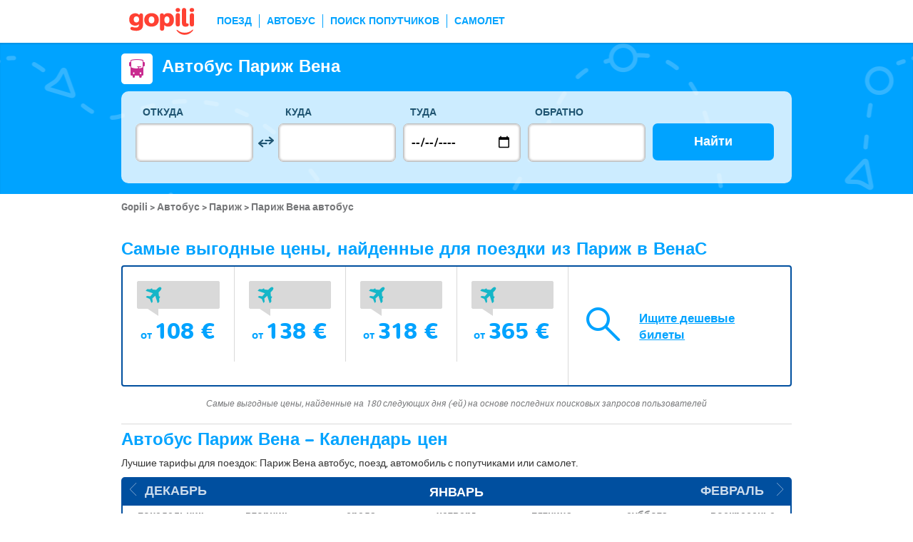

--- FILE ---
content_type: text/html; charset=UTF-8
request_url: https://www.gopili.com/ru/bus/marshrut/avtobus-parizh-vena-t26687-1273.html
body_size: 15481
content:
<!DOCTYPE html>
<html lang="ru">

<head>
<title>Автобус Париж Вена по цене 35 € | gopili.com</title>
<meta charset="UTF-8">
<meta name="robots" content="index,follow">
	<meta name="viewport" content="width=device-width, initial-scale=1.0" />
	<meta property="google-site-verification" content="03kiIWLlwCMmdramf2f2RXxzIdbcP2l405PjSbuIiWM" />
	<meta property="og:title" content="дешевые билеты - Поезда, автобусы, полеты и совместное использование автомобилей" />
	<meta property="og:site_name" content="gopili.com" />
	<meta property="og:country-name" content="Russia" />
	<meta property="og:url" content="https://www.gopili.com/" />
	<meta property="og:image" content="https://www.gopili.com/gopilidesign/assets/images/logos/logo_gopili_white_1200x630.png" />
	<meta property="yandex-verification" content="74a22a3b2c4fb435" />
	<meta name="description" content="Париж Вена автобус: сравните все билеты и найдите самую выгодную цену для своей поездки из всех предлагаемых следующими компаниями: BlaBlaCar Bus, FlixBus. " />
	<link rel="shortcut icon" type="image/x-icon" href="/gopilidesign/assets/images/icones/favicon-1.ico" />
	<link rel="preload" as="font" href="/gopilidesign/fonts/nunito/nunito-bold-webfont.woff" type="font/woff2" crossorigin="anonymous" />
	<link rel="preload" as="font" href="/gopilidesign/fonts/Gopili/fonts/Gopili.woff" type="font/woff2" crossorigin="anonymous" />
	<link rel="preload" as="font" href="/gopilidesign/fonts/nunito/nunito-regular-webfont.woff" type="font/woff2" crossorigin="anonymous" />
	<link rel="canonical" href="https://www.gopili.com/ru/bus/marshrut/avtobus-parizh-vena-t26687-1273.html" />
	<link rel="alternate" hreflang="en" href="https://www.gopili.com/en-us/bus/route/bus-from-paris-to-vienna-t26687-1273.html" />
	<link rel="alternate" hreflang="nl" href="https://www.gopili.com/nl/bus/route/bus-van-parijs-naar-wenen-t26687-1273.html" />
	<link rel="alternate" hreflang="ru" href="https://www.gopili.com/ru/bus/marshrut/avtobus-parizh-vena-t26687-1273.html" />
	<link  rel="stylesheet" href="/common/style_desktop_VRSkb1__20231127.css" type="text/css" />
	<link rel="preload" href="/gopilisearchengine/style_logo_VRSkb1__20231127.css" as="style" onload="this.onload=null;this.rel='stylesheet'">
	<noscript><link rel="stylesheet" href="/gopilisearchengine/style_logo_VRSkb1__20231127.css"></noscript> 
	<link rel="preload" href="/gopilisearchengine/style_logo_VRSkb1__20231127.css" as="style" onload="this.onload=null;this.rel='stylesheet'">
	<noscript><link rel="stylesheet" href="/gopilisearchengine/style_logo_VRSkb1__20231127.css"></noscript> 
<script type="application/ld+json">
				{
					"@context": "http://schema.org",
					"@type": "Organization",
					"name": "Gopili",
					"url": "https://www.gopili.com",
					"logo": "https://www.gopili.com/gopilidesign/assets/images/logos/logo_gopili_white_200x200.png",
					"sameAs": ["https://twitter.com/gopili", "https://www.facebook.com/gopili.com"]
				}
				</script><script type="application/ld+json">
            {
                "@context": "https://schema.org",
                "@type": "TravelAction",
                "distance": "1034km",
                "fromLocation": {
                    "@type": "city",
                    "name": "Париж"
                },
                "toLocation": {
                    "@type": "city",
                    "name": "Вена"
                }
            }
            </script><script>
var KB_global_js_environment={"viewer":{"code":"GPRU","locale":"ru_RU","lang":"ru","market":"RU","localizedDirectory":"\/ru","base_url":"https:\/\/www.gopili.com","base_url_redirect":"\/ru\/redirect\/","base_url_comparesite":"https:\/\/comparesite.gopili.com","currency":"EUR","exchange_rates":"{\"USD-EUR\":\"0.859771\",\"USD-GBP\":\"0.745508\",\"EUR-USD\":\"1.1631\",\"EUR-GBP\":\"0.8671\",\"GBP-USD\":\"1.34137\",\"GBP-EUR\":\"1.15327\",\"USD-RUB\":\"105\",\"EUR-RUB\":\"117.201\",\"GBP-RUB\":\"140.714\",\"RUB-USD\":\"0.00952381\",\"RUB-EUR\":\"0.00853235\",\"RUB-GBP\":\"0.00710659\",\"USD-PLN\":\"3.63279\",\"USD-TRY\":\"43.2721\",\"USD-BRL\":\"5.36669\",\"USD-CAD\":\"1.38844\",\"USD-CNY\":\"6.96337\",\"USD-INR\":\"90.8748\",\"USD-KRW\":\"1473.2\",\"USD-MXN\":\"17.6295\",\"GBP-PLN\":\"4.87291\",\"GBP-TRY\":\"58.0438\",\"GBP-BRL\":\"7.19871\",\"GBP-CAD\":\"1.86241\",\"GBP-CNY\":\"9.34045\",\"GBP-INR\":\"121.897\",\"GBP-KRW\":\"1976.1\",\"GBP-MXN\":\"23.6477\",\"EUR-PLN\":\"4.2253\",\"PLN-EUR\":\"0.23667\",\"PLN-USD\":\"0.27527\",\"PLN-GBP\":\"0.205216\",\"PLN-RUB\":\"24.4439\",\"PLN-TRY\":\"11.9115\",\"PLN-BRL\":\"1.47729\",\"PLN-CAD\":\"0.382198\",\"PLN-CNY\":\"1.91681\",\"PLN-INR\":\"25.0151\",\"PLN-KRW\":\"405.529\",\"PLN-MXN\":\"4.85289\",\"RUB-PLN\":\"0.0409101\",\"RUB-TRY\":\"0.132686\",\"RUB-BRL\":\"0.0491446\",\"RUB-CAD\":\"0.0120801\",\"RUB-CNY\":\"0.0601206\",\"RUB-INR\":\"0.720996\",\"RUB-KRW\":\"11.4555\",\"RUB-MXN\":\"0.195014\",\"EUR-TRY\":\"50.3298\",\"TRY-EUR\":\"0.0198689\",\"TRY-USD\":\"0.0231096\",\"TRY-GBP\":\"0.0172284\",\"TRY-PLN\":\"0.0839522\",\"TRY-RUB\":\"7.53661\",\"TRY-BRL\":\"0.124022\",\"TRY-CAD\":\"0.0320864\",\"TRY-CNY\":\"0.160921\",\"TRY-INR\":\"2.10008\",\"TRY-KRW\":\"34.045\",\"TRY-MXN\":\"0.407411\",\"EUR-BRL\":\"6.242\",\"BRL-EUR\":\"0.160205\",\"BRL-USD\":\"0.186335\",\"BRL-GBP\":\"0.138914\",\"BRL-PLN\":\"0.676914\",\"BRL-RUB\":\"20.3481\",\"BRL-TRY\":\"8.06309\",\"BRL-CAD\":\"0.258715\",\"BRL-CNY\":\"1.29752\",\"BRL-INR\":\"16.9331\",\"BRL-KRW\":\"274.508\",\"BRL-MXN\":\"3.28499\",\"EUR-CAD\":\"1.6149\",\"CAD-EUR\":\"0.619233\",\"CAD-USD\":\"0.72023\",\"CAD-GBP\":\"0.536937\",\"CAD-PLN\":\"2.61645\",\"CAD-RUB\":\"82.7808\",\"CAD-TRY\":\"31.1659\",\"CAD-BRL\":\"3.86525\",\"CAD-CNY\":\"5.01523\",\"CAD-INR\":\"65.4508\",\"CAD-KRW\":\"1061.04\",\"CAD-MXN\":\"12.6973\",\"EUR-CNY\":\"8.0991\",\"CNY-EUR\":\"0.123471\",\"CNY-USD\":\"0.143609\",\"CNY-GBP\":\"0.107061\",\"CNY-PLN\":\"0.5217\",\"CNY-RUB\":\"16.6332\",\"CNY-TRY\":\"6.21425\",\"CNY-BRL\":\"0.770703\",\"CNY-CAD\":\"0.199393\",\"CNY-INR\":\"13.0504\",\"CNY-KRW\":\"211.564\",\"CNY-MXN\":\"2.53175\",\"EUR-INR\":\"105.697\",\"INR-EUR\":\"0.00946105\",\"INR-USD\":\"0.0110041\",\"INR-GBP\":\"0.00820368\",\"INR-PLN\":\"0.0399758\",\"INR-RUB\":\"1.38697\",\"INR-TRY\":\"0.476173\",\"INR-BRL\":\"0.0590559\",\"INR-CAD\":\"0.0152787\",\"INR-CNY\":\"0.076626\",\"INR-KRW\":\"16.2113\",\"INR-MXN\":\"0.193998\",\"EUR-KRW\":\"1713.48\",\"KRW-EUR\":\"0.000583608\",\"KRW-USD\":\"0.000678794\",\"KRW-GBP\":\"0.000506046\",\"KRW-PLN\":\"0.00246592\",\"KRW-RUB\":\"0.0872941\",\"KRW-TRY\":\"0.0293729\",\"KRW-BRL\":\"0.00364288\",\"KRW-CAD\":\"0.000942468\",\"KRW-CNY\":\"0.0047267\",\"KRW-INR\":\"0.0616853\",\"KRW-MXN\":\"0.0119668\",\"EUR-MXN\":\"20.5049\",\"MXN-EUR\":\"0.0487688\",\"MXN-USD\":\"0.056723\",\"MXN-GBP\":\"0.0422875\",\"MXN-PLN\":\"0.206063\",\"MXN-RUB\":\"5.12784\",\"MXN-TRY\":\"2.45453\",\"MXN-BRL\":\"0.304415\",\"MXN-CAD\":\"0.0787568\",\"MXN-CNY\":\"0.394984\",\"MXN-INR\":\"5.15469\",\"MXN-KRW\":\"83.5644\",\"EUR-EUR\":\"1\",\"RUB-RUB\":\"1\"}","navigation_mode":"desktop","rubric_origine":"bus_journey_city_city","cookie_domain_name":".gopili.com","searchContext":"{\"from\":{\"id\":\"26687\",\"name\":\"\\u041f\\u0430\\u0440\\u0438\\u0436\",\"lat\":\"48.8534012\",\"lon\":\"2.34879994\",\"population\":\"2138551\",\"admin_zone_id\":\"12\",\"country_id\":\"1\",\"linkable\":null},\"to\":{\"id\":\"1273\",\"name\":\"\\u0412\\u0435\\u043d\\u0430\",\"lat\":\"48.2084999\",\"lon\":\"16.3721008\",\"population\":\"1691468\",\"admin_zone_id\":null,\"country_id\":\"204\",\"linkable\":null},\"departure_date\":\"2026-01-23\",\"departure_flexible\":false,\"return_flexible\":false,\"options\":[]}","searchForm":{"cities_cache_autocompletion":"[]","wdg":{"label_from":"\u041e\u0442\u043a\u0443\u0434\u0430","label_to":"\u041a\u0443\u0434\u0430","placeholder_from":"","placeholder_to":"","label_departure_date":"\u0422\u0443\u0434\u0430","label_return_date":"\u041e\u0431\u0440\u0430\u0442\u043d\u043e","placeholder_departure_date":"\u0421\u0435\u0433\u043e\u0434\u043d\u044f","placeholder_return_date":"(\u043d\u0435\u043e\u0431\u044f\u0437\u0430\u0442\u0435\u043b\u044c\u043d\u043e)","label_flexible_date":"\u0413\u0438\u0431\u043a\u0430\u044f \u0434\u0430\u0442\u0430","btn_validate":"\u041d\u0430\u0439\u0442\u0438","advanced_options":"\u0420\u0430\u0441\u0448\u0438\u0440\u0435\u043d\u043d\u044b\u0439 \u043f\u043e\u0438\u0441\u043a","comparsite_title":"\u0412\u044b\u043f\u043e\u043b\u043d\u0438\u0442\u044c \u0442\u0430\u043a\u0436\u0435 \u043f\u043e\u0438\u0441\u043a \u043f\u043e <span>(\u0432 \u043d\u043e\u0432\u043e\u043c \u043e\u043a\u043d\u0435) :<\/span>","comparsite_accommodation_title":"\u041f\u0440\u043e\u0436\u0438\u0432\u0430\u043d\u0438\u0435 \u0432 @city@: ","summary_from":"\u041e\u0442\u043f\u0440\u0430\u0432\u043b\u0435\u043d\u0438\u0435","summary_to":"\u041f\u0440\u0438\u0431\u044b\u0442\u0438\u0435","summary_departure_date":"\u0422\u0443\u0434\u0430","summary_return_date":"\u041e\u0431\u0440\u0430\u0442\u043d\u043e","autocompletion_start_typing":"\u0423\u043a\u0430\u0436\u0438\u0442\u0435 \u043d\u0430\u0437\u0432\u0430\u043d\u0438\u0435 \u0433\u043e\u0440\u043e\u0434\u0430","autocompletion_loading":"\u041f\u043e\u0434\u043e\u0436\u0434\u0438\u0442\u0435, \u0432\u044b\u043f\u043e\u043b\u043d\u044f\u0435\u0442\u0441\u044f \u043f\u043e\u0438\u0441\u043a","btn_cancel":"\u041e\u0442\u043c\u0435\u043d\u0430","no_resturn_date":"\u041d\u0435 \u0443\u043a\u0430\u0437\u0430\u043d\u0430 \u0434\u0430\u0442\u0430 \u0432\u043e\u0437\u0432\u0440\u0430\u0449\u0435\u043d\u0438\u044f","more_result":"\u041f\u043e\u0441\u043c\u043e\u0442\u0440\u0435\u0442\u044c \u0431\u043e\u043b\u044c\u0448\u0435 \u0433\u043e\u0440\u043e\u0434\u043e\u0432","info_no_result":"\u041d\u0435 \u043d\u0430\u0439\u0434\u0435\u043d\u043e \u043d\u0438 \u043e\u0434\u043d\u043e\u0433\u043e \u0433\u043e\u0440\u043e\u0434\u0430","input_from_error":"\u041f\u043e\u0436\u0430\u043b\u0443\u0439\u0441\u0442\u0430, \u0443\u043a\u0430\u0436\u0438\u0442\u0435 \u0433\u043e\u0440\u043e\u0434 \u043e\u0442\u043f\u0440\u0430\u0432\u043b\u0435\u043d\u0438\u044f.","input_to_error":"\u041f\u043e\u0436\u0430\u043b\u0443\u0439\u0441\u0442\u0430, \u0443\u043a\u0430\u0436\u0438\u0442\u0435 \u0433\u043e\u0440\u043e\u0434 \u043d\u0430\u0437\u043d\u0430\u0447\u0435\u043d\u0438\u044f.","input_departure_error":"\u0412\u044b\u0431\u0435\u0440\u0438\u0442\u0435 \u0434\u0430\u0442\u0443 \u043e\u0442\u043f\u0440\u0430\u0432\u043b\u0435\u043d\u0438\u044f.","input_return_error":"\u0414\u0430\u0442\u0430 \u0432\u043e\u0437\u0432\u0440\u0430\u0449\u0435\u043d\u0438\u044f \u043d\u0435 \u0434\u043e\u043b\u0436\u043d\u0430 \u0431\u044b\u0442\u044c \u0440\u0430\u043d\u044c\u0448\u0435 \u0434\u0430\u0442\u044b \u043e\u0442\u043f\u0440\u0430\u0432\u043b\u0435\u043d\u0438\u044f."},"configuration":{"version":"default","active_view_calendar":"0","active_geo_position":"0","redirect_to_part":null},"options":{"title":null,"title_balise":"h2","display_hero_animation":false,"isLandingPage":false}},"compareSite":{"configuration":{"135":{"active":true,"part_id":135,"part_name":"Booking.com","mode":"optout","ruleMethod":"alwaysYes"}},"data":{"135":{}}},"searchResult":{"wdg":{"page_title":"\u0420\u0435\u0437\u0443\u043b\u044c\u0442\u0430\u0442\u044b \u043f\u043e\u0438\u0441\u043a\u0430","wdg_btn_list":"\u0421\u043f\u0438\u0441\u043e\u043a","wdg_btn_calendar":"\u041a\u0430\u043b\u0435\u043d\u0434\u0430\u0440\u044c","wdg_offer_filter_1":"\/","wdg_offer_filter_2":"\u043f\u0440\u0435\u0434\u043b\u043e\u0436\u0435\u043d\u0438\u0439","wdg_offer_available":"\u043f\u0440\u0435\u0434\u043b\u043e\u0436\u0435\u043d\u0438\u0439","wdg_link_see_all":"\u041f\u043e\u043a\u0430\u0437\u0430\u0442\u044c \u0432\u0441\u0435","wdg_edit_search":"\u0418\u0437\u043c\u0435\u043d\u0438\u0442\u044c","wdg_conversion_devise":"\u0414\u043b\u044f \u043e\u0431\u043b\u0435\u0433\u0447\u0435\u043d\u0438\u044f \u0441\u0440\u0430\u0432\u043d\u0435\u043d\u0438\u044f \u0432\u0441\u0435\u0445 \u0432\u043e\u0437\u043c\u043e\u0436\u043d\u044b\u0445 \u0432\u0430\u0440\u0438\u0430\u043d\u0442\u043e\u0432 \u044d\u0442\u0430 \u0446\u0435\u043d\u0430 \u0431\u0443\u0434\u0435\u0442 \u043f\u0435\u0440\u0435\u0432\u0435\u0434\u0435\u043d\u0430 \u0432 \u0435\u0432\u0440\u043e.","wdg_reset_filter_transport":"\u041f\u0440\u0435\u0434\u043b\u0430\u0433\u0430\u044e\u0442\u0441\u044f \u0431\u0438\u043b\u0435\u0442\u044b \u043f\u043e \u043f\u0440\u0438\u0432\u043b\u0435\u043a\u0430\u0442\u0435\u043b\u044c\u043d\u043e\u0439 \u0446\u0435\u043d\u0435 \u043d\u0430 \u0434\u0440\u0443\u0433\u0438\u0445 \u0432\u0438\u0434\u0430\u0445 \u0442\u0440\u0430\u043d\u0441\u043f\u043e\u0440\u0442\u0430.<br\/><span>\u041f\u043e\u043a\u0430\u0437\u0430\u0442\u044c \u0432\u0441\u0435 \u043f\u0440\u0435\u0434\u043b\u043e\u0436\u0435\u043d\u0438\u044f &gt;<\/span>","wdg_sort_title":"\u0421\u043e\u0440\u0442\u0438\u0440\u043e\u0432\u0430\u0442\u044c","wdg_sort_price":"\u0446\u0435\u043d\u0435","wdg_sort_duration":"\u0412 \u043f\u0443\u0442\u0438","wdg_sort_departure_date":"\u041e\u0442\u043f\u0440\u0430\u0432\u043b\u0435\u043d\u0438\u0435","wdg_see_more_offers":"\u041f\u043e\u043a\u0430\u0437\u0430\u0442\u044c \u0431\u043e\u043b\u044c\u0448\u0435","wdg_pricings_options_header":"\u0412\u0435\u0440\u043d\u0443\u0442\u044c\u0441\u044f \u043a \u0440\u0435\u0437\u0443\u043b\u044c\u0442\u0430\u0442\u0430","bestpricescalendar":{"wdg_title":"\u041b\u0443\u0447\u0448\u0438\u0435 \u0446\u0435\u043d\u044b"},"filter":{"wdg_filter_title":"\u0424\u0438\u043b\u044c\u0442\u0440\u044b","wdg_cancel":"\u041e\u0442\u043c\u0435\u043d\u0430","wdg_cancel_title":"\u0421\u0431\u0440\u043e\u0441 \u0444\u0438\u043b\u044c\u0442\u0440\u0430","wdg_duration":"\u0412\u0440\u0435\u043c\u044f \u0432 \u043f\u0443\u0442\u0438","wdg_duration_value":"\u0447","wdg_time":"\u0412\u0440\u0435\u043c\u044f","wdg_time_departure":"\u043e\u0442\u043f\u0440\u0430\u0432\u043b\u0435\u043d\u0438\u044f","wdg_time_arrival":"\u041f\u0440\u0438\u0431\u044b\u0442\u0438\u0435","wdg_partner":"\u0410\u0432\u0442\u043e\u0431\u0443\u0441\u043d\u044b\u0435 \u043f\u0435\u0440\u0435\u0432\u043e\u0437\u0447\u0438\u043a\u0438","wdg_format_duration":"@h@\u0447 @m@\u043c\u0438\u043d"},"loading":{"wdg_loading_title":"\u0418\u0434\u0435\u0442 \u043f\u043e\u0438\u0441\u043a...","wdg_stop_button":"\u041f\u0440\u0435\u043a\u0440\u0430\u0442\u0438\u0442\u044c \u043f\u043e\u0438\u0441\u043a","wdg_offer_find":"\u043d\u0430\u0439\u0434\u0435\u043d\u043d\u043e\u0435 \u043f\u0440\u0435\u0434\u043b\u043e\u0436\u0435\u043d\u0438\u0435","wdg_offers_find":"\u043d\u0430\u0439\u0434\u0435\u043d\u043d\u044b\u0435 \u043f\u0440\u0435\u0434\u043b\u043e\u0436\u0435\u043d\u0438\u044f"},"filtertransport":{"wdg_filtretransport_title":"\u0412\u0438\u0434 \u0442\u0440\u0430\u043d\u0441\u043f\u043e\u0440\u0442\u0430","wdg_train":"\u041f\u043e\u0435\u0437\u0434","wdg_bus":"\u0410\u0432\u0442\u043e\u0431\u0443\u0441","wdg_ridesharing":"\u041f\u043e\u0438\u0441\u043a \u043f\u043e\u043f\u0443\u0442\u0447\u0438\u043a\u043e\u0432","wdg_plane":"\u0421\u0430\u043c\u043e\u043b\u0435\u0442","wdg_cancel":"\u041e\u0442\u043c\u0435\u043d\u0430","wdg_offers":"\u043f\u0440\u0435\u0434\u043b\u043e\u0436\u0435\u043d\u0438\u0439 \u043e\u0442","wdg_offer":"\u043f\u0440\u0435\u0434\u043b\u043e\u0436\u0435\u043d\u0438\u0435 \u043e\u0442","wdg_no_offer":"\u043f\u0440\u0435\u0434\u043b\u043e\u0436\u0435\u043d\u0438\u0435"},"histogramme":{"wdg_title":"\u0412\u0440\u0435\u043c\u044f \u043e\u0442\u043f\u0440\u0430\u0432\u043b\u0435\u043d\u0438\u044f","wdg_cancel":"\u041e\u0442\u043c\u0435\u043d\u0430"},"calendar":{"wdg_calendar_title":"\u0414\u0430\u0442\u044b \u0441 \u043d\u0430\u0438\u043b\u0443\u0447\u0448\u0435\u0439 \u0446\u0435\u043d\u043e\u0439 \u0434\u043b\u044f \u043c\u0435\u0441\u044f\u0446\u0430","wdg_loading":"\u0417\u0430\u0433\u0440\u0443\u0437\u043a\u0430...","wdg_filter_title":"\u0412\u0438\u0434 \u0442\u0440\u0430\u043d\u0441\u043f\u043e\u0440\u0442\u0430","wdg_filter_train":"\u041f\u043e\u0435\u0437\u0434","wdg_filter_bus":"\u0410\u0432\u0442\u043e\u0431\u0443\u0441","wdg_filter_car":"\u041f\u043e\u0438\u0441\u043a \u043f\u043e\u043f\u0443\u0442\u0447\u0438\u043a\u043e\u0432","wdg_filter_plane":"\u0421\u0430\u043c\u043e\u043b\u0435\u0442","wdg_none":"\u043d\u0438 \u043e\u0434\u0438\u043d","wdg_all":"\u0432\u0441\u0435","wdg_day_1":"\u043f\u043e\u043d\u0435\u0434\u0435\u043b\u044c\u043d\u0438\u043a","wdg_day_2":"\u0432\u0442\u043e\u0440\u043d\u0438\u043a","wdg_day_3":"\u0441\u0440\u0435\u0434\u0430","wdg_day_4":"\u0447\u0435\u0442\u0432\u0435\u0440\u0433","wdg_day_5":"\u043f\u044f\u0442\u043d\u0438\u0446\u0430","wdg_day_6":"\u0441\u0443\u0431\u0431\u043e\u0442\u0430","wdg_day_7":"\u0432\u043e\u0441\u043a\u0440\u0435\u0441\u0435\u043d\u044c\u0435"},"switchdates":{"wdg_departure":"\u041e\u0442\u043f\u0440\u0430\u0432\u043b\u0435\u043d\u0438\u0435","wdg_return":"\u041e\u0431\u0440\u0430\u0442\u043d\u043e","wdg_format_date":"ddd DD MMM"},"offer":{"wdg_select_button":"\u041f\u043e\u0434\u0440\u043e\u0431\u043d\u0435\u0435","wdg_wifi_on_board":"\u0411\u0435\u0441\u043f\u043b\u0430\u0442\u043d\u044b\u0439 WiFi","wdg_food_on_board":"\u041f\u0438\u0442\u0430\u043d\u0438\u0435 \u043d\u0430 \u0431\u043e\u0440\u0442\u0443","wdg_electrical_on_board":"\u042d\u043b\u0435\u043a\u0442\u0440\u0438\u0447\u0435\u0441\u043a\u0430\u044f \u0440\u043e\u0437\u0435\u0442\u043a\u0430","wdg_duration":"\u0412\u0440\u0435\u043c\u044f \u0432 \u043f\u0443\u0442\u0438","wdg_details":"\u041f\u043e\u0434\u0440\u043e\u0431\u043d\u0435\u0435","wdg_details_from":"\u0421","wdg_details_to":"\u0414\u043e","wdg_format_duration":"@H@\u0447 @M@\u043c\u0438\u043d","wdg_price_origine":"\u0426\u0435\u043d\u0430 \u0432 @currency_display@: @price_unite@@currency@@price_centime@","wdg_additional_informations":[],"wdg_details_btn_redirect":"\u0414\u043e\u043f\u043e\u043b\u043d\u0438\u0442\u0435\u043b\u044c\u043d\u0430\u044f \u0438\u043d\u0444\u043e\u0440\u043c\u0430\u0446\u0438\u044f","wdg_best_price":"\u041b\u0443\u0447\u0448\u0430\u044f \u043d\u0430\u0439\u0434\u0435\u043d\u043d\u0430\u044f \u0446\u0435\u043d\u0430","wdg_book_airlines":"\u0417\u0430\u0431\u0440\u043e\u043d\u0438\u0440\u043e\u0432\u0430\u0442\u044c \u0443 \u0430\u0432\u0438\u0430\u043a\u043e\u043c\u043f\u0430\u043d\u0438\u0438","wdg_leaving_on":"\u0412\u044b\u043b\u0435\u0442 \u0432:","wdg_stopover_in":"\u041f\u0440\u043e\u043c\u0435\u0436\u0443\u0442\u043e\u0447\u043d\u0430\u044f \u043e\u0441\u0442\u0430\u043d\u043e\u0432\u043a\u0430 \u0432 ","wdg_no_stop":"\u041f\u0440\u044f\u043c\u043e\u0439","wdg_stop":"\u043e\u0441\u0442\u0430\u043d\u043e\u0432\u043a\u0430","wdg_stops":"\u043e\u0441\u0442\u0430\u043d\u043e\u0432\u043a\u0438","wdg_more_agencies":"\u041f\u043e\u043a\u0430\u0437\u0430\u0442\u044c \u0446\u0435\u043d\u044b, \u043d\u0430\u0439\u0434\u0435\u043d\u043d\u044b\u0435 \u043d\u0430 @nb_agencies@  \u0441\u0430\u0439\u0442\u0430\u0445","wdg_operated_by":"\u041e\u043f\u0435\u0440\u0430\u0442\u043e\u0440","wdg_flight":"\u0420\u0435\u0439\u0441"},"noresult":{"wdg_no_result_for_search":"\u041d\u0435\u0442 \u043f\u0440\u0435\u0434\u043b\u043e\u0436\u0435\u043d\u0438\u0439 \u0434\u043b\u044f @date_search_formated@.<br\/> \u0412\u044b\u0431\u0435\u0440\u0438\u0442\u0435 \u0434\u043b\u044f \u044d\u0442\u043e\u0433\u043e \u043c\u0430\u0440\u0448\u0440\u0443\u0442\u0430 \u0434\u0440\u0443\u0433\u0443\u044e \u0434\u0430\u0442\u0443 \u0432 \u043a\u0430\u043b\u0435\u043d\u0434\u0430\u0440\u0435 \u043d\u0438\u0436\u0435.","wdg_no_result_for_search_mobile":"\u041d\u0435\u0442 \u043f\u0440\u0435\u0434\u043b\u043e\u0436\u0435\u043d\u0438\u0439 \u0434\u043b\u044f @date_search_formated@.<br\/> \u0412\u044b\u0431\u0435\u0440\u0438\u0442\u0435 \u0434\u043b\u044f \u044d\u0442\u043e\u0433\u043e \u043c\u0430\u0440\u0448\u0440\u0443\u0442\u0430 \u0434\u0440\u0443\u0433\u0443\u044e \u0434\u0430\u0442\u0443.","wdg_no_result_for_filter":"\u041d\u0435\u0442 \u043f\u0440\u0435\u0434\u043b\u043e\u0436\u0435\u043d\u0438\u0439, \u0441\u043e\u043e\u0442\u0432\u0435\u0442\u0441\u0442\u0432\u0443\u044e\u0449\u0438\u0445 \u0432\u044b\u0431\u0440\u0430\u043d\u043d\u044b\u043c \u0444\u0438\u043b\u044c\u0442\u0440\u0430\u043c.","wdg_no_routes":"\u0412 \u043d\u0430\u0441\u0442\u043e\u044f\u0449\u0435\u0435 \u0432\u0440\u0435\u043c\u044f \u044d\u0442\u043e\u0442 \u043c\u0430\u0440\u0448\u0440\u0443\u0442 \u043d\u0435 \u043e\u0431\u0441\u043b\u0443\u0436\u0438\u0432\u0430\u0435\u0442\u0441\u044f. \u0412\u044b\u0431\u0435\u0440\u0438\u0442\u0435 \u0434\u0440\u0443\u0433\u043e\u0439 \u043f\u0443\u043d\u043a\u0442 \u043e\u0442\u043f\u0440\u0430\u0432\u043b\u0435\u043d\u0438\u044f \u0438\u043b\u0438 \u043f\u0440\u0438\u0431\u044b\u0442\u0438\u044f.","wdg_no_result_reset_link":"\u041f\u043e\u043a\u0430\u0437\u0430\u0442\u044c \u0432\u0441\u0435","wdg_format_date":"dddd DD MMMM YYYY"},"menumobile":{"wdg_btn_filter":"\u0424\u0438\u043b\u044c\u0442\u0440\u044b","wdg_btn_sort":"\u0421\u043e\u0440\u0442\u0438\u0440\u043e\u0432\u0430\u0442\u044c","wdg_title_filter":"\u041f\u0440\u0438\u043c\u0435\u043d\u0438\u0442\u044c \u0444\u0438\u043b\u044c\u0442\u0440\u044b","wdg_title_sort":"\u0421\u043e\u0440\u0442\u0438\u0440\u043e\u0432\u0430\u0442\u044c \u043f\u043e","wdg_link_reset":"\u0421\u0431\u0440\u043e\u0441","wdg_link_apply":"\u041f\u0440\u0438\u043c\u0435\u043d\u0438\u0442\u044c","wdg_sort_price":"\u0426\u0435\u043d\u0430","wdg_sort_duration":"\u0412\u0440\u0435\u043c\u044f \u0432 \u043f\u0443\u0442\u0438","wdg_sort_departure_date":"\u0412\u0440\u0435\u043c\u044f \u043e\u0442\u043f\u0440\u0430\u0432\u043b\u0435\u043d\u0438\u044f"},"searchpremium":{"wdg_searchpremium_legal":"Sponsored","wdgs_loading":{"wdg_searchpremium_loading_1":"Searching the best offer on @partner_name@","wdg_searchpremium_loading_2":"Looking for best offer on @partner_name@"},"wdgs_result":{"wdg_searchpremium_result_1":"@nb_offers@ @offer@ from @formated_best_price@","wdg_searchpremium_result_2":"Cheaper than trains, faster than buses!","wdg_searchpremium_offer":"offer","wdg_searchpremium_offers":"offers","wdg_btn_redirect":"\u041f\u043e\u0434\u0440\u043e\u0431\u043d\u0435\u0435"}}},"configuration":{"default_filter_transport_mode":null,"active_best_prices_calendar":"0","active_histogramme":"1","active_filter_transport":"1","template_offer":"default","requester_filter_type_id":"none","default_offer_sort":"sort_price","google_afs_desktop":null,"google_afs_mobile":null}},"searchHistory":{"wdg":{"title":"\u0418\u0441\u0442\u043e\u0440\u0438\u044f \u043f\u043e\u0438\u0441\u043a\u0430","new_search":"\u041d\u043e\u0432\u044b\u0439 \u043f\u043e\u0438\u0441\u043a","wdg_format_date":"DD.MM"},"configuration":{"template_alternatif":"1","primary_color":"#ef4836","url_logo_alternatif":"\/gopilidesign\/assets\/images\/logo_gopili_blanc.png"}},"transport_types":{"train":1,"bus":2,"flight":3,"carpool":4,"combined":12}}};
</script>

            <!-- Google Tag Manager -->
            <script>(function(w,d,s,l,i){w[l]=w[l]||[];w[l].push({'gtm.start':
            new Date().getTime(),event:'gtm.js'});var f=d.getElementsByTagName(s)[0],
            j=d.createElement(s),dl=l!='dataLayer'?'&l='+l:'';j.async=true;j.src=
            'https://www.googletagmanager.com/gtm.js?id='+i+dl;f.parentNode.insertBefore(j,f);
            })(window,document,'script','dataLayer','GTM-T6N2TWMP');</script>
            <!-- End Google Tag Manager -->
            	<script type="text/javascript" defer src="/common/main_VRSkb1__20231127.js"></script>
	<script type="text/javascript" defer src="/gopilisearchengine/asset/js/script-calendar-widget.min.js"></script>
	<script type="text/javascript" defer src="/gopilisearchengine/gopilisearchengine_thin_desktop_VRSkb1__20231127.js"></script>
	<script type="text/javascript" defer src="/gopilisearchengine/gopilisearchengine_thin_common_VRSkb1__20231127.js"></script>
</head>
<body >

            <!-- Google Tag Manager (noscript) -->
            <noscript><iframe src='https://www.googletagmanager.com/ns.html?id=GTM-T6N2TWMP'
            height='0' width='0' style='display:none;visibility:hidden'></iframe></noscript>
            <!-- End Google Tag Manager (noscript) -->
				<header class="gp-row gp-row-mod-header-reverse" role="banner">

		<div class="container">
		    <nav class="gp-header-desktop" role="navigation">
				<ul class="gp-header-desktop-list">

					<li class="gp-header-desktop-list-item">
						<span style="display: none">gopili</span>
						<a class="gp-header-desktop-list-item-link gp-header-desktop-list-item-link-logo" href="/ru/">
							<img class="logo-gopili" width="94" height="40" src="/gopilidesign/assets/images/logo_gopili.svg" alt="logo">
						</a>
					</li>

					<li class="gp-header-desktop-list-item"><a class="gp-header-desktop-list-item-link" href="/ru/poezda/">ПОЕЗД</a></li><li class="gp-header-desktop-list-item"><a class="gp-header-desktop-list-item-link" href="/ru/bus/">АВТОБУС</a></li><li class="gp-header-desktop-list-item"><a class="gp-header-desktop-list-item-link" href="/ru/poisk-poputchikov/">ПОИСК ПОПУТЧИКОВ</a></li><li class="gp-header-desktop-list-item"><a class="gp-header-desktop-list-item-link" href="/ru/aviabilety/">САМОЛЕТ</a></li>
				</ul>

				
			</nav>

	  	</div>
	</header>

	<div id="gp-region-search-bar-history"></div>

	<div id="gp-global">
		
			<!-- page title header with icon, tiel and description -->
			<section class="gp-row gp-row-mod-engine" id="top_search_engine">

				
					<div class="container">
						<div class="gp-page-title">
							<i class="gp-icon-card-bus-reverse"></i>							<div class="gp-page-title-text">
								<h1 class="gp-page-title-text-title" style="margin-bottom: 5px;">Автобус Париж Вена</h1>
							</div>
						</div>
					</div>

				
				
					<div class="container">
						<div class="gp-search-form gp-search-form-hero"></div>
						<div class="gp-search-form gp-search-form-hero" id="top_search_engine_grid">
	<div>
		<div class="clearfix">
			<div class="gp-search-form-fieldset from" data-point="from">
				<fieldset>
					<label class="gp-search-form-fieldset-label">
						Откуда					</label>
					<div>
						<span class="twitter-typeahead" style="position: relative; display: inline-block;">
							<input
								value=""
								type="text"
								tabindex="-1"
								class="typeahead tt-hint"
								readonly=""
								autocomplete="off"
								spellcheck="false"
								dir="ltr"
								style="position: absolute; top: 0px; left: 0px; border-color: transparent; box-shadow: none; opacity: 1;"
							>
							<input
								value=""
								type="text"
								tabindex="1"
								class="typeahead tt-input"
								name="from"
								placeholder=""
								autocomplete="off"
								spellcheck="false"
								dir="auto"
								style="position: relative; vertical-align: top; background-color: transparent;"
							>
							<pre
								aria-hidden="true"
								style="position: absolute; visibility: hidden; white-space: pre;"
							></pre>
							<div
								class="tt-menu"
								style="position: absolute; top: 100%; left: 0px; z-index: 100; display: none;"
							>
								<div class="tt-dataset tt-dataset-autocomplete"></div>
							</div>
						</span>
					</div>
				</fieldset>
			</div>

			<div class="gp-search-form-fieldset gp-search-form-fieldset-reverse">
				<fieldset>
					<label></label>
					<div>
						<a
							href="#"
							class="gp-search-form-reverse"
							data-js-action="reserce-cities"
							aria-label="inverse"
						>
							<i class="gp-icon-switch-vertical"></i>
						</a>
					</div>
				</fieldset>
			</div>

			<div class="gp-search-form-fieldset" data-point="to">
				<fieldset>
					<label class="gp-search-form-fieldset-label">
						Куда					</label>
					<div>
						<span class="twitter-typeahead" style="position: relative; display: inline-block;">
							<input
								value=""
								type="text"
								tabindex="-1"
								class="typeahead tt-hint"
								readonly=""
								autocomplete="off"
								spellcheck="false"
								dir="ltr"
								style="position: absolute; top: 0px; left: 0px; border-color: transparent; box-shadow: none; opacity: 1;"
							>
							<input
								value=""
								type="text"
								tabindex="1"
								class="typeahead tt-input"
								name="from"
								placeholder=""
								autocomplete="off"
								spellcheck="false"
								dir="auto"
								style="position: relative; vertical-align: top; background-color: transparent;"
							>
							<pre
								aria-hidden="true"
								style="position: absolute; visibility: hidden; white-space: pre;"
							></pre>
							<div
								class="tt-menu"
								style="position: absolute; top: 100%; left: 0px; z-index: 100; display: none;"
							>
								<div class="tt-dataset tt-dataset-autocomplete"></div>
							</div>
						</span>
					</div>
				</fieldset>
			</div>

			<div class="gp-search-form-fieldset">
				<fieldset>
					<label class="gp-search-form-fieldset-label">
						Туда					</label>
					<div>
						<i class="gp-icon-calendar"></i>
						<input
							type="date"
							tabindex="3"
							class="hasDatepicker"
							name="departure"
							placeholder="Сегодня"
							onfocus="this.showPicker();"
							aria-label="dep"
						>
					</div>
				</fieldset>
			</div>

			<div class="gp-search-form-fieldset">
				<fieldset>
					<label class="gp-search-form-fieldset-label">
						Обратно					</label>
					<div>
						<i class="gp-icon-calendar"></i>
						<i class="gp-icon-close"></i>
						<input
							type="text"
							readonly=""
							value=""
							tabindex="4"
							class="hasDatepicker"
							name="return"
							onfocus="this.type='date';this.showPicker();"
							onblur="if(this.value=='') this.type='text'"
						>
					</div>
				</fieldset>
			</div>

			<div class="gp-search-form-fieldset">
				<fieldset>
					<label class="gp-search-form-fieldset-label">&nbsp;</label>
					<button tabindex="5" class="gp-btn-info btn-confirm ">
						Найти					</button>
				</fieldset>
			</div>
		</div>
	</div>
</div>
					</div>

				
			</section>

						<section class="gp-row" style="padding:0;">
				<div class="container">

					<ol class="gp-breadcrumb" itemscope itemtype="http://schema.org/BreadcrumbList">
							<li itemprop="itemListElement" itemscope itemtype="http://schema.org/ListItem" class="gp-breadcrumb-item">
												<a href="/ru/" itemprop="item">
													<span itemprop="name">Gopili</span>
												</a>
												<meta itemprop="position" content="1" />
											</li>	<li itemprop="itemListElement" itemscope itemtype="http://schema.org/ListItem" class="gp-breadcrumb-item">
												<a href="/ru/bus/" itemprop="item">
													<span itemprop="name">Автобус</span>
												</a>
												<meta itemprop="position" content="2" />
											</li>	<li itemprop="itemListElement" itemscope itemtype="http://schema.org/ListItem" class="gp-breadcrumb-item">
												<a href="/ru/bus/gorod/avtobus-parizh-t26687.html" itemprop="item">
													<span itemprop="name">Париж</span>
												</a>
												<meta itemprop="position" content="3" />
											</li>	<li itemprop="itemListElement" itemscope itemtype="http://schema.org/ListItem" class="gp-breadcrumb-item">
												<a href="#" itemprop="item">
												    <span itemprop="name">Париж Вена автобус</span>
												</a>
		    									<meta itemprop="position" content="4" />
		    								</li>					</ol>

					
				</div>
			</section>

		


<section class="gp-row">
	<div class="container">

	
					<div class="gp-content-bloc">
				<h2 class="gp-content-bloc-title">
					Самые выгодные цены, найденные для поездки из Париж в ВенаС				</h2>

				
		<div class="gp-carriers-best-prices">
			<div class="row">
				<div class="col-xs-24">

				

							<div class="col-xs-4 gp-carriers-best-prices-col">
								<div class="gp-carriers-best-prices-col-carrier">
									<div class="gp-carriers-best-prices-col-carrier-box">
										<span class="gp-icon-3-plain gp-carriers-best-prices-col-carrier-box-type"></span>
										<span class="gp-lc3 gp-lc-4 gp-carriers-best-prices-col-carrier-box-logo"></span>
									</div>
									<div class="gp-carriers-best-prices-col-carrier-arrow"></div>
								</div>

								<span class="gp-carriers-best-prices-col-price">
									<span class="gp-carriers-best-prices-col-price-text">
										от <span class="gp-carriers-best-prices-col-price-value"><span class="gp-brand-price">108 €</span></span>
									</span>
								</span>
								</div>
						

							<div class="col-xs-4 gp-carriers-best-prices-col">
								<div class="gp-carriers-best-prices-col-carrier">
									<div class="gp-carriers-best-prices-col-carrier-box">
										<span class="gp-icon-3-plain gp-carriers-best-prices-col-carrier-box-type"></span>
										<span class="gp-lc3 gp-lc-9 gp-carriers-best-prices-col-carrier-box-logo"></span>
									</div>
									<div class="gp-carriers-best-prices-col-carrier-arrow"></div>
								</div>

								<span class="gp-carriers-best-prices-col-price">
									<span class="gp-carriers-best-prices-col-price-text">
										от <span class="gp-carriers-best-prices-col-price-value"><span class="gp-brand-price">138 €</span></span>
									</span>
								</span>
								</div>
						

							<div class="col-xs-4 gp-carriers-best-prices-col">
								<div class="gp-carriers-best-prices-col-carrier">
									<div class="gp-carriers-best-prices-col-carrier-box">
										<span class="gp-icon-3-plain gp-carriers-best-prices-col-carrier-box-type"></span>
										<span class="gp-lc3 gp-lc-156 gp-carriers-best-prices-col-carrier-box-logo"></span>
									</div>
									<div class="gp-carriers-best-prices-col-carrier-arrow"></div>
								</div>

								<span class="gp-carriers-best-prices-col-price">
									<span class="gp-carriers-best-prices-col-price-text">
										от <span class="gp-carriers-best-prices-col-price-value"><span class="gp-brand-price">318 €</span></span>
									</span>
								</span>
								</div>
						

							<div class="col-xs-4 gp-carriers-best-prices-col">
								<div class="gp-carriers-best-prices-col-carrier">
									<div class="gp-carriers-best-prices-col-carrier-box">
										<span class="gp-icon-3-plain gp-carriers-best-prices-col-carrier-box-type"></span>
										<span class="gp-lc3 gp-lc-118 gp-carriers-best-prices-col-carrier-box-logo"></span>
									</div>
									<div class="gp-carriers-best-prices-col-carrier-arrow"></div>
								</div>

								<span class="gp-carriers-best-prices-col-price">
									<span class="gp-carriers-best-prices-col-price-text">
										от <span class="gp-carriers-best-prices-col-price-value"><span class="gp-brand-price">365 €</span></span>
									</span>
								</span>
								</div>
						
						<div class="col-xs-8 gp-carriers-best-prices-search">
							<div class="gp-carriers-best-prices-search-content">
								<div class="gp-carriers-best-prices-search-content-icon ">
									<i class="gp-icon-zoom-thin"></i>
								</div>
								<div class="gp-carriers-best-prices-search-content-text">
									Ищите дешевые билеты
								</div>
							</div>
				
						</div>
					
				</div>
			</div>
		</div>

		<p class="gp-table-legend">Самые выгодные цены, найденные на 180 следующих дня (-ей) на основе последних поисковых запросов пользователей</p>
			</div>
		
		
		
		
		
		
		
		
		
		
		
		
		
		
		
		
					<div class="gp-content-bloc">
				<h2 class="gp-content-bloc-title">
					Автобус Париж Вена – Календарь цен				</h2>
				<p class="gp-content-bloc-text">
					Лучшие тарифы для поездок: Париж Вена автобус, поезд, автомобиль с попутчиками или самолет. 				</p>

				
		<div class="gp-calendar" id="gp-calendar">

			<div class="gp-calendar-content show">

				<header>
					<a href="javascript:void(0);" class="gp-calendar-content-nav gp-calendar-content-nav-prev"><i class="gp-icon-chevron-left-thin"></i>&nbsp;&nbsp;<span>декабрь </span></a>
					<a href="javascript:void(0);" class="gp-calendar-content-nav gp-calendar-content-nav-next"><span>февраль </span>&nbsp;&nbsp;<i class="gp-icon-chevron-right-thin"></i></a>
					<span class="gp-calendar-content-search-month">январь</span>
				</header>

				<section class="gp-calendar-content-days">

					
						<span>понедельник</span>

					
						<span>вторник</span>

					
						<span>среда</span>

					
						<span>четверг</span>

					
						<span>пятница</span>

					
						<span>суббота</span>

					
						<span>воскресенье</span>

					
				</section>

				<section class="gp-calendar-content-container">

					<div id="gp-region-calendar-content">

						
					<div class="gp-calendar-content-container-day gp-calendar-day-past">
						<header>
							<span>19</span>
						</header>
						<div class="gp-child-view-container" style="height: 63px;"></div>
					</div>

				
					<div class="gp-calendar-content-container-day gp-calendar-day-past">
						<header>
							<span>20</span>
						</header>
						<div class="gp-child-view-container" style="height: 63px;"></div>
					</div>

									<div class="gp-calendar-content-container-day">
						<header>
							<span>21</span>
						</header>
						<div class="gp-child-view-container" style="height: 63px;"><p onclick="window.scrollTo(0, 0);" class="gp-calendar-content-container-day-new-search"><i class="gp-icon-zoom"></i></p></div>
					</div>

									<div class="gp-calendar-content-container-day">
						<header>
							<span>22</span>
						</header>
						<div class="gp-child-view-container" style="height: 63px;"><p onclick="window.scrollTo(0, 0);" class="gp-calendar-content-container-day-new-search"><i class="gp-icon-zoom"></i></p></div>
					</div>

									<div class="gp-calendar-content-container-day">
						<header>
							<span>23</span>
						</header>
						<div class="gp-child-view-container" style="height: 63px;"><p onclick="window.scrollTo(0, 0);" class="gp-calendar-content-container-day-new-search"><i class="gp-icon-zoom"></i></p></div>
					</div>

									<div class="gp-calendar-content-container-day">
						<header>
							<span>24</span>
						</header>
						<div class="gp-child-view-container" style="height: 63px;"><p onclick="window.scrollTo(0, 0);" class="gp-calendar-content-container-day-new-search"><i class="gp-icon-zoom"></i></p></div>
					</div>

									<div class="gp-calendar-content-container-day">
						<header>
							<span>25</span>
						</header>
						<div class="gp-child-view-container" style="height: 63px;"><p onclick="window.scrollTo(0, 0);" class="gp-calendar-content-container-day-new-search"><i class="gp-icon-zoom"></i></p></div>
					</div>

									<div class="gp-calendar-content-container-day">
						<header>
							<span>26</span>
						</header>
						<div class="gp-child-view-container" style="height: 63px;"><p onclick="window.scrollTo(0, 0);" class="gp-calendar-content-container-day-new-search"><i class="gp-icon-zoom"></i></p></div>
					</div>

				
					<div class="gp-calendar-content-container-day">
						<header>
							<span>27</span>
													</header>
						<div class="gp-child-view-container" style="height: 63px;">
							<div>
																	<p  class="selected"><span class="partner_name">Distribusion</span><span><span>54 €</span></span></p>

																	<p  ><span class="partner_name">kombo</span><span><span>54 €</span></span></p>

																	<p  ><span class="partner_name">BlaBlaCar</span><span>--</span></p>

															</div>
						</div>
						
											</div>

									<div class="gp-calendar-content-container-day">
						<header>
							<span>28</span>
						</header>
						<div class="gp-child-view-container" style="height: 63px;"><p onclick="window.scrollTo(0, 0);" class="gp-calendar-content-container-day-new-search"><i class="gp-icon-zoom"></i></p></div>
					</div>

									<div class="gp-calendar-content-container-day">
						<header>
							<span>29</span>
						</header>
						<div class="gp-child-view-container" style="height: 63px;"><p onclick="window.scrollTo(0, 0);" class="gp-calendar-content-container-day-new-search"><i class="gp-icon-zoom"></i></p></div>
					</div>

									<div class="gp-calendar-content-container-day">
						<header>
							<span>30</span>
						</header>
						<div class="gp-child-view-container" style="height: 63px;"><p onclick="window.scrollTo(0, 0);" class="gp-calendar-content-container-day-new-search"><i class="gp-icon-zoom"></i></p></div>
					</div>

									<div class="gp-calendar-content-container-day">
						<header>
							<span>31</span>
						</header>
						<div class="gp-child-view-container" style="height: 63px;"><p onclick="window.scrollTo(0, 0);" class="gp-calendar-content-container-day-new-search"><i class="gp-icon-zoom"></i></p></div>
					</div>

									<div class="gp-calendar-content-container-day">
						<header>
							<span>01</span>
						</header>
						<div class="gp-child-view-container" style="height: 63px;"><p onclick="window.scrollTo(0, 0);" class="gp-calendar-content-container-day-new-search"><i class="gp-icon-zoom"></i></p></div>
					</div>

				
					</div>

				</section>

				<footer>
					<a href="javascript:void(0);" class="gp-calendar-content-nav gp-calendar-content-nav-prev"><i class="gp-icon-chevron-left-thin"></i>&nbsp;&nbsp;<span>декабрь </span></a>
					<a href="javascript:void(0);" class="gp-calendar-content-nav gp-calendar-content-nav-next"><span>февраль </span>&nbsp;&nbsp;<i class="gp-icon-chevron-right-thin"></i></a>
					<span class="gp-calendar-content-search-month">январь</span>
				</footer>

			</div>

			
			    <p class="gp-legend">Тарифы и наличие билетов, зафиксированные менее 72 часов назад на основании данных, поставляемых нашими партнерами</p>

			  
		</div>

		<script type="text/javascript">

			if(document.addEventListener)
			{
				document.addEventListener( "DOMContentLoaded", function(){
					StartGopiliCalendar();
				});
			}
			else if(document.attachEvent)
			{
				document.attachEvent("onreadystatechange", function(){
					StartGopiliCalendar();
				});
			}

			function StartGopiliCalendar() {

				var calendar = new CalendarWidget({

					id: 'gp-calendar',
					market: "RU",
					from_id: "26687",
					to_id: "1273",
					rubrique: "bus-journey",
					emplacement: "result_calendar",
					complement: "alternative",
					search_filter_transport: "",

				});
			}

		</script>


					</div>
		
		
		
		
		
		
		
		
		
		
		
		
		
		
		
		
					<div class="gp-content-bloc">
				<h2 class="gp-content-bloc-title">
					Автобусы Париж Вена – Лучшие найденные цены				</h2>
				<p class="gp-content-bloc-text">
					Gopili сравнивает все тарифы и расписание автобусов Париж Вена , чтобы помочь вам сэкономить время и найти для себя билет по самой выгодной цене. Собираетесь ли вы встретиться с родственниками, нанести визит друзьям, съездить куда-нибудь на выходные или совершить деловую поездку — gopili всегда найдет лучшие тарифы на ближайшие дни: <strong>Париж Вена автобус</strong> 				</p>

				
		<div class="gp-table">
			<div class="gp-table-wrapper">
				<table>
					<thead>
						<tr>
							<th></th>
							<th>Маршрут</th>
							<th>Цена</th>
							<th>Отправление из</th>
							<th>в</th>
							<th>Компания</th>							<th>Пользовалось спросом</th>
						</tr>
					</thead>
					<tbody>
			
						<tr>
							<td><span class="gp-icon"><i class="gp-icon-card-bus"></i></span></td>
							<td>Париж<br>Вена</td>
							<td><span class="gp-brand-big"><span class="gp-brand-price">52 <span class="gp-brand-price-exponent">€47</span></span></span></td>
							<td>03.02.2026</td>
							<td>05:50</td>
					
							<td>FlixBus</td>
						<td id="offer_97107" ></td>
						</tr>
					
					</tbody>
				</table>
			</div>

			<p class="gp-table-legend">Самые выгодные цены для путешествия на автобусе на 180 ближайших дня (-ей), найденные всеми пользователями gopili</p>
		</div>

				<script type="text/javascript">
			//inserting the data in the tables
			(function(){
				if(document.addEventListener)
				{
					document.addEventListener( "DOMContentLoaded", function(){
				    	InsertDeltaInTables1761683196();
				    });
				}
				else if(document.attachEvent)
				{
					document.attachEvent("onreadystatechange", function(){
						InsertDeltaInTables1761683196();
					});
				}

				function InsertDeltaInTables1761683196() {

					//setting the locale for momentjs
					moment.locale('ru_RU');

					//we use the last_update of the last offer viewed to avoid conflicting wetween multiple tables on page
					var times_ago1761683196 = new Array();
					var times_ago_ids1761683196 = new Array();

											times_ago1761683196.push(1761683196);
						times_ago_ids1761683196.push(97107);
										
					$.each(times_ago1761683196, function( index, value ) {
						$("#offer_"+times_ago_ids1761683196[index]).append(
							moment(moment.unix(value).format("YYYY-MM-DD")).fromNow()
						);
					});
				}
				
			})();

		</script>
		
		<p class="gp-search-on-engine">> <span class="gp-search-on-engine-link" style="text-decoration:underline; cursor:pointer;" onclick="window.open('#', '_self')">Найдите недорогой автобус Париж Вена </span></p>

			</div>
		
		
		
		
		
		
		
		
		
		
		
		
		
		
		
		
					<div class="gp-content-bloc">
				<h2 class="gp-content-bloc-title">
					Как купить билет на автобус Париж Вена? 				</h2>

				
					<div class="gp-forward-carrier">
						<div class="gp-forward-carrier-logo">
							<span class="gp-lc3 gp-lc-406"></span>
						</div>

						<div class="gp-forward-carrier-content">

							<p class="gp-forward-carrier-content-title">BlaBlaCar Bus</p>
							<p class="gp-forward-carrier-content-body">
								BlaBlaCar Bus работает на более чем 12 направлениях в 7 странах и предлагает билеты на автобус из Париж в Вена по цене 69 €.  							</p>
						</div>
					</div>


				
					<div class="gp-forward-carrier">
						<div class="gp-forward-carrier-logo">
							<span class="gp-lc3 gp-lc-457"></span>
						</div>

						<div class="gp-forward-carrier-content">

							<p class="gp-forward-carrier-content-title">FlixBus</p>
							<p class="gp-forward-carrier-content-body">
								Автобусная компания FlixBus, работающая в Россия, предлагает билеты на автобус для поездки из Париж в Вена, которая длится 17h35m (в среднем), по цене от 61 €.							</p>
						</div>
					</div>


				
			</div>
		
		
		
		
		
		
		
		
		
		
		
		
		
		
		
		
		
		
		
		
		
		
		
		
		
		
		
		
		
		
		
		
		
			<div class="gp-content-bloc">
				<h2 class="gp-content-bloc-title">
					Маршрут  Париж Вена автобус 				</h2>
				<h3 class="gp-content-bloc-subtitle">
					Карта автобусного маршрута Париж Вена				</h3>
				<div class="row">
                                            <div class="col-xs-9">
                            <p class="gp-content-bloc-map">
                                <img class="lazyload" data-src="https://cdn.gopili.com/default/map_journeys_square/map-26687_1-1273_1.jpg" height="333" width="333" alt="Париж Вена"/>
                            </p>
                        </div>
                    					<div class="col-xs-15">
						
		<div class="gp-table no-head" style="padding-bottom: 10px;">
			<div class="gp-table-wrapper">
				<table>
					<tbody>

						<tr>
							<td class="gp-align-right gp-font-black">Отправление </td>
															<td class="gp-align-left">Париж, Иль-де-Франс, Франция</td>
													</tr>
						<tr>
							<td class="gp-align-right gp-font-black">Прибытие</td>
															<td class="gp-align-left">Вена, Австрия</td>
													</tr>
						<tr>
							<td class="gp-align-right gp-font-black">Расстояние</td>
														<td class="gp-align-left"><span class="gp-brand-medium">1034 км</span></td>
						</tr>
						<tr>
							<td class="gp-align-right gp-font-black">Минимальная длительность</td>
							<td class="gp-align-left"><span class="gp-brand-medium">17h35m</span></td>
						</tr>
						<tr>
							<td class="gp-align-right gp-font-black">Максимальная длительность</td>
							<td class="gp-align-left"><span class="gp-brand-medium">12h00m</span></td>
						</tr>
						<tr>
							<td class="gp-align-right gp-font-black">Средняя длительность</td>
							<td class="gp-align-left"><span class="gp-brand-medium">17h35m</span></td>
						</tr>
						<tr>
							<td class="gp-align-right gp-font-black">Минимальная цена</td>
							<td class="gp-align-left"><span class="gp-brand-medium"><span class="gp-brand-price">35 €</span></span></td>
						</tr>
						<tr>
							<td class="gp-align-right gp-font-black">Максимальная цена</td>
							<td class="gp-align-left"><span class="gp-brand-medium"><span class="gp-brand-price">303 €</span></span></td>
						</tr>
						<tr>
							<td class="gp-align-right gp-font-black">Средняя цена</td>
							<td class="gp-align-left"><span class="gp-brand-medium"><span class="gp-brand-price">89 €</span></span></td>
						</tr>
						<tr>
							<td class="gp-align-right gp-font-black">Автобусные компании:</td>
							<td class="gp-align-left">
							BlaBlaCar Bus, FlixBus							</td>
						</tr>
						<tr>
							<td class="gp-align-right gp-font-black">Количество компаний: </td>
							<td class="gp-align-left">
							2							</td>
						</tr>

					</tbody>
				</table>
			</div>
		</div>

							</div>
				</div>

				<p class="gp-content-bloc-text">
					2 — такое количество компаний доступно для <strong> маршрута: автобус Париж Вена</strong>.  				</p>
				<p class="gp-content-bloc-text">
					Сравнив цены на билеты BlaBlaCar Bus, FlixBus, мы нашли самую выгодную цену: 35 €. При этом цена может достигать 303 €. Имейте также в виду, что средняя цена билета на автобус на этом маршруте составляет 89 €.				</p>
				<p class="gp-content-bloc-text">
					Расстояние между Париж (Иль-де-Франс, Франция) и Вена (Иль-де-Франс, Франция) составляет 1033.62 км, и поездка длится в среднем 17h35m. Однако вы можете доехать быстрее, за 17h35m, или, наоборот, путешествие может занять больше времени, до 12h00m, в зависимости от компании, обслуживающей данный маршрут. 				</p>

				<p class="gp-content-bloc-text">Автобус — самое экологичное средство наземного транспорта для этого маршрута, однако не самое быстрое. Поездка на автобусе окажется более долгой по сравнению с самолетом или поездом.</p>

			</div>
		
		
		
		
		
		
		
		
		
		
		
		
		
		
		
		
		
		
		
		
		
		
		
		
		
		
		
		
		
		
		
		
					<div class="gp-content-bloc">
				<p class="gp-content-bloc-title">
					График цен для поездки на этой линии в ближайшие дни 				</p>

				<p class="gp-content-bloc-text">
					Вы желаете поехать в Вена на автобусе? Если вам не обязательно ехать в определенную дату, то вы попали точно по адресу! Мы нашли для вас самые выгодные цены на ближайшее время для поездок между этими двумя городами. 				</p>

				<p class="gp-content-bloc-text">
					Данные не доступны на данный момент. 				</p>

			</div>

		
		
		
		
		
		
		
		
		
		
		
		
		
		
		
					<div class="gp-content-bloc">
				<p class="gp-content-bloc-title">
					Автобусные компании, работающие на этой линии 				</p>

				<p class="gp-content-bloc-text">
					Ниже приводится список различных компаний, обеспечивающих автобусное сообщение между Париж и Вена. 				</p>

				<ul class="gp-dotted-list">
									<li><a href="/ru/perevozchiki/avtobus-blablacar-bus-c406.html">BlaBlaCar Bus</a></li>
									<li><a href="/ru/perevozchiki/avtobus-flixbus-c457.html">FlixBus</a></li>
								</ul>
			</div>
		
		
		
		
		
		
		
		
		
		
		
		
		
		
		
		
					<div class="gp-content-bloc">
				<p class="gp-content-bloc-title">
					А если вы поменяете вид транспорта?				</p>

				
				<div class="gp-other-transport-line">
					<i class="gp-other-transport-line-icon gp-icon-card-1"></i>
					<a class="gp-other-transport-line-link" href="/ru/poezda/marshrut/poezd-parizh-vena-t26687-1273.html">билеты на поезд Париж Вена</a>
				</div>

				
				<div class="gp-other-transport-line">
					<i class="gp-other-transport-line-icon gp-icon-card-3"></i>
					<a class="gp-other-transport-line-link" href="/ru/aviabilety/marshrut/aviabilety-parizh-vena-t26687-1273.html">билеты на самолет Париж Вена</a>
				</div>

				
				<div class="gp-other-transport-line">
					<i class="gp-other-transport-line-icon gp-icon-card-4"></i>
					<a class="gp-other-transport-line-link" href="/ru/poisk-poputchikov/marshrut/poputchiki-parizh-vena-t26687-1273.html">Место для поездок на автомобиле с попутчиками Париж Вена</a>
				</div>

				
			</div>
		
		
		
		
		
		
		
		
		
		
		
		
		
		
		
		
					<div class="gp-content-bloc">
				<p class="gp-content-bloc-title">
					Интересные факты об автобусах. Знаете ли вы? 				</p>

				<ul class="gp-dotted-list">
					<li>Одно из преимуществ поездки на автобусе состоит в том, что в пути можно любоваться живописными пейзажами, тогда как во время полета на самолете вы будете видеть лишь облака.</li>
					<li>Автобус стал источником вдохновения для музыкантов, а именно для группы Superbus: она использовала его для своего названия. </li>
					<li>А знаете ли вы, что в европейских странах компании иногда предлагают билеты на автобус всего за 1 евро? Именно такая цена на билет часто бывает, когда автобусная компания открывает новый маршрут. </li>
					<li>30 человек — такова в среднем вместимость автобуса в Европе. Это значит, что один автобус способен заменить на дороге не менее 30 машин.</li>
					<li>Какой транспорт безопаснее: автомобиль или автобус? Риск дорожно-транспортного происшествия для автобуса значительно ниже, чем для машины. Автобус — самый надежный наземный вид транспорта! </li>
				</ul>
			</div>
		
		
		
		
		
		
		
		
		
		
		
		
		
		
		
		
		
			<div class="gp-content-bloc">
				<p class="gp-content-bloc-title">Автобус из Париж </p>


									<p class="gp-content-bloc-subtitle">Другие страны</p>


					<div class="row">

											<div class="col-xs-8">
							<ul class="gp-links-list">

								
										<li>
											<a href='/ru/bus/marshrut/avtobus-parizh-monpele-t26687-27192.html' >
												Автобус Париж Монпелье 
											</a>
										</li>
									

										<li>
											<a href='/ru/bus/marshrut/avtobus-parizh-kemper-t26687-26169.html' >
												Автобус Париж Кемпер 
											</a>
										</li>
									

										<li>
											<a href='/ru/bus/marshrut/avtobus-parizh-bajonna-t26687-31584.html' >
												Автобус Париж Байонна 
											</a>
										</li>
									

										<li>
											<a href='/ru/bus/marshrut/avtobus-parizh-london-t26687-33210.html' >
												Автобус Париж Лондон 
											</a>
										</li>
									

										<li>
											<a href='/ru/bus/marshrut/avtobus-parizh-ruan-t26687-25934.html' >
												Автобус Париж Руан 
											</a>
										</li>
									

										<li>
											<a href='/ru/bus/marshrut/avtobus-parizh-mec-t26687-27456.html' >
												Автобус Париж Мец 
											</a>
										</li>
									

										<li>
											<a href='/ru/bus/marshrut/avtobus-parizh-berlin-t26687-18521.html' >
												Автобус Париж Берлин 
											</a>
										</li>
									

							</ul>
						</div>
						<div class="col-xs-8">
							<ul class="gp-links-list">

								
										<li>
											<a href='/ru/bus/marshrut/avtobus-parizh-varshava-t26687-60483.html' >
												Автобус Париж Варшава 
											</a>
										</li>
									

										<li>
											<a href='/ru/bus/marshrut/avtobus-parizh-brest-t26687-31105.html' >
												Автобус Париж Брест 
											</a>
										</li>
									

										<li>
											<a href='/ru/bus/marshrut/avtobus-parizh-orlean-t26687-26772.html' >
												Автобус Париж Орлеан 
											</a>
										</li>
									

										<li>
											<a href='/ru/bus/marshrut/avtobus-parizh-renn-t26687-26094.html' >
												Автобус Париж Ренн 
											</a>
										</li>
									

										<li>
											<a href='/ru/bus/marshrut/avtobus-parizh-klermon-ferran-t26687-30364.html' >
												Автобус Париж Клермон-Ферран 
											</a>
										</li>
									

										<li>
											<a href='/ru/bus/marshrut/avtobus-parizh-kyoln-t26687-15978.html' >
												Автобус Париж Кёльн 
											</a>
										</li>
									

										<li>
											<a href='/ru/bus/marshrut/avtobus-parizh-lissabon-t26687-63123.html' >
												Автобус Париж Лиссабон 
											</a>
										</li>
									

							</ul>
						</div>
						<div class="col-xs-8">
							<ul class="gp-links-list">

								
										<li>
											<a href='/ru/bus/marshrut/avtobus-parizh-kan-t26687-30965.html' >
												Автобус Париж Кан 
											</a>
										</li>
									

										<li>
											<a href='/ru/bus/marshrut/avtobus-parizh-ansi-t26687-31986.html' >
												Автобус Париж Анси 
											</a>
										</li>
									

										<li>
											<a href='/ru/bus/marshrut/avtobus-parizh-madrid-t26687-22350.html' >
												Автобус Париж Мадрид 
											</a>
										</li>
									

										<li>
											<a href='/ru/bus/marshrut/avtobus-parizh-bremen-t26687-18246.html' >
												Автобус Париж Бремен 
											</a>
										</li>
									

										<li>
											<a href='/ru/bus/marshrut/avtobus-parizh-bilefeld-t26687-18471.html' >
												Автобус Париж Билефельд 
											</a>
										</li>
									

										<li>
											<a href='/ru/bus/marshrut/avtobus-parizh-trua-t26687-24227.html' >
												Автобус Париж Труа 
											</a>
										</li>
									

							</ul>
						</div>

					</div>


			</div>

		
		
		
		
		
		
		
		
		
		
		
		
		
		
		
		
		
		
		
		
		
		
		
		
		
		
		
		
		
		
		
		
		
		
		
		
		
		
		
		
		
		
		
		
		
		
		
		
		
		
		
		
		
		
		
		
		
		
		
		
		
		
		
			<div class="gp-content-bloc">
				<p class="gp-content-bloc-title">Полезная информация</p>
				<ul class="gp-links-list">
					<li>
						<a href="/ru/bus/" >
								билеты на автобус						</a>
					</li>
					
										<li>
						<a href="/ru/bus/marshrut/avtobus-vena-parizh-t1273-26687.html" >
								билеты на автобусВена Париж 						</a>
					</li>
									</ul>
			</div>

		
		
		
		
		
		
		
		
		
		
		
		
		
		
		
		
		
		
		
		
		
		
		
		
		
		
		
		
		
		
		
		
		
		
		
		
		
		
		
		
		
		
		
		
		
		
		
		
		
		
		
		
		
		
		
		
		
		
		
		
		
		
		
		
		
		
		
		
		
		
		
		
		
		
		
		
		
		
		
		
		
		
		
		
		
		
		
		
		
		
		
		
		
		
		
		
		
		
		
		
		
		
		
		
		
		
		
		
		
		
		
		
		
		
		
		
		
		
		
		
		
		
	</div>
</section>

		</div>

		        <div id="gp-region-search-result"></div>
		<footer class="gp-row gp-row-mod-footer" role="contentinfo">
		 	<div class="container">

				<div class="gp-footer row">
			 	
					<div class="gp-footer-col col-xs-5">
						<ul class="gp-footer-col-list">
							<li class="gp-footer-col-list-title">О КОМПАНИИ</li><li class="gp-footer-col-list-link"><a href="/ru/kontakt.html" >Контакты</a></li><li class="gp-footer-col-list-link"><a href="/ru/pravovaya-informaciya.html" >Выходные данные</a></li><li class="gp-footer-col-list-link"><a href="/ru/cookies.html" >Cookies</a></li>
						</ul>
					</div>
					<div class="gp-footer-col col-xs-5">
						<ul class="gp-footer-col-list">
							<li class="gp-footer-col-list-title">ВСЕ МАРШРУТЫ</li><li class="gp-footer-col-list-link"><a href="/ru/poezda/marshrut/" >Маршруты поездов</a></li><li class="gp-footer-col-list-link"><a href="/ru/bus/marshrut/" >Автобусные маршруты</a></li><li class="gp-footer-col-list-link"><a href="/ru/poisk-poputchikov/marshrut/" >Маршруты с попутчиками</a></li><li class="gp-footer-col-list-link"><a href="/ru/aviabilety/marshrut/" >Авиамаршруты</a></li>
						</ul>
					</div>
					<div class="gp-footer-col col-xs-5">
						<ul class="gp-footer-col-list">
							<li class="gp-footer-col-list-title">ВСЕ ГОРОДА</li><li class="gp-footer-col-list-link"><a href="/ru/poezda/gorod/" >На поезде</a></li><li class="gp-footer-col-list-link"><a href="/ru/bus/gorod/" >На автобусе</a></li><li class="gp-footer-col-list-link"><a href="/ru/poisk-poputchikov/gorod/" >С попутчиками</a></li><li class="gp-footer-col-list-link"><a href="/ru/aviabilety/gorod/" >На самолете</a></li>
						</ul>
					</div>
					<div class="gp-footer-col col-xs-5">
						<ul class="gp-footer-col-list">
							<li class="gp-footer-col-list-title">ПОДПИСАТЬСЯ</li><li class="gp-footer-col-list-link"><a href="/ru/perevozchiki/" >Перевозчики</a></li><li class="gp-footer-col-list-link"><a href="https://itunes.apple.com/ru/app/id1056848561" >iOS Приложений</a></li>
						</ul>
					</div>				
						  	</div>
		</footer>
		
				
		<script id="tpl-search-history-bar" type="text/html">
		<div class="gp-search-history-bar-alternatif">
			<div class="container">

			<a class="logo-gopili" href="/ru/" title=""><img src="/gopilidesign/assets/images/logo_gopili_blanc.png" alt="logo gopili" height="32"/></a>

			<a href="javascript:void(0);" class="gp-search-history-nav gp-search-history-nav-prev" data-nav="prev">
				<i class="gp-icon-chevron-left"></i>
			</a>
			<a href="javascript:void(0);" class="gp-search-history-nav gp-search-history-nav-next" data-nav="next">
				<i class="gp-icon-chevron-right"></i>
			</a>

			<a href="javascript:void(0);" class="gp-search-history-new-search"><i class="gp-icon-plus"></i> <span><%= wdg_new_search %></span></a>

			<div class="gp-search-history-bar-container">
				<div>

				</div>
			</div>
		</div>

	</div>

	<div class="container" style="margin:0 auto;">
		<div class="gp-search-form-search-page"></div>
	</div>

</script><script id="tpl-search-form" type="text/html"><div class="clearfix">

	<div class="gp-search-form-fieldset from" data-point="from" >
		<fieldset>
			<label class="gp-search-form-fieldset-label"><%= wdg_label_from %></label>
			<div>
				<i class="gp-icon-spinner ui-spinner-from"></i>
				<input value="<%= city_from_name %>" type="text" tabindex="1" class="typeahead" name="from" placeholder="<%= wdg_placeholder_from %>" />
			</div>
		</fieldset>
	</div>

	<div class="gp-search-form-fieldset gp-search-form-fieldset-reverse">
		<fieldset>
			<label></label>
			<div>
				<a href="javascript:void(0);" class="gp-search-form-reverse" data-js-action="reserce-cities" aria-label="inverse"><i class="gp-icon-switch-vertical"></i></a>
			</div>
		</fieldset>
	</div>

	<div class="gp-search-form-fieldset" data-point="to">
		<fieldset>
			<label class="gp-search-form-fieldset-label"><%= wdg_label_to %></label>
			<div>
				<i class="gp-icon-spinner ui-spinner-to"></i>
				<input value="<%= city_to_name %>" type="text" tabindex="2" name="to" placeholder="<%= wdg_placeholder_to %>" />
			</div>
		</fieldset>
	</div>

	<div class="gp-search-form-fieldset">
		<fieldset>
			<label class="gp-search-form-fieldset-label"><%= wdg_label_departure_date %></label>
			<div>
				<i class="gp-icon-calendar"></i>
				<input type="date" value="<%= departure_date %>" tabindex="3" class="" name="departure" onfocus="this.showPicker();"  aria-label="date" />
			</div>

					</fieldset>
	</div>

	<div class="gp-search-form-fieldset">
		<fieldset>
			<label class="gp-search-form-fieldset-label"><%= wdg_label_return_date %></label>
			<div>
				<i class="gp-icon-calendar"></i>
				<i class="gp-icon-close"></i>
				<input type="text" value="<%= return_date %>" tabindex="4" class="" name="return" onfocus="this.type='date';this.showPicker();" onblur="if(this.value=='') this.type='text'"  placeholder="<%= wdg_placeholder_return_date %>"  />
			</div>
		</fieldset>
	</div>

	<div class="gp-search-form-fieldset">
		<fieldset>
			<label class="gp-search-form-fieldset-label">&nbsp;</label>
			<button tabindex="5" class="gp-btn-info btn-confirm ">
				<%= wdg_btn_validate %>
			</button>
		</fieldset>
	</div>

</div>

<div class="gp-search-form-compare-site hide"></div></script><script id="tpl-compare-site" type="text/html">	<p style="padding-top: 5px;"><%= wdg_comparsite_title %></p>
	<div class="gp-search-form-compare-site-labels"></div>
</script>
<script id="tpl-compare-site-input" type="text/html">	<label style="padding-top: 5px;">
		<input type="checkbox" style="position:static;" name="compare-site-12481-input-<%= partner_id %>" value="<%= partner_id %>" />
		<%= partner_name %>
	</label>
</script>
<script id="tpl-compare-site-accommodation-input" type="text/html">	<label style="color: #767779; display: block;float: left;margin-right: 20px;padding-left: 10px;font-weight: normal;padding: 5px 8px; background: rgba(255,255,255,0.6); border-radius: 5px 5px 5px 5px;}">
		<span id="comparsite_accommodation_title" style="float:left; margin-right:10px;"><%= wdg_comparsite_accommodation_title %></span>
		<input type="checkbox" style="position:static;" name="compare-site-12481-input-<%= partner_id %>" value="<%= partner_id %>" />
		<%= partner_name %>
	</label>
</script>		<script type="text/javascript">

			if(document.addEventListener)
			{
				document.addEventListener( "DOMContentLoaded", function(){
					StartGopiliApp();
				});
			}
			else if(document.attachEvent)
			{
				document.attachEvent("onreadystatechange", function(){
					StartGopiliApp();
				});
			}

			function StartGopiliApp() {

				Viewer.start({
					code: KB_global_js_environment.viewer.code,
					locale: KB_global_js_environment.viewer.locale,
					lang: KB_global_js_environment.viewer.lang,
					market: KB_global_js_environment.viewer.market,
					localizedDirectory : KB_global_js_environment.viewer.localizedDirectory,
					currency: KB_global_js_environment.viewer.currency,
					cookie_domain_name: KB_global_js_environment.viewer.cookie_domain_name,
					exchange_rates: JSON.parse(KB_global_js_environment.viewer.exchange_rates),
					base_url: KB_global_js_environment.viewer.base_url,
					base_url_redirect: KB_global_js_environment.viewer.base_url_redirect,
					base_url_comparesite: KB_global_js_environment.viewer.base_url_comparesite,
					navigation_mode: KB_global_js_environment.viewer.navigation_mode,
					rubric_origine: KB_global_js_environment.viewer.rubric_origine,
					searchContext: KB_global_js_environment.viewer.searchContext,
					searchForm: KB_global_js_environment.viewer.searchForm,
					searchResult: KB_global_js_environment.viewer.searchResult,
					searchHistory:  KB_global_js_environment.viewer.searchHistory,
					transport_types:  KB_global_js_environment.viewer.transport_types,
				});
			}

		</script>
		<script defer src="https://static.cloudflareinsights.com/beacon.min.js/vcd15cbe7772f49c399c6a5babf22c1241717689176015" integrity="sha512-ZpsOmlRQV6y907TI0dKBHq9Md29nnaEIPlkf84rnaERnq6zvWvPUqr2ft8M1aS28oN72PdrCzSjY4U6VaAw1EQ==" data-cf-beacon='{"version":"2024.11.0","token":"0869c8134ab94fb6b24d45db3a7a15fb","r":1,"server_timing":{"name":{"cfCacheStatus":true,"cfEdge":true,"cfExtPri":true,"cfL4":true,"cfOrigin":true,"cfSpeedBrain":true},"location_startswith":null}}' crossorigin="anonymous"></script>
</body></html>

--- FILE ---
content_type: application/javascript
request_url: https://www.gopili.com/common/main_VRSkb1__20231127.js
body_size: 162522
content:
/*! Kb comp. 2026-01-13 */function ClusterIcon(a,b){a.getMarkerClusterer().extend(ClusterIcon,google.maps.OverlayView),this.cluster_=a,this.className_=a.getMarkerClusterer().getClusterClass(),this.styles_=b,this.center_=null,this.div_=null,this.sums_=null,this.visible_=!1,this.setMap(a.getMap())}function Cluster(a){this.markerClusterer_=a,this.map_=a.getMap(),this.gridSize_=a.getGridSize(),this.minClusterSize_=a.getMinimumClusterSize(),this.averageCenter_=a.getAverageCenter(),this.markers_=[],this.center_=null,this.bounds_=null,this.clusterIcon_=new ClusterIcon(this,a.getStyles())}function MarkerClusterer(a,b,c){this.extend(MarkerClusterer,google.maps.OverlayView),b=b||[],c=c||{},this.markers_=[],this.clusters_=[],this.listeners_=[],this.activeMap_=null,this.ready_=!1,this.gridSize_=c.gridSize||60,this.minClusterSize_=c.minimumClusterSize||2,this.maxZoom_=c.maxZoom||null,this.styles_=c.styles||[],this.title_=c.title||"",this.zoomOnClick_=!0,void 0!==c.zoomOnClick&&(this.zoomOnClick_=c.zoomOnClick),this.averageCenter_=!1,void 0!==c.averageCenter&&(this.averageCenter_=c.averageCenter),this.ignoreHidden_=!1,void 0!==c.ignoreHidden&&(this.ignoreHidden_=c.ignoreHidden),this.enableRetinaIcons_=!1,void 0!==c.enableRetinaIcons&&(this.enableRetinaIcons_=c.enableRetinaIcons),this.imagePath_=c.imagePath||MarkerClusterer.IMAGE_PATH,this.imageExtension_=c.imageExtension||MarkerClusterer.IMAGE_EXTENSION,this.imageSizes_=c.imageSizes||MarkerClusterer.IMAGE_SIZES,this.calculator_=c.calculator||MarkerClusterer.CALCULATOR,this.batchSize_=c.batchSize||MarkerClusterer.BATCH_SIZE,this.batchSizeIE_=c.batchSizeIE||MarkerClusterer.BATCH_SIZE_IE,this.clusterClass_=c.clusterClass||"cluster",-1!==navigator.userAgent.toLowerCase().indexOf("msie")&&(this.batchSize_=this.batchSizeIE_),this.setupStyles_(),this.addMarkers(b,!0),this.setMap(a)}function debugLog(a,b,c){if(Radio.DEBUG);}function eventsApi(a,b,c,d){if(!c)return!1;var e=[];if("object"==typeof c){for(var f in c)e.push(a[b].apply(a,[f,c[f]].concat(d)));return e}if(eventSplitter.test(c)){for(var g=c.split(eventSplitter),h=0,i=g.length;i>h;h++)e.push(a[b].apply(a,[g[h]].concat(d)));return e}return!1}function callHandler(a,b,c){var d=c[0],e=c[1],f=c[2];switch(c.length){case 0:return a.call(b);case 1:return a.call(b,d);case 2:return a.call(b,d,e);case 3:return a.call(b,d,e,f);default:return a.apply(b,c)}}function removeHandler(a,b,c,d){var e=a[b];return c&&c!==e.callback&&c!==e.callback._callback||d&&d!==e.context?void 0:(delete a[b],!0)}function removeHandlers(a,b,c,d){a||(a={});for(var e=b?[b]:_.keys(a),f=!1,g=0,h=e.length;h>g;g++)b=e[g],a[b]&&removeHandler(a,b,c,d)&&(f=!0);return f}function _partial(a){return _logs[a]||(_logs[a]=_.partial(Radio.log,a))}function makeCallback(a){return _.isFunction(a)?a:function(){return a}}!function(a,b){"object"==typeof module&&"object"==typeof module.exports?module.exports=a.document?b(a,!0):function(a){if(!a.document)throw new Error("jQuery requires a window with a document");return b(a)}:b(a)}("undefined"!=typeof window?window:this,function(a,b){function c(a){var b=a.length,c=_.type(a);return"function"===c||_.isWindow(a)?!1:1===a.nodeType&&b?!0:"array"===c||0===b||"number"==typeof b&&b>0&&b-1 in a}function d(a,b,c){if(_.isFunction(b))return _.grep(a,function(a,d){return!!b.call(a,d,a)!==c});if(b.nodeType)return _.grep(a,function(a){return a===b!==c});if("string"==typeof b){if(ha.test(b))return _.filter(b,a,c);b=_.filter(b,a)}return _.grep(a,function(a){return U.call(b,a)>=0!==c})}function e(a,b){for(;(a=a[b])&&1!==a.nodeType;);return a}function f(a){var b=oa[a]={};return _.each(a.match(na)||[],function(a,c){b[c]=!0}),b}function g(){Z.removeEventListener("DOMContentLoaded",g,!1),a.removeEventListener("load",g,!1),_.ready()}function h(){Object.defineProperty(this.cache={},0,{get:function(){return{}}}),this.expando=_.expando+Math.random()}function i(a,b,c){var d;if(void 0===c&&1===a.nodeType)if(d="data-"+b.replace(ua,"-$1").toLowerCase(),c=a.getAttribute(d),"string"==typeof c){try{c="true"===c?!0:"false"===c?!1:"null"===c?null:+c+""===c?+c:ta.test(c)?_.parseJSON(c):c}catch(e){}sa.set(a,b,c)}else c=void 0;return c}function j(){return!0}function k(){return!1}function l(){try{return Z.activeElement}catch(a){}}function m(a,b){return _.nodeName(a,"table")&&_.nodeName(11!==b.nodeType?b:b.firstChild,"tr")?a.getElementsByTagName("tbody")[0]||a.appendChild(a.ownerDocument.createElement("tbody")):a}function n(a){return a.type=(null!==a.getAttribute("type"))+"/"+a.type,a}function o(a){var b=Ka.exec(a.type);return b?a.type=b[1]:a.removeAttribute("type"),a}function p(a,b){for(var c=0,d=a.length;d>c;c++)ra.set(a[c],"globalEval",!b||ra.get(b[c],"globalEval"))}function q(a,b){var c,d,e,f,g,h,i,j;if(1===b.nodeType){if(ra.hasData(a)&&(f=ra.access(a),g=ra.set(b,f),j=f.events)){delete g.handle,g.events={};for(e in j)for(c=0,d=j[e].length;d>c;c++)_.event.add(b,e,j[e][c])}sa.hasData(a)&&(h=sa.access(a),i=_.extend({},h),sa.set(b,i))}}function r(a,b){var c=a.getElementsByTagName?a.getElementsByTagName(b||"*"):a.querySelectorAll?a.querySelectorAll(b||"*"):[];return void 0===b||b&&_.nodeName(a,b)?_.merge([a],c):c}function s(a,b){var c=b.nodeName.toLowerCase();"input"===c&&ya.test(a.type)?b.checked=a.checked:("input"===c||"textarea"===c)&&(b.defaultValue=a.defaultValue)}function t(b,c){var d,e=_(c.createElement(b)).appendTo(c.body),f=a.getDefaultComputedStyle&&(d=a.getDefaultComputedStyle(e[0]))?d.display:_.css(e[0],"display");return e.detach(),f}function u(a){var b=Z,c=Oa[a];return c||(c=t(a,b),"none"!==c&&c||(Na=(Na||_("<iframe frameborder='0' width='0' height='0'/>")).appendTo(b.documentElement),b=Na[0].contentDocument,b.write(),b.close(),c=t(a,b),Na.detach()),Oa[a]=c),c}function v(a,b,c){var d,e,f,g,h=a.style;return c=c||Ra(a),c&&(g=c.getPropertyValue(b)||c[b]),c&&(""!==g||_.contains(a.ownerDocument,a)||(g=_.style(a,b)),Qa.test(g)&&Pa.test(b)&&(d=h.width,e=h.minWidth,f=h.maxWidth,h.minWidth=h.maxWidth=h.width=g,g=c.width,h.width=d,h.minWidth=e,h.maxWidth=f)),void 0!==g?g+"":g}function w(a,b){return{get:function(){return a()?void delete this.get:(this.get=b).apply(this,arguments)}}}function x(a,b){if(b in a)return b;for(var c=b[0].toUpperCase()+b.slice(1),d=b,e=Xa.length;e--;)if(b=Xa[e]+c,b in a)return b;return d}function y(a,b,c){var d=Ta.exec(b);return d?Math.max(0,d[1]-(c||0))+(d[2]||"px"):b}function z(a,b,c,d,e){for(var f=c===(d?"border":"content")?4:"width"===b?1:0,g=0;4>f;f+=2)"margin"===c&&(g+=_.css(a,c+wa[f],!0,e)),d?("content"===c&&(g-=_.css(a,"padding"+wa[f],!0,e)),"margin"!==c&&(g-=_.css(a,"border"+wa[f]+"Width",!0,e))):(g+=_.css(a,"padding"+wa[f],!0,e),"padding"!==c&&(g+=_.css(a,"border"+wa[f]+"Width",!0,e)));return g}function A(a,b,c){var d=!0,e="width"===b?a.offsetWidth:a.offsetHeight,f=Ra(a),g="border-box"===_.css(a,"boxSizing",!1,f);if(0>=e||null==e){if(e=v(a,b,f),(0>e||null==e)&&(e=a.style[b]),Qa.test(e))return e;d=g&&(Y.boxSizingReliable()||e===a.style[b]),e=parseFloat(e)||0}return e+z(a,b,c||(g?"border":"content"),d,f)+"px"}function B(a,b){for(var c,d,e,f=[],g=0,h=a.length;h>g;g++)d=a[g],d.style&&(f[g]=ra.get(d,"olddisplay"),c=d.style.display,b?(f[g]||"none"!==c||(d.style.display=""),""===d.style.display&&xa(d)&&(f[g]=ra.access(d,"olddisplay",u(d.nodeName)))):(e=xa(d),"none"===c&&e||ra.set(d,"olddisplay",e?c:_.css(d,"display"))));for(g=0;h>g;g++)d=a[g],d.style&&(b&&"none"!==d.style.display&&""!==d.style.display||(d.style.display=b?f[g]||"":"none"));return a}function C(a,b,c,d,e){return new C.prototype.init(a,b,c,d,e)}function D(){return setTimeout(function(){Ya=void 0}),Ya=_.now()}function E(a,b){var c,d=0,e={height:a};for(b=b?1:0;4>d;d+=2-b)c=wa[d],e["margin"+c]=e["padding"+c]=a;return b&&(e.opacity=e.width=a),e}function F(a,b,c){for(var d,e=(cb[b]||[]).concat(cb["*"]),f=0,g=e.length;g>f;f++)if(d=e[f].call(c,b,a))return d}function G(a,b,c){var d,e,f,g,h,i,j,k,l=this,m={},n=a.style,o=a.nodeType&&xa(a),p=ra.get(a,"fxshow");c.queue||(h=_._queueHooks(a,"fx"),null==h.unqueued&&(h.unqueued=0,i=h.empty.fire,h.empty.fire=function(){h.unqueued||i()}),h.unqueued++,l.always(function(){l.always(function(){h.unqueued--,_.queue(a,"fx").length||h.empty.fire()})})),1===a.nodeType&&("height"in b||"width"in b)&&(c.overflow=[n.overflow,n.overflowX,n.overflowY],j=_.css(a,"display"),k="none"===j?ra.get(a,"olddisplay")||u(a.nodeName):j,"inline"===k&&"none"===_.css(a,"float")&&(n.display="inline-block")),c.overflow&&(n.overflow="hidden",l.always(function(){n.overflow=c.overflow[0],n.overflowX=c.overflow[1],n.overflowY=c.overflow[2]}));for(d in b)if(e=b[d],$a.exec(e)){if(delete b[d],f=f||"toggle"===e,e===(o?"hide":"show")){if("show"!==e||!p||void 0===p[d])continue;o=!0}m[d]=p&&p[d]||_.style(a,d)}else j=void 0;if(_.isEmptyObject(m))"inline"===("none"===j?u(a.nodeName):j)&&(n.display=j);else{p?"hidden"in p&&(o=p.hidden):p=ra.access(a,"fxshow",{}),f&&(p.hidden=!o),o?_(a).show():l.done(function(){_(a).hide()}),l.done(function(){var b;ra.remove(a,"fxshow");for(b in m)_.style(a,b,m[b])});for(d in m)g=F(o?p[d]:0,d,l),d in p||(p[d]=g.start,o&&(g.end=g.start,g.start="width"===d||"height"===d?1:0))}}function H(a,b){var c,d,e,f,g;for(c in a)if(d=_.camelCase(c),e=b[d],f=a[c],_.isArray(f)&&(e=f[1],f=a[c]=f[0]),c!==d&&(a[d]=f,delete a[c]),g=_.cssHooks[d],g&&"expand"in g){f=g.expand(f),delete a[d];for(c in f)c in a||(a[c]=f[c],b[c]=e)}else b[d]=e}function I(a,b,c){var d,e,f=0,g=bb.length,h=_.Deferred().always(function(){delete i.elem}),i=function(){if(e)return!1;for(var b=Ya||D(),c=Math.max(0,j.startTime+j.duration-b),d=c/j.duration||0,f=1-d,g=0,i=j.tweens.length;i>g;g++)j.tweens[g].run(f);return h.notifyWith(a,[j,f,c]),1>f&&i?c:(h.resolveWith(a,[j]),!1)},j=h.promise({elem:a,props:_.extend({},b),opts:_.extend(!0,{specialEasing:{}},c),originalProperties:b,originalOptions:c,startTime:Ya||D(),duration:c.duration,tweens:[],createTween:function(b,c){var d=_.Tween(a,j.opts,b,c,j.opts.specialEasing[b]||j.opts.easing);return j.tweens.push(d),d},stop:function(b){var c=0,d=b?j.tweens.length:0;if(e)return this;for(e=!0;d>c;c++)j.tweens[c].run(1);return b?h.resolveWith(a,[j,b]):h.rejectWith(a,[j,b]),this}}),k=j.props;for(H(k,j.opts.specialEasing);g>f;f++)if(d=bb[f].call(j,a,k,j.opts))return d;return _.map(k,F,j),_.isFunction(j.opts.start)&&j.opts.start.call(a,j),_.fx.timer(_.extend(i,{elem:a,anim:j,queue:j.opts.queue})),j.progress(j.opts.progress).done(j.opts.done,j.opts.complete).fail(j.opts.fail).always(j.opts.always)}function J(a){return function(b,c){"string"!=typeof b&&(c=b,b="*");var d,e=0,f=b.toLowerCase().match(na)||[];if(_.isFunction(c))for(;d=f[e++];)"+"===d[0]?(d=d.slice(1)||"*",(a[d]=a[d]||[]).unshift(c)):(a[d]=a[d]||[]).push(c)}}function K(a,b,c,d){function e(h){var i;return f[h]=!0,_.each(a[h]||[],function(a,h){var j=h(b,c,d);return"string"!=typeof j||g||f[j]?g?!(i=j):void 0:(b.dataTypes.unshift(j),e(j),!1)}),i}var f={},g=a===vb;return e(b.dataTypes[0])||!f["*"]&&e("*")}function L(a,b){var c,d,e=_.ajaxSettings.flatOptions||{};for(c in b)void 0!==b[c]&&((e[c]?a:d||(d={}))[c]=b[c]);return d&&_.extend(!0,a,d),a}function M(a,b,c){for(var d,e,f,g,h=a.contents,i=a.dataTypes;"*"===i[0];)i.shift(),void 0===d&&(d=a.mimeType||b.getResponseHeader("Content-Type"));if(d)for(e in h)if(h[e]&&h[e].test(d)){i.unshift(e);break}if(i[0]in c)f=i[0];else{for(e in c){if(!i[0]||a.converters[e+" "+i[0]]){f=e;break}g||(g=e)}f=f||g}return f?(f!==i[0]&&i.unshift(f),c[f]):void 0}function N(a,b,c,d){var e,f,g,h,i,j={},k=a.dataTypes.slice();if(k[1])for(g in a.converters)j[g.toLowerCase()]=a.converters[g];for(f=k.shift();f;)if(a.responseFields[f]&&(c[a.responseFields[f]]=b),!i&&d&&a.dataFilter&&(b=a.dataFilter(b,a.dataType)),i=f,f=k.shift())if("*"===f)f=i;else if("*"!==i&&i!==f){if(g=j[i+" "+f]||j["* "+f],!g)for(e in j)if(h=e.split(" "),h[1]===f&&(g=j[i+" "+h[0]]||j["* "+h[0]])){g===!0?g=j[e]:j[e]!==!0&&(f=h[0],k.unshift(h[1]));break}if(g!==!0)if(g&&a["throws"])b=g(b);else try{b=g(b)}catch(l){return{state:"parsererror",error:g?l:"No conversion from "+i+" to "+f}}}return{state:"success",data:b}}function O(a,b,c,d){var e;if(_.isArray(b))_.each(b,function(b,e){c||zb.test(a)?d(a,e):O(a+"["+("object"==typeof e?b:"")+"]",e,c,d)});else if(c||"object"!==_.type(b))d(a,b);else for(e in b)O(a+"["+e+"]",b[e],c,d)}function P(a){return _.isWindow(a)?a:9===a.nodeType&&a.defaultView}var Q=[],R=Q.slice,S=Q.concat,T=Q.push,U=Q.indexOf,V={},W=V.toString,X=V.hasOwnProperty,Y={},Z=a.document,$="2.1.1",_=function(a,b){return new _.fn.init(a,b)},aa=/^[\s\uFEFF\xA0]+|[\s\uFEFF\xA0]+$/g,ba=/^-ms-/,ca=/-([\da-z])/gi,da=function(a,b){return b.toUpperCase()};_.fn=_.prototype={jquery:$,constructor:_,selector:"",length:0,toArray:function(){return R.call(this)},get:function(a){return null!=a?0>a?this[a+this.length]:this[a]:R.call(this)},pushStack:function(a){var b=_.merge(this.constructor(),a);return b.prevObject=this,b.context=this.context,b},each:function(a,b){return _.each(this,a,b)},map:function(a){return this.pushStack(_.map(this,function(b,c){return a.call(b,c,b)}))},slice:function(){return this.pushStack(R.apply(this,arguments))},first:function(){return this.eq(0)},last:function(){return this.eq(-1)},eq:function(a){var b=this.length,c=+a+(0>a?b:0);return this.pushStack(c>=0&&b>c?[this[c]]:[])},end:function(){return this.prevObject||this.constructor(null)},push:T,sort:Q.sort,splice:Q.splice},_.extend=_.fn.extend=function(){var a,b,c,d,e,f,g=arguments[0]||{},h=1,i=arguments.length,j=!1;for("boolean"==typeof g&&(j=g,g=arguments[h]||{},h++),"object"==typeof g||_.isFunction(g)||(g={}),h===i&&(g=this,h--);i>h;h++)if(null!=(a=arguments[h]))for(b in a)c=g[b],d=a[b],g!==d&&(j&&d&&(_.isPlainObject(d)||(e=_.isArray(d)))?(e?(e=!1,f=c&&_.isArray(c)?c:[]):f=c&&_.isPlainObject(c)?c:{},g[b]=_.extend(j,f,d)):void 0!==d&&(g[b]=d));return g},_.extend({expando:"jQuery"+($+Math.random()).replace(/\D/g,""),isReady:!0,error:function(a){throw new Error(a)},noop:function(){},isFunction:function(a){return"function"===_.type(a)},isArray:Array.isArray,isWindow:function(a){return null!=a&&a===a.window},isNumeric:function(a){return!_.isArray(a)&&a-parseFloat(a)>=0},isPlainObject:function(a){return"object"!==_.type(a)||a.nodeType||_.isWindow(a)?!1:a.constructor&&!X.call(a.constructor.prototype,"isPrototypeOf")?!1:!0},isEmptyObject:function(a){var b;for(b in a)return!1;return!0},type:function(a){return null==a?a+"":"object"==typeof a||"function"==typeof a?V[W.call(a)]||"object":typeof a},globalEval:function(a){var b,c=eval;a=_.trim(a),a&&(1===a.indexOf("use strict")?(b=Z.createElement("script"),b.text=a,Z.head.appendChild(b).parentNode.removeChild(b)):c(a))},camelCase:function(a){return a.replace(ba,"ms-").replace(ca,da)},nodeName:function(a,b){return a.nodeName&&a.nodeName.toLowerCase()===b.toLowerCase()},each:function(a,b,d){var e,f=0,g=a.length,h=c(a);if(d){if(h)for(;g>f&&(e=b.apply(a[f],d),e!==!1);f++);else for(f in a)if(e=b.apply(a[f],d),e===!1)break}else if(h)for(;g>f&&(e=b.call(a[f],f,a[f]),e!==!1);f++);else for(f in a)if(e=b.call(a[f],f,a[f]),e===!1)break;return a},trim:function(a){return null==a?"":(a+"").replace(aa,"")},makeArray:function(a,b){var d=b||[];return null!=a&&(c(Object(a))?_.merge(d,"string"==typeof a?[a]:a):T.call(d,a)),d},inArray:function(a,b,c){return null==b?-1:U.call(b,a,c)},merge:function(a,b){for(var c=+b.length,d=0,e=a.length;c>d;d++)a[e++]=b[d];return a.length=e,a},grep:function(a,b,c){for(var d,e=[],f=0,g=a.length,h=!c;g>f;f++)d=!b(a[f],f),d!==h&&e.push(a[f]);return e},map:function(a,b,d){var e,f=0,g=a.length,h=c(a),i=[];if(h)for(;g>f;f++)e=b(a[f],f,d),null!=e&&i.push(e);else for(f in a)e=b(a[f],f,d),null!=e&&i.push(e);return S.apply([],i)},guid:1,proxy:function(a,b){var c,d,e;return"string"==typeof b&&(c=a[b],b=a,a=c),_.isFunction(a)?(d=R.call(arguments,2),e=function(){return a.apply(b||this,d.concat(R.call(arguments)))},e.guid=a.guid=a.guid||_.guid++,e):void 0},now:Date.now,support:Y}),_.each("Boolean Number String Function Array Date RegExp Object Error".split(" "),function(a,b){V["[object "+b+"]"]=b.toLowerCase()});var ea=function(a){function b(a,b,c,d){var e,f,g,h,i,j,l,n,o,p;if((b?b.ownerDocument||b:O)!==G&&F(b),b=b||G,c=c||[],!a||"string"!=typeof a)return c;if(1!==(h=b.nodeType)&&9!==h)return[];if(I&&!d){if(e=sa.exec(a))if(g=e[1]){if(9===h){if(f=b.getElementById(g),!f||!f.parentNode)return c;if(f.id===g)return c.push(f),c}else if(b.ownerDocument&&(f=b.ownerDocument.getElementById(g))&&M(b,f)&&f.id===g)return c.push(f),c}else{if(e[2])return _.apply(c,b.getElementsByTagName(a)),c;if((g=e[3])&&v.getElementsByClassName&&b.getElementsByClassName)return _.apply(c,b.getElementsByClassName(g)),c}if(v.qsa&&(!J||!J.test(a))){if(n=l=N,o=b,p=9===h&&a,1===h&&"object"!==b.nodeName.toLowerCase()){for(j=z(a),(l=b.getAttribute("id"))?n=l.replace(ua,"\\$&"):b.setAttribute("id",n),n="[id='"+n+"'] ",i=j.length;i--;)j[i]=n+m(j[i]);o=ta.test(a)&&k(b.parentNode)||b,p=j.join(",")}if(p)try{return _.apply(c,o.querySelectorAll(p)),c}catch(q){}finally{l||b.removeAttribute("id")}}}return B(a.replace(ia,"$1"),b,c,d)}function c(){function a(c,d){return b.push(c+" ")>w.cacheLength&&delete a[b.shift()],a[c+" "]=d}var b=[];return a}function d(a){return a[N]=!0,a}function e(a){var b=G.createElement("div");try{return!!a(b)}catch(c){return!1}finally{b.parentNode&&b.parentNode.removeChild(b),b=null}}function f(a,b){for(var c=a.split("|"),d=a.length;d--;)w.attrHandle[c[d]]=b}function g(a,b){var c=b&&a,d=c&&1===a.nodeType&&1===b.nodeType&&(~b.sourceIndex||W)-(~a.sourceIndex||W);if(d)return d;if(c)for(;c=c.nextSibling;)if(c===b)return-1;return a?1:-1}function h(a){return function(b){var c=b.nodeName.toLowerCase();return"input"===c&&b.type===a}}function i(a){return function(b){var c=b.nodeName.toLowerCase();return("input"===c||"button"===c)&&b.type===a}}function j(a){return d(function(b){return b=+b,d(function(c,d){for(var e,f=a([],c.length,b),g=f.length;g--;)c[e=f[g]]&&(c[e]=!(d[e]=c[e]))})})}function k(a){return a&&typeof a.getElementsByTagName!==V&&a}function l(){}function m(a){for(var b=0,c=a.length,d="";c>b;b++)d+=a[b].value;return d}function n(a,b,c){var d=b.dir,e=c&&"parentNode"===d,f=Q++;return b.first?function(b,c,f){for(;b=b[d];)if(1===b.nodeType||e)return a(b,c,f)}:function(b,c,g){var h,i,j=[P,f];if(g){for(;b=b[d];)if((1===b.nodeType||e)&&a(b,c,g))return!0}else for(;b=b[d];)if(1===b.nodeType||e){if(i=b[N]||(b[N]={}),(h=i[d])&&h[0]===P&&h[1]===f)return j[2]=h[2];if(i[d]=j,j[2]=a(b,c,g))return!0}}}function o(a){return a.length>1?function(b,c,d){for(var e=a.length;e--;)if(!a[e](b,c,d))return!1;return!0}:a[0]}function p(a,c,d){for(var e=0,f=c.length;f>e;e++)b(a,c[e],d);return d}function q(a,b,c,d,e){for(var f,g=[],h=0,i=a.length,j=null!=b;i>h;h++)(f=a[h])&&(!c||c(f,d,e))&&(g.push(f),j&&b.push(h));return g}function r(a,b,c,e,f,g){return e&&!e[N]&&(e=r(e)),f&&!f[N]&&(f=r(f,g)),d(function(d,g,h,i){var j,k,l,m=[],n=[],o=g.length,r=d||p(b||"*",h.nodeType?[h]:h,[]),s=!a||!d&&b?r:q(r,m,a,h,i),t=c?f||(d?a:o||e)?[]:g:s;if(c&&c(s,t,h,i),e)for(j=q(t,n),e(j,[],h,i),k=j.length;k--;)(l=j[k])&&(t[n[k]]=!(s[n[k]]=l));if(d){if(f||a){if(f){for(j=[],k=t.length;k--;)(l=t[k])&&j.push(s[k]=l);f(null,t=[],j,i)}for(k=t.length;k--;)(l=t[k])&&(j=f?ba.call(d,l):m[k])>-1&&(d[j]=!(g[j]=l))}}else t=q(t===g?t.splice(o,t.length):t),f?f(null,g,t,i):_.apply(g,t)})}function s(a){for(var b,c,d,e=a.length,f=w.relative[a[0].type],g=f||w.relative[" "],h=f?1:0,i=n(function(a){return a===b},g,!0),j=n(function(a){return ba.call(b,a)>-1},g,!0),k=[function(a,c,d){return!f&&(d||c!==C)||((b=c).nodeType?i(a,c,d):j(a,c,d))}];e>h;h++)if(c=w.relative[a[h].type])k=[n(o(k),c)];else{if(c=w.filter[a[h].type].apply(null,a[h].matches),c[N]){for(d=++h;e>d&&!w.relative[a[d].type];d++);return r(h>1&&o(k),h>1&&m(a.slice(0,h-1).concat({value:" "===a[h-2].type?"*":""})).replace(ia,"$1"),c,d>h&&s(a.slice(h,d)),e>d&&s(a=a.slice(d)),e>d&&m(a))}k.push(c)}return o(k)}function t(a,c){var e=c.length>0,f=a.length>0,g=function(d,g,h,i,j){var k,l,m,n=0,o="0",p=d&&[],r=[],s=C,t=d||f&&w.find.TAG("*",j),u=P+=null==s?1:Math.random()||.1,v=t.length;for(j&&(C=g!==G&&g);o!==v&&null!=(k=t[o]);o++){if(f&&k){for(l=0;m=a[l++];)if(m(k,g,h)){i.push(k);break}j&&(P=u)}e&&((k=!m&&k)&&n--,d&&p.push(k))}if(n+=o,e&&o!==n){for(l=0;m=c[l++];)m(p,r,g,h);if(d){if(n>0)for(;o--;)p[o]||r[o]||(r[o]=Z.call(i));r=q(r)}_.apply(i,r),j&&!d&&r.length>0&&n+c.length>1&&b.uniqueSort(i)}return j&&(P=u,C=s),p};return e?d(g):g}var u,v,w,x,y,z,A,B,C,D,E,F,G,H,I,J,K,L,M,N="sizzle"+-new Date,O=a.document,P=0,Q=0,R=c(),S=c(),T=c(),U=function(a,b){return a===b&&(E=!0),0},V="undefined",W=1<<31,X={}.hasOwnProperty,Y=[],Z=Y.pop,$=Y.push,_=Y.push,aa=Y.slice,ba=Y.indexOf||function(a){for(var b=0,c=this.length;c>b;b++)if(this[b]===a)return b;return-1},ca="checked|selected|async|autofocus|autoplay|controls|defer|disabled|hidden|ismap|loop|multiple|open|readonly|required|scoped",da="[\\x20\\t\\r\\n\\f]",ea="(?:\\\\.|[\\w-]|[^\\x00-\\xa0])+",fa=ea.replace("w","w#"),ga="\\["+da+"*("+ea+")(?:"+da+"*([*^$|!~]?=)"+da+"*(?:'((?:\\\\.|[^\\\\'])*)'|\"((?:\\\\.|[^\\\\\"])*)\"|("+fa+"))|)"+da+"*\\]",ha=":("+ea+")(?:\\((('((?:\\\\.|[^\\\\'])*)'|\"((?:\\\\.|[^\\\\\"])*)\")|((?:\\\\.|[^\\\\()[\\]]|"+ga+")*)|.*)\\)|)",ia=new RegExp("^"+da+"+|((?:^|[^\\\\])(?:\\\\.)*)"+da+"+$","g"),ja=new RegExp("^"+da+"*,"+da+"*"),ka=new RegExp("^"+da+"*([>+~]|"+da+")"+da+"*"),la=new RegExp("="+da+"*([^\\]'\"]*?)"+da+"*\\]","g"),ma=new RegExp(ha),na=new RegExp("^"+fa+"$"),oa={ID:new RegExp("^#("+ea+")"),CLASS:new RegExp("^\\.("+ea+")"),TAG:new RegExp("^("+ea.replace("w","w*")+")"),ATTR:new RegExp("^"+ga),PSEUDO:new RegExp("^"+ha),CHILD:new RegExp("^:(only|first|last|nth|nth-last)-(child|of-type)(?:\\("+da+"*(even|odd|(([+-]|)(\\d*)n|)"+da+"*(?:([+-]|)"+da+"*(\\d+)|))"+da+"*\\)|)","i"),bool:new RegExp("^(?:"+ca+")$","i"),needsContext:new RegExp("^"+da+"*[>+~]|:(even|odd|eq|gt|lt|nth|first|last)(?:\\("+da+"*((?:-\\d)?\\d*)"+da+"*\\)|)(?=[^-]|$)","i")},pa=/^(?:input|select|textarea|button)$/i,qa=/^h\d$/i,ra=/^[^{]+\{\s*\[native \w/,sa=/^(?:#([\w-]+)|(\w+)|\.([\w-]+))$/,ta=/[+~]/,ua=/'|\\/g,va=new RegExp("\\\\([\\da-f]{1,6}"+da+"?|("+da+")|.)","ig"),wa=function(a,b,c){var d="0x"+b-65536;return d!==d||c?b:0>d?String.fromCharCode(d+65536):String.fromCharCode(d>>10|55296,1023&d|56320)};try{_.apply(Y=aa.call(O.childNodes),O.childNodes),Y[O.childNodes.length].nodeType}catch(xa){_={apply:Y.length?function(a,b){$.apply(a,aa.call(b))}:function(a,b){for(var c=a.length,d=0;a[c++]=b[d++];);a.length=c-1}}}v=b.support={},y=b.isXML=function(a){var b=a&&(a.ownerDocument||a).documentElement;return b?"HTML"!==b.nodeName:!1},F=b.setDocument=function(a){var b,c=a?a.ownerDocument||a:O,d=c.defaultView;return c!==G&&9===c.nodeType&&c.documentElement?(G=c,H=c.documentElement,I=!y(c),d&&d!==d.top&&(d.addEventListener?d.addEventListener("unload",function(){F()},!1):d.attachEvent&&d.attachEvent("onunload",function(){F()})),v.attributes=e(function(a){return a.className="i",!a.getAttribute("className")}),v.getElementsByTagName=e(function(a){return a.appendChild(c.createComment("")),!a.getElementsByTagName("*").length}),v.getElementsByClassName=ra.test(c.getElementsByClassName)&&e(function(a){return a.innerHTML="<div class='a'></div><div class='a i'></div>",a.firstChild.className="i",2===a.getElementsByClassName("i").length}),v.getById=e(function(a){return H.appendChild(a).id=N,!c.getElementsByName||!c.getElementsByName(N).length}),v.getById?(w.find.ID=function(a,b){if(typeof b.getElementById!==V&&I){var c=b.getElementById(a);return c&&c.parentNode?[c]:[]}},w.filter.ID=function(a){var b=a.replace(va,wa);return function(a){return a.getAttribute("id")===b}}):(delete w.find.ID,w.filter.ID=function(a){var b=a.replace(va,wa);return function(a){var c=typeof a.getAttributeNode!==V&&a.getAttributeNode("id");return c&&c.value===b}}),w.find.TAG=v.getElementsByTagName?function(a,b){return typeof b.getElementsByTagName!==V?b.getElementsByTagName(a):void 0}:function(a,b){var c,d=[],e=0,f=b.getElementsByTagName(a);if("*"===a){for(;c=f[e++];)1===c.nodeType&&d.push(c);return d}return f},w.find.CLASS=v.getElementsByClassName&&function(a,b){return typeof b.getElementsByClassName!==V&&I?b.getElementsByClassName(a):void 0},K=[],J=[],(v.qsa=ra.test(c.querySelectorAll))&&(e(function(a){a.innerHTML="<select msallowclip=''><option selected=''></option></select>",a.querySelectorAll("[msallowclip^='']").length&&J.push("[*^$]="+da+"*(?:''|\"\")"),a.querySelectorAll("[selected]").length||J.push("\\["+da+"*(?:value|"+ca+")"),a.querySelectorAll(":checked").length||J.push(":checked")}),e(function(a){var b=c.createElement("input");b.setAttribute("type","hidden"),a.appendChild(b).setAttribute("name","D"),a.querySelectorAll("[name=d]").length&&J.push("name"+da+"*[*^$|!~]?="),a.querySelectorAll(":enabled").length||J.push(":enabled",":disabled"),a.querySelectorAll("*,:x"),J.push(",.*:")})),(v.matchesSelector=ra.test(L=H.matches||H.webkitMatchesSelector||H.mozMatchesSelector||H.oMatchesSelector||H.msMatchesSelector))&&e(function(a){v.disconnectedMatch=L.call(a,"div"),L.call(a,"[s!='']:x"),K.push("!=",ha)}),J=J.length&&new RegExp(J.join("|")),K=K.length&&new RegExp(K.join("|")),b=ra.test(H.compareDocumentPosition),M=b||ra.test(H.contains)?function(a,b){var c=9===a.nodeType?a.documentElement:a,d=b&&b.parentNode;return a===d||!(!d||1!==d.nodeType||!(c.contains?c.contains(d):a.compareDocumentPosition&&16&a.compareDocumentPosition(d)))}:function(a,b){if(b)for(;b=b.parentNode;)if(b===a)return!0;return!1},U=b?function(a,b){if(a===b)return E=!0,0;var d=!a.compareDocumentPosition-!b.compareDocumentPosition;return d?d:(d=(a.ownerDocument||a)===(b.ownerDocument||b)?a.compareDocumentPosition(b):1,1&d||!v.sortDetached&&b.compareDocumentPosition(a)===d?a===c||a.ownerDocument===O&&M(O,a)?-1:b===c||b.ownerDocument===O&&M(O,b)?1:D?ba.call(D,a)-ba.call(D,b):0:4&d?-1:1)}:function(a,b){if(a===b)return E=!0,0;var d,e=0,f=a.parentNode,h=b.parentNode,i=[a],j=[b];if(!f||!h)return a===c?-1:b===c?1:f?-1:h?1:D?ba.call(D,a)-ba.call(D,b):0;if(f===h)return g(a,b);for(d=a;d=d.parentNode;)i.unshift(d);for(d=b;d=d.parentNode;)j.unshift(d);for(;i[e]===j[e];)e++;return e?g(i[e],j[e]):i[e]===O?-1:j[e]===O?1:0},c):G},b.matches=function(a,c){return b(a,null,null,c)},b.matchesSelector=function(a,c){if((a.ownerDocument||a)!==G&&F(a),c=c.replace(la,"='$1']"),!(!v.matchesSelector||!I||K&&K.test(c)||J&&J.test(c)))try{var d=L.call(a,c);if(d||v.disconnectedMatch||a.document&&11!==a.document.nodeType)return d}catch(e){}return b(c,G,null,[a]).length>0},b.contains=function(a,b){return(a.ownerDocument||a)!==G&&F(a),M(a,b)},b.attr=function(a,b){(a.ownerDocument||a)!==G&&F(a);var c=w.attrHandle[b.toLowerCase()],d=c&&X.call(w.attrHandle,b.toLowerCase())?c(a,b,!I):void 0;return void 0!==d?d:v.attributes||!I?a.getAttribute(b):(d=a.getAttributeNode(b))&&d.specified?d.value:null},b.error=function(a){throw new Error("Syntax error, unrecognized expression: "+a)},b.uniqueSort=function(a){var b,c=[],d=0,e=0;if(E=!v.detectDuplicates,D=!v.sortStable&&a.slice(0),a.sort(U),E){for(;b=a[e++];)b===a[e]&&(d=c.push(e));for(;d--;)a.splice(c[d],1)}return D=null,a},x=b.getText=function(a){var b,c="",d=0,e=a.nodeType;if(e){if(1===e||9===e||11===e){if("string"==typeof a.textContent)return a.textContent;for(a=a.firstChild;a;a=a.nextSibling)c+=x(a)}else if(3===e||4===e)return a.nodeValue}else for(;b=a[d++];)c+=x(b);return c},w=b.selectors={cacheLength:50,createPseudo:d,match:oa,attrHandle:{},find:{},relative:{">":{dir:"parentNode",first:!0}," ":{dir:"parentNode"},"+":{dir:"previousSibling",first:!0},"~":{dir:"previousSibling"}},preFilter:{ATTR:function(a){return a[1]=a[1].replace(va,wa),a[3]=(a[3]||a[4]||a[5]||"").replace(va,wa),"~="===a[2]&&(a[3]=" "+a[3]+" "),a.slice(0,4)},CHILD:function(a){return a[1]=a[1].toLowerCase(),"nth"===a[1].slice(0,3)?(a[3]||b.error(a[0]),a[4]=+(a[4]?a[5]+(a[6]||1):2*("even"===a[3]||"odd"===a[3])),a[5]=+(a[7]+a[8]||"odd"===a[3])):a[3]&&b.error(a[0]),a},PSEUDO:function(a){var b,c=!a[6]&&a[2];return oa.CHILD.test(a[0])?null:(a[3]?a[2]=a[4]||a[5]||"":c&&ma.test(c)&&(b=z(c,!0))&&(b=c.indexOf(")",c.length-b)-c.length)&&(a[0]=a[0].slice(0,b),a[2]=c.slice(0,b)),a.slice(0,3))}},filter:{TAG:function(a){var b=a.replace(va,wa).toLowerCase();return"*"===a?function(){return!0}:function(a){return a.nodeName&&a.nodeName.toLowerCase()===b}},CLASS:function(a){var b=R[a+" "];return b||(b=new RegExp("(^|"+da+")"+a+"("+da+"|$)"))&&R(a,function(a){return b.test("string"==typeof a.className&&a.className||typeof a.getAttribute!==V&&a.getAttribute("class")||"")})},ATTR:function(a,c,d){return function(e){var f=b.attr(e,a);return null==f?"!="===c:c?(f+="","="===c?f===d:"!="===c?f!==d:"^="===c?d&&0===f.indexOf(d):"*="===c?d&&f.indexOf(d)>-1:"$="===c?d&&f.slice(-d.length)===d:"~="===c?(" "+f+" ").indexOf(d)>-1:"|="===c?f===d||f.slice(0,d.length+1)===d+"-":!1):!0}},CHILD:function(a,b,c,d,e){var f="nth"!==a.slice(0,3),g="last"!==a.slice(-4),h="of-type"===b;return 1===d&&0===e?function(a){return!!a.parentNode}:function(b,c,i){var j,k,l,m,n,o,p=f!==g?"nextSibling":"previousSibling",q=b.parentNode,r=h&&b.nodeName.toLowerCase(),s=!i&&!h;if(q){if(f){for(;p;){for(l=b;l=l[p];)if(h?l.nodeName.toLowerCase()===r:1===l.nodeType)return!1;o=p="only"===a&&!o&&"nextSibling"}return!0}if(o=[g?q.firstChild:q.lastChild],g&&s){for(k=q[N]||(q[N]={}),j=k[a]||[],n=j[0]===P&&j[1],m=j[0]===P&&j[2],l=n&&q.childNodes[n];l=++n&&l&&l[p]||(m=n=0)||o.pop();)if(1===l.nodeType&&++m&&l===b){k[a]=[P,n,m];break}}else if(s&&(j=(b[N]||(b[N]={}))[a])&&j[0]===P)m=j[1];else for(;(l=++n&&l&&l[p]||(m=n=0)||o.pop())&&((h?l.nodeName.toLowerCase()!==r:1!==l.nodeType)||!++m||(s&&((l[N]||(l[N]={}))[a]=[P,m]),l!==b)););return m-=e,m===d||m%d===0&&m/d>=0}}},PSEUDO:function(a,c){var e,f=w.pseudos[a]||w.setFilters[a.toLowerCase()]||b.error("unsupported pseudo: "+a);return f[N]?f(c):f.length>1?(e=[a,a,"",c],w.setFilters.hasOwnProperty(a.toLowerCase())?d(function(a,b){for(var d,e=f(a,c),g=e.length;g--;)d=ba.call(a,e[g]),a[d]=!(b[d]=e[g])}):function(a){return f(a,0,e)}):f}},pseudos:{not:d(function(a){var b=[],c=[],e=A(a.replace(ia,"$1"));return e[N]?d(function(a,b,c,d){for(var f,g=e(a,null,d,[]),h=a.length;h--;)(f=g[h])&&(a[h]=!(b[h]=f))}):function(a,d,f){return b[0]=a,e(b,null,f,c),!c.pop()}}),has:d(function(a){return function(c){return b(a,c).length>0}}),contains:d(function(a){return function(b){return(b.textContent||b.innerText||x(b)).indexOf(a)>-1}}),lang:d(function(a){return na.test(a||"")||b.error("unsupported lang: "+a),a=a.replace(va,wa).toLowerCase(),function(b){var c;do if(c=I?b.lang:b.getAttribute("xml:lang")||b.getAttribute("lang"))return c=c.toLowerCase(),c===a||0===c.indexOf(a+"-");while((b=b.parentNode)&&1===b.nodeType);return!1}}),target:function(b){var c=a.location&&a.location.hash;return c&&c.slice(1)===b.id},root:function(a){return a===H},focus:function(a){return a===G.activeElement&&(!G.hasFocus||G.hasFocus())&&!!(a.type||a.href||~a.tabIndex)},enabled:function(a){return a.disabled===!1},disabled:function(a){return a.disabled===!0},checked:function(a){var b=a.nodeName.toLowerCase();return"input"===b&&!!a.checked||"option"===b&&!!a.selected},selected:function(a){return a.parentNode&&a.parentNode.selectedIndex,a.selected===!0},empty:function(a){for(a=a.firstChild;a;a=a.nextSibling)if(a.nodeType<6)return!1;return!0},parent:function(a){return!w.pseudos.empty(a)},header:function(a){return qa.test(a.nodeName)},input:function(a){return pa.test(a.nodeName)},button:function(a){var b=a.nodeName.toLowerCase();return"input"===b&&"button"===a.type||"button"===b},text:function(a){var b;return"input"===a.nodeName.toLowerCase()&&"text"===a.type&&(null==(b=a.getAttribute("type"))||"text"===b.toLowerCase())},first:j(function(){return[0]}),last:j(function(a,b){return[b-1]}),eq:j(function(a,b,c){return[0>c?c+b:c]}),even:j(function(a,b){for(var c=0;b>c;c+=2)a.push(c);return a}),odd:j(function(a,b){for(var c=1;b>c;c+=2)a.push(c);return a}),lt:j(function(a,b,c){for(var d=0>c?c+b:c;--d>=0;)a.push(d);return a}),gt:j(function(a,b,c){for(var d=0>c?c+b:c;++d<b;)a.push(d);return a})}},w.pseudos.nth=w.pseudos.eq;for(u in{radio:!0,
checkbox:!0,file:!0,password:!0,image:!0})w.pseudos[u]=h(u);for(u in{submit:!0,reset:!0})w.pseudos[u]=i(u);return l.prototype=w.filters=w.pseudos,w.setFilters=new l,z=b.tokenize=function(a,c){var d,e,f,g,h,i,j,k=S[a+" "];if(k)return c?0:k.slice(0);for(h=a,i=[],j=w.preFilter;h;){(!d||(e=ja.exec(h)))&&(e&&(h=h.slice(e[0].length)||h),i.push(f=[])),d=!1,(e=ka.exec(h))&&(d=e.shift(),f.push({value:d,type:e[0].replace(ia," ")}),h=h.slice(d.length));for(g in w.filter)!(e=oa[g].exec(h))||j[g]&&!(e=j[g](e))||(d=e.shift(),f.push({value:d,type:g,matches:e}),h=h.slice(d.length));if(!d)break}return c?h.length:h?b.error(a):S(a,i).slice(0)},A=b.compile=function(a,b){var c,d=[],e=[],f=T[a+" "];if(!f){for(b||(b=z(a)),c=b.length;c--;)f=s(b[c]),f[N]?d.push(f):e.push(f);f=T(a,t(e,d)),f.selector=a}return f},B=b.select=function(a,b,c,d){var e,f,g,h,i,j="function"==typeof a&&a,l=!d&&z(a=j.selector||a);if(c=c||[],1===l.length){if(f=l[0]=l[0].slice(0),f.length>2&&"ID"===(g=f[0]).type&&v.getById&&9===b.nodeType&&I&&w.relative[f[1].type]){if(b=(w.find.ID(g.matches[0].replace(va,wa),b)||[])[0],!b)return c;j&&(b=b.parentNode),a=a.slice(f.shift().value.length)}for(e=oa.needsContext.test(a)?0:f.length;e--&&(g=f[e],!w.relative[h=g.type]);)if((i=w.find[h])&&(d=i(g.matches[0].replace(va,wa),ta.test(f[0].type)&&k(b.parentNode)||b))){if(f.splice(e,1),a=d.length&&m(f),!a)return _.apply(c,d),c;break}}return(j||A(a,l))(d,b,!I,c,ta.test(a)&&k(b.parentNode)||b),c},v.sortStable=N.split("").sort(U).join("")===N,v.detectDuplicates=!!E,F(),v.sortDetached=e(function(a){return 1&a.compareDocumentPosition(G.createElement("div"))}),e(function(a){return a.innerHTML="<a href='#'></a>","#"===a.firstChild.getAttribute("href")})||f("type|href|height|width",function(a,b,c){return c?void 0:a.getAttribute(b,"type"===b.toLowerCase()?1:2)}),v.attributes&&e(function(a){return a.innerHTML="<input/>",a.firstChild.setAttribute("value",""),""===a.firstChild.getAttribute("value")})||f("value",function(a,b,c){return c||"input"!==a.nodeName.toLowerCase()?void 0:a.defaultValue}),e(function(a){return null==a.getAttribute("disabled")})||f(ca,function(a,b,c){var d;return c?void 0:a[b]===!0?b.toLowerCase():(d=a.getAttributeNode(b))&&d.specified?d.value:null}),b}(a);_.find=ea,_.expr=ea.selectors,_.expr[":"]=_.expr.pseudos,_.unique=ea.uniqueSort,_.text=ea.getText,_.isXMLDoc=ea.isXML,_.contains=ea.contains;var fa=_.expr.match.needsContext,ga=/^<(\w+)\s*\/?>(?:<\/\1>|)$/,ha=/^.[^:#\[\.,]*$/;_.filter=function(a,b,c){var d=b[0];return c&&(a=":not("+a+")"),1===b.length&&1===d.nodeType?_.find.matchesSelector(d,a)?[d]:[]:_.find.matches(a,_.grep(b,function(a){return 1===a.nodeType}))},_.fn.extend({find:function(a){var b,c=this.length,d=[],e=this;if("string"!=typeof a)return this.pushStack(_(a).filter(function(){for(b=0;c>b;b++)if(_.contains(e[b],this))return!0}));for(b=0;c>b;b++)_.find(a,e[b],d);return d=this.pushStack(c>1?_.unique(d):d),d.selector=this.selector?this.selector+" "+a:a,d},filter:function(a){return this.pushStack(d(this,a||[],!1))},not:function(a){return this.pushStack(d(this,a||[],!0))},is:function(a){return!!d(this,"string"==typeof a&&fa.test(a)?_(a):a||[],!1).length}});var ia,ja=/^(?:\s*(<[\w\W]+>)[^>]*|#([\w-]*))$/,ka=_.fn.init=function(a,b){var c,d;if(!a)return this;if("string"==typeof a){if(c="<"===a[0]&&">"===a[a.length-1]&&a.length>=3?[null,a,null]:ja.exec(a),!c||!c[1]&&b)return!b||b.jquery?(b||ia).find(a):this.constructor(b).find(a);if(c[1]){if(b=b instanceof _?b[0]:b,_.merge(this,_.parseHTML(c[1],b&&b.nodeType?b.ownerDocument||b:Z,!0)),ga.test(c[1])&&_.isPlainObject(b))for(c in b)_.isFunction(this[c])?this[c](b[c]):this.attr(c,b[c]);return this}return d=Z.getElementById(c[2]),d&&d.parentNode&&(this.length=1,this[0]=d),this.context=Z,this.selector=a,this}return a.nodeType?(this.context=this[0]=a,this.length=1,this):_.isFunction(a)?"undefined"!=typeof ia.ready?ia.ready(a):a(_):(void 0!==a.selector&&(this.selector=a.selector,this.context=a.context),_.makeArray(a,this))};ka.prototype=_.fn,ia=_(Z);var la=/^(?:parents|prev(?:Until|All))/,ma={children:!0,contents:!0,next:!0,prev:!0};_.extend({dir:function(a,b,c){for(var d=[],e=void 0!==c;(a=a[b])&&9!==a.nodeType;)if(1===a.nodeType){if(e&&_(a).is(c))break;d.push(a)}return d},sibling:function(a,b){for(var c=[];a;a=a.nextSibling)1===a.nodeType&&a!==b&&c.push(a);return c}}),_.fn.extend({has:function(a){var b=_(a,this),c=b.length;return this.filter(function(){for(var a=0;c>a;a++)if(_.contains(this,b[a]))return!0})},closest:function(a,b){for(var c,d=0,e=this.length,f=[],g=fa.test(a)||"string"!=typeof a?_(a,b||this.context):0;e>d;d++)for(c=this[d];c&&c!==b;c=c.parentNode)if(c.nodeType<11&&(g?g.index(c)>-1:1===c.nodeType&&_.find.matchesSelector(c,a))){f.push(c);break}return this.pushStack(f.length>1?_.unique(f):f)},index:function(a){return a?"string"==typeof a?U.call(_(a),this[0]):U.call(this,a.jquery?a[0]:a):this[0]&&this[0].parentNode?this.first().prevAll().length:-1},add:function(a,b){return this.pushStack(_.unique(_.merge(this.get(),_(a,b))))},addBack:function(a){return this.add(null==a?this.prevObject:this.prevObject.filter(a))}}),_.each({parent:function(a){var b=a.parentNode;return b&&11!==b.nodeType?b:null},parents:function(a){return _.dir(a,"parentNode")},parentsUntil:function(a,b,c){return _.dir(a,"parentNode",c)},next:function(a){return e(a,"nextSibling")},prev:function(a){return e(a,"previousSibling")},nextAll:function(a){return _.dir(a,"nextSibling")},prevAll:function(a){return _.dir(a,"previousSibling")},nextUntil:function(a,b,c){return _.dir(a,"nextSibling",c)},prevUntil:function(a,b,c){return _.dir(a,"previousSibling",c)},siblings:function(a){return _.sibling((a.parentNode||{}).firstChild,a)},children:function(a){return _.sibling(a.firstChild)},contents:function(a){return a.contentDocument||_.merge([],a.childNodes)}},function(a,b){_.fn[a]=function(c,d){var e=_.map(this,b,c);return"Until"!==a.slice(-5)&&(d=c),d&&"string"==typeof d&&(e=_.filter(d,e)),this.length>1&&(ma[a]||_.unique(e),la.test(a)&&e.reverse()),this.pushStack(e)}});var na=/\S+/g,oa={};_.Callbacks=function(a){a="string"==typeof a?oa[a]||f(a):_.extend({},a);var b,c,d,e,g,h,i=[],j=!a.once&&[],k=function(f){for(b=a.memory&&f,c=!0,h=e||0,e=0,g=i.length,d=!0;i&&g>h;h++)if(i[h].apply(f[0],f[1])===!1&&a.stopOnFalse){b=!1;break}d=!1,i&&(j?j.length&&k(j.shift()):b?i=[]:l.disable())},l={add:function(){if(i){var c=i.length;!function f(b){_.each(b,function(b,c){var d=_.type(c);"function"===d?a.unique&&l.has(c)||i.push(c):c&&c.length&&"string"!==d&&f(c)})}(arguments),d?g=i.length:b&&(e=c,k(b))}return this},remove:function(){return i&&_.each(arguments,function(a,b){for(var c;(c=_.inArray(b,i,c))>-1;)i.splice(c,1),d&&(g>=c&&g--,h>=c&&h--)}),this},has:function(a){return a?_.inArray(a,i)>-1:!(!i||!i.length)},empty:function(){return i=[],g=0,this},disable:function(){return i=j=b=void 0,this},disabled:function(){return!i},lock:function(){return j=void 0,b||l.disable(),this},locked:function(){return!j},fireWith:function(a,b){return!i||c&&!j||(b=b||[],b=[a,b.slice?b.slice():b],d?j.push(b):k(b)),this},fire:function(){return l.fireWith(this,arguments),this},fired:function(){return!!c}};return l},_.extend({Deferred:function(a){var b=[["resolve","done",_.Callbacks("once memory"),"resolved"],["reject","fail",_.Callbacks("once memory"),"rejected"],["notify","progress",_.Callbacks("memory")]],c="pending",d={state:function(){return c},always:function(){return e.done(arguments).fail(arguments),this},then:function(){var a=arguments;return _.Deferred(function(c){_.each(b,function(b,f){var g=_.isFunction(a[b])&&a[b];e[f[1]](function(){var a=g&&g.apply(this,arguments);a&&_.isFunction(a.promise)?a.promise().done(c.resolve).fail(c.reject).progress(c.notify):c[f[0]+"With"](this===d?c.promise():this,g?[a]:arguments)})}),a=null}).promise()},promise:function(a){return null!=a?_.extend(a,d):d}},e={};return d.pipe=d.then,_.each(b,function(a,f){var g=f[2],h=f[3];d[f[1]]=g.add,h&&g.add(function(){c=h},b[1^a][2].disable,b[2][2].lock),e[f[0]]=function(){return e[f[0]+"With"](this===e?d:this,arguments),this},e[f[0]+"With"]=g.fireWith}),d.promise(e),a&&a.call(e,e),e},when:function(a){var b,c,d,e=0,f=R.call(arguments),g=f.length,h=1!==g||a&&_.isFunction(a.promise)?g:0,i=1===h?a:_.Deferred(),j=function(a,c,d){return function(e){c[a]=this,d[a]=arguments.length>1?R.call(arguments):e,d===b?i.notifyWith(c,d):--h||i.resolveWith(c,d)}};if(g>1)for(b=new Array(g),c=new Array(g),d=new Array(g);g>e;e++)f[e]&&_.isFunction(f[e].promise)?f[e].promise().done(j(e,d,f)).fail(i.reject).progress(j(e,c,b)):--h;return h||i.resolveWith(d,f),i.promise()}});var pa;_.fn.ready=function(a){return _.ready.promise().done(a),this},_.extend({isReady:!1,readyWait:1,holdReady:function(a){a?_.readyWait++:_.ready(!0)},ready:function(a){(a===!0?--_.readyWait:_.isReady)||(_.isReady=!0,a!==!0&&--_.readyWait>0||(pa.resolveWith(Z,[_]),_.fn.triggerHandler&&(_(Z).triggerHandler("ready"),_(Z).off("ready"))))}}),_.ready.promise=function(b){return pa||(pa=_.Deferred(),"complete"===Z.readyState?setTimeout(_.ready):(Z.addEventListener("DOMContentLoaded",g,!1),a.addEventListener("load",g,!1))),pa.promise(b)},_.ready.promise();var qa=_.access=function(a,b,c,d,e,f,g){var h=0,i=a.length,j=null==c;if("object"===_.type(c)){e=!0;for(h in c)_.access(a,b,h,c[h],!0,f,g)}else if(void 0!==d&&(e=!0,_.isFunction(d)||(g=!0),j&&(g?(b.call(a,d),b=null):(j=b,b=function(a,b,c){return j.call(_(a),c)})),b))for(;i>h;h++)b(a[h],c,g?d:d.call(a[h],h,b(a[h],c)));return e?a:j?b.call(a):i?b(a[0],c):f};_.acceptData=function(a){return 1===a.nodeType||9===a.nodeType||!+a.nodeType},h.uid=1,h.accepts=_.acceptData,h.prototype={key:function(a){if(!h.accepts(a))return 0;var b={},c=a[this.expando];if(!c){c=h.uid++;try{b[this.expando]={value:c},Object.defineProperties(a,b)}catch(d){b[this.expando]=c,_.extend(a,b)}}return this.cache[c]||(this.cache[c]={}),c},set:function(a,b,c){var d,e=this.key(a),f=this.cache[e];if("string"==typeof b)f[b]=c;else if(_.isEmptyObject(f))_.extend(this.cache[e],b);else for(d in b)f[d]=b[d];return f},get:function(a,b){var c=this.cache[this.key(a)];return void 0===b?c:c[b]},access:function(a,b,c){var d;return void 0===b||b&&"string"==typeof b&&void 0===c?(d=this.get(a,b),void 0!==d?d:this.get(a,_.camelCase(b))):(this.set(a,b,c),void 0!==c?c:b)},remove:function(a,b){var c,d,e,f=this.key(a),g=this.cache[f];if(void 0===b)this.cache[f]={};else{_.isArray(b)?d=b.concat(b.map(_.camelCase)):(e=_.camelCase(b),b in g?d=[b,e]:(d=e,d=d in g?[d]:d.match(na)||[])),c=d.length;for(;c--;)delete g[d[c]]}},hasData:function(a){return!_.isEmptyObject(this.cache[a[this.expando]]||{})},discard:function(a){a[this.expando]&&delete this.cache[a[this.expando]]}};var ra=new h,sa=new h,ta=/^(?:\{[\w\W]*\}|\[[\w\W]*\])$/,ua=/([A-Z])/g;_.extend({hasData:function(a){return sa.hasData(a)||ra.hasData(a)},data:function(a,b,c){return sa.access(a,b,c)},removeData:function(a,b){sa.remove(a,b)},_data:function(a,b,c){return ra.access(a,b,c)},_removeData:function(a,b){ra.remove(a,b)}}),_.fn.extend({data:function(a,b){var c,d,e,f=this[0],g=f&&f.attributes;if(void 0===a){if(this.length&&(e=sa.get(f),1===f.nodeType&&!ra.get(f,"hasDataAttrs"))){for(c=g.length;c--;)g[c]&&(d=g[c].name,0===d.indexOf("data-")&&(d=_.camelCase(d.slice(5)),i(f,d,e[d])));ra.set(f,"hasDataAttrs",!0)}return e}return"object"==typeof a?this.each(function(){sa.set(this,a)}):qa(this,function(b){var c,d=_.camelCase(a);if(f&&void 0===b){if(c=sa.get(f,a),void 0!==c)return c;if(c=sa.get(f,d),void 0!==c)return c;if(c=i(f,d,void 0),void 0!==c)return c}else this.each(function(){var c=sa.get(this,d);sa.set(this,d,b),-1!==a.indexOf("-")&&void 0!==c&&sa.set(this,a,b)})},null,b,arguments.length>1,null,!0)},removeData:function(a){return this.each(function(){sa.remove(this,a)})}}),_.extend({queue:function(a,b,c){var d;return a?(b=(b||"fx")+"queue",d=ra.get(a,b),c&&(!d||_.isArray(c)?d=ra.access(a,b,_.makeArray(c)):d.push(c)),d||[]):void 0},dequeue:function(a,b){b=b||"fx";var c=_.queue(a,b),d=c.length,e=c.shift(),f=_._queueHooks(a,b),g=function(){_.dequeue(a,b)};"inprogress"===e&&(e=c.shift(),d--),e&&("fx"===b&&c.unshift("inprogress"),delete f.stop,e.call(a,g,f)),!d&&f&&f.empty.fire()},_queueHooks:function(a,b){var c=b+"queueHooks";return ra.get(a,c)||ra.access(a,c,{empty:_.Callbacks("once memory").add(function(){ra.remove(a,[b+"queue",c])})})}}),_.fn.extend({queue:function(a,b){var c=2;return"string"!=typeof a&&(b=a,a="fx",c--),arguments.length<c?_.queue(this[0],a):void 0===b?this:this.each(function(){var c=_.queue(this,a,b);_._queueHooks(this,a),"fx"===a&&"inprogress"!==c[0]&&_.dequeue(this,a)})},dequeue:function(a){return this.each(function(){_.dequeue(this,a)})},clearQueue:function(a){return this.queue(a||"fx",[])},promise:function(a,b){var c,d=1,e=_.Deferred(),f=this,g=this.length,h=function(){--d||e.resolveWith(f,[f])};for("string"!=typeof a&&(b=a,a=void 0),a=a||"fx";g--;)c=ra.get(f[g],a+"queueHooks"),c&&c.empty&&(d++,c.empty.add(h));return h(),e.promise(b)}});var va=/[+-]?(?:\d*\.|)\d+(?:[eE][+-]?\d+|)/.source,wa=["Top","Right","Bottom","Left"],xa=function(a,b){return a=b||a,"none"===_.css(a,"display")||!_.contains(a.ownerDocument,a)},ya=/^(?:checkbox|radio)$/i;!function(){var a=Z.createDocumentFragment(),b=a.appendChild(Z.createElement("div")),c=Z.createElement("input");c.setAttribute("type","radio"),c.setAttribute("checked","checked"),c.setAttribute("name","t"),b.appendChild(c),Y.checkClone=b.cloneNode(!0).cloneNode(!0).lastChild.checked,b.innerHTML="<textarea>x</textarea>",Y.noCloneChecked=!!b.cloneNode(!0).lastChild.defaultValue}();var za="undefined";Y.focusinBubbles="onfocusin"in a;var Aa=/^key/,Ba=/^(?:mouse|pointer|contextmenu)|click/,Ca=/^(?:focusinfocus|focusoutblur)$/,Da=/^([^.]*)(?:\.(.+)|)$/;_.event={global:{},add:function(a,b,c,d,e){var f,g,h,i,j,k,l,m,n,o,p,q=ra.get(a);if(q)for(c.handler&&(f=c,c=f.handler,e=f.selector),c.guid||(c.guid=_.guid++),(i=q.events)||(i=q.events={}),(g=q.handle)||(g=q.handle=function(b){return typeof _!==za&&_.event.triggered!==b.type?_.event.dispatch.apply(a,arguments):void 0}),b=(b||"").match(na)||[""],j=b.length;j--;)h=Da.exec(b[j])||[],n=p=h[1],o=(h[2]||"").split(".").sort(),n&&(l=_.event.special[n]||{},n=(e?l.delegateType:l.bindType)||n,l=_.event.special[n]||{},k=_.extend({type:n,origType:p,data:d,handler:c,guid:c.guid,selector:e,needsContext:e&&_.expr.match.needsContext.test(e),namespace:o.join(".")},f),(m=i[n])||(m=i[n]=[],m.delegateCount=0,l.setup&&l.setup.call(a,d,o,g)!==!1||a.addEventListener&&a.addEventListener(n,g,!1)),l.add&&(l.add.call(a,k),k.handler.guid||(k.handler.guid=c.guid)),e?m.splice(m.delegateCount++,0,k):m.push(k),_.event.global[n]=!0)},remove:function(a,b,c,d,e){var f,g,h,i,j,k,l,m,n,o,p,q=ra.hasData(a)&&ra.get(a);if(q&&(i=q.events)){for(b=(b||"").match(na)||[""],j=b.length;j--;)if(h=Da.exec(b[j])||[],n=p=h[1],o=(h[2]||"").split(".").sort(),n){for(l=_.event.special[n]||{},n=(d?l.delegateType:l.bindType)||n,m=i[n]||[],h=h[2]&&new RegExp("(^|\\.)"+o.join("\\.(?:.*\\.|)")+"(\\.|$)"),g=f=m.length;f--;)k=m[f],!e&&p!==k.origType||c&&c.guid!==k.guid||h&&!h.test(k.namespace)||d&&d!==k.selector&&("**"!==d||!k.selector)||(m.splice(f,1),k.selector&&m.delegateCount--,l.remove&&l.remove.call(a,k));g&&!m.length&&(l.teardown&&l.teardown.call(a,o,q.handle)!==!1||_.removeEvent(a,n,q.handle),delete i[n])}else for(n in i)_.event.remove(a,n+b[j],c,d,!0);_.isEmptyObject(i)&&(delete q.handle,ra.remove(a,"events"))}},trigger:function(b,c,d,e){var f,g,h,i,j,k,l,m=[d||Z],n=X.call(b,"type")?b.type:b,o=X.call(b,"namespace")?b.namespace.split("."):[];if(g=h=d=d||Z,3!==d.nodeType&&8!==d.nodeType&&!Ca.test(n+_.event.triggered)&&(n.indexOf(".")>=0&&(o=n.split("."),n=o.shift(),o.sort()),j=n.indexOf(":")<0&&"on"+n,b=b[_.expando]?b:new _.Event(n,"object"==typeof b&&b),b.isTrigger=e?2:3,b.namespace=o.join("."),b.namespace_re=b.namespace?new RegExp("(^|\\.)"+o.join("\\.(?:.*\\.|)")+"(\\.|$)"):null,b.result=void 0,b.target||(b.target=d),c=null==c?[b]:_.makeArray(c,[b]),l=_.event.special[n]||{},e||!l.trigger||l.trigger.apply(d,c)!==!1)){if(!e&&!l.noBubble&&!_.isWindow(d)){for(i=l.delegateType||n,Ca.test(i+n)||(g=g.parentNode);g;g=g.parentNode)m.push(g),h=g;h===(d.ownerDocument||Z)&&m.push(h.defaultView||h.parentWindow||a)}for(f=0;(g=m[f++])&&!b.isPropagationStopped();)b.type=f>1?i:l.bindType||n,k=(ra.get(g,"events")||{})[b.type]&&ra.get(g,"handle"),k&&k.apply(g,c),k=j&&g[j],k&&k.apply&&_.acceptData(g)&&(b.result=k.apply(g,c),b.result===!1&&b.preventDefault());return b.type=n,e||b.isDefaultPrevented()||l._default&&l._default.apply(m.pop(),c)!==!1||!_.acceptData(d)||j&&_.isFunction(d[n])&&!_.isWindow(d)&&(h=d[j],h&&(d[j]=null),_.event.triggered=n,d[n](),_.event.triggered=void 0,h&&(d[j]=h)),b.result}},dispatch:function(a){a=_.event.fix(a);var b,c,d,e,f,g=[],h=R.call(arguments),i=(ra.get(this,"events")||{})[a.type]||[],j=_.event.special[a.type]||{};if(h[0]=a,a.delegateTarget=this,!j.preDispatch||j.preDispatch.call(this,a)!==!1){for(g=_.event.handlers.call(this,a,i),b=0;(e=g[b++])&&!a.isPropagationStopped();)for(a.currentTarget=e.elem,c=0;(f=e.handlers[c++])&&!a.isImmediatePropagationStopped();)(!a.namespace_re||a.namespace_re.test(f.namespace))&&(a.handleObj=f,a.data=f.data,d=((_.event.special[f.origType]||{}).handle||f.handler).apply(e.elem,h),void 0!==d&&(a.result=d)===!1&&(a.preventDefault(),a.stopPropagation()));return j.postDispatch&&j.postDispatch.call(this,a),a.result}},handlers:function(a,b){var c,d,e,f,g=[],h=b.delegateCount,i=a.target;if(h&&i.nodeType&&(!a.button||"click"!==a.type))for(;i!==this;i=i.parentNode||this)if(i.disabled!==!0||"click"!==a.type){for(d=[],c=0;h>c;c++)f=b[c],e=f.selector+" ",void 0===d[e]&&(d[e]=f.needsContext?_(e,this).index(i)>=0:_.find(e,this,null,[i]).length),d[e]&&d.push(f);d.length&&g.push({elem:i,handlers:d})}return h<b.length&&g.push({elem:this,handlers:b.slice(h)}),g},props:"altKey bubbles cancelable ctrlKey currentTarget eventPhase metaKey relatedTarget shiftKey target timeStamp view which".split(" "),fixHooks:{},keyHooks:{props:"char charCode key keyCode".split(" "),filter:function(a,b){return null==a.which&&(a.which=null!=b.charCode?b.charCode:b.keyCode),a}},mouseHooks:{props:"button buttons clientX clientY offsetX offsetY pageX pageY screenX screenY toElement".split(" "),filter:function(a,b){var c,d,e,f=b.button;return null==a.pageX&&null!=b.clientX&&(c=a.target.ownerDocument||Z,d=c.documentElement,e=c.body,a.pageX=b.clientX+(d&&d.scrollLeft||e&&e.scrollLeft||0)-(d&&d.clientLeft||e&&e.clientLeft||0),a.pageY=b.clientY+(d&&d.scrollTop||e&&e.scrollTop||0)-(d&&d.clientTop||e&&e.clientTop||0)),a.which||void 0===f||(a.which=1&f?1:2&f?3:4&f?2:0),a}},fix:function(a){if(a[_.expando])return a;var b,c,d,e=a.type,f=a,g=this.fixHooks[e];for(g||(this.fixHooks[e]=g=Ba.test(e)?this.mouseHooks:Aa.test(e)?this.keyHooks:{}),d=g.props?this.props.concat(g.props):this.props,a=new _.Event(f),b=d.length;b--;)c=d[b],a[c]=f[c];return a.target||(a.target=Z),3===a.target.nodeType&&(a.target=a.target.parentNode),g.filter?g.filter(a,f):a},special:{load:{noBubble:!0},focus:{trigger:function(){return this!==l()&&this.focus?(this.focus(),!1):void 0},delegateType:"focusin"},blur:{trigger:function(){return this===l()&&this.blur?(this.blur(),!1):void 0},delegateType:"focusout"},click:{trigger:function(){return"checkbox"===this.type&&this.click&&_.nodeName(this,"input")?(this.click(),!1):void 0},_default:function(a){return _.nodeName(a.target,"a")}},beforeunload:{postDispatch:function(a){void 0!==a.result&&a.originalEvent&&(a.originalEvent.returnValue=a.result)}}},simulate:function(a,b,c,d){var e=_.extend(new _.Event,c,{type:a,isSimulated:!0,originalEvent:{}});d?_.event.trigger(e,null,b):_.event.dispatch.call(b,e),e.isDefaultPrevented()&&c.preventDefault()}},_.removeEvent=function(a,b,c){a.removeEventListener&&a.removeEventListener(b,c,!1)},_.Event=function(a,b){return this instanceof _.Event?(a&&a.type?(this.originalEvent=a,this.type=a.type,this.isDefaultPrevented=a.defaultPrevented||void 0===a.defaultPrevented&&a.returnValue===!1?j:k):this.type=a,b&&_.extend(this,b),this.timeStamp=a&&a.timeStamp||_.now(),void(this[_.expando]=!0)):new _.Event(a,b)},_.Event.prototype={isDefaultPrevented:k,isPropagationStopped:k,isImmediatePropagationStopped:k,preventDefault:function(){var a=this.originalEvent;this.isDefaultPrevented=j,a&&a.preventDefault&&a.preventDefault()},stopPropagation:function(){var a=this.originalEvent;this.isPropagationStopped=j,a&&a.stopPropagation&&a.stopPropagation()},stopImmediatePropagation:function(){var a=this.originalEvent;this.isImmediatePropagationStopped=j,a&&a.stopImmediatePropagation&&a.stopImmediatePropagation(),this.stopPropagation()}},_.each({mouseenter:"mouseover",mouseleave:"mouseout",pointerenter:"pointerover",pointerleave:"pointerout"},function(a,b){_.event.special[a]={delegateType:b,bindType:b,handle:function(a){var c,d=this,e=a.relatedTarget,f=a.handleObj;return(!e||e!==d&&!_.contains(d,e))&&(a.type=f.origType,c=f.handler.apply(this,arguments),a.type=b),c}}}),Y.focusinBubbles||_.each({focus:"focusin",blur:"focusout"},function(a,b){var c=function(a){_.event.simulate(b,a.target,_.event.fix(a),!0)};_.event.special[b]={setup:function(){var d=this.ownerDocument||this,e=ra.access(d,b);e||d.addEventListener(a,c,!0),ra.access(d,b,(e||0)+1)},teardown:function(){var d=this.ownerDocument||this,e=ra.access(d,b)-1;e?ra.access(d,b,e):(d.removeEventListener(a,c,!0),ra.remove(d,b))}}}),_.fn.extend({on:function(a,b,c,d,e){var f,g;if("object"==typeof a){"string"!=typeof b&&(c=c||b,b=void 0);for(g in a)this.on(g,b,c,a[g],e);return this}if(null==c&&null==d?(d=b,c=b=void 0):null==d&&("string"==typeof b?(d=c,c=void 0):(d=c,c=b,b=void 0)),d===!1)d=k;else if(!d)return this;return 1===e&&(f=d,d=function(a){return _().off(a),f.apply(this,arguments)},d.guid=f.guid||(f.guid=_.guid++)),this.each(function(){_.event.add(this,a,d,c,b)})},one:function(a,b,c,d){return this.on(a,b,c,d,1)},off:function(a,b,c){var d,e;if(a&&a.preventDefault&&a.handleObj)return d=a.handleObj,_(a.delegateTarget).off(d.namespace?d.origType+"."+d.namespace:d.origType,d.selector,d.handler),this;if("object"==typeof a){for(e in a)this.off(e,b,a[e]);return this}return(b===!1||"function"==typeof b)&&(c=b,b=void 0),c===!1&&(c=k),this.each(function(){_.event.remove(this,a,c,b)})},trigger:function(a,b){return this.each(function(){_.event.trigger(a,b,this)})},triggerHandler:function(a,b){var c=this[0];return c?_.event.trigger(a,b,c,!0):void 0}});var Ea=/<(?!area|br|col|embed|hr|img|input|link|meta|param)(([\w:]+)[^>]*)\/>/gi,Fa=/<([\w:]+)/,Ga=/<|&#?\w+;/,Ha=/<(?:script|style|link)/i,Ia=/checked\s*(?:[^=]|=\s*.checked.)/i,Ja=/^$|\/(?:java|ecma)script/i,Ka=/^true\/(.*)/,La=/^\s*<!(?:\[CDATA\[|--)|(?:\]\]|--)>\s*$/g,Ma={option:[1,"<select multiple='multiple'>","</select>"],thead:[1,"<table>","</table>"],col:[2,"<table><colgroup>","</colgroup></table>"],tr:[2,"<table><tbody>","</tbody></table>"],td:[3,"<table><tbody><tr>","</tr></tbody></table>"],_default:[0,"",""]};Ma.optgroup=Ma.option,Ma.tbody=Ma.tfoot=Ma.colgroup=Ma.caption=Ma.thead,Ma.th=Ma.td,_.extend({clone:function(a,b,c){var d,e,f,g,h=a.cloneNode(!0),i=_.contains(a.ownerDocument,a);if(!(Y.noCloneChecked||1!==a.nodeType&&11!==a.nodeType||_.isXMLDoc(a)))for(g=r(h),f=r(a),d=0,e=f.length;e>d;d++)s(f[d],g[d]);if(b)if(c)for(f=f||r(a),g=g||r(h),d=0,e=f.length;e>d;d++)q(f[d],g[d]);else q(a,h);return g=r(h,"script"),g.length>0&&p(g,!i&&r(a,"script")),h},buildFragment:function(a,b,c,d){for(var e,f,g,h,i,j,k=b.createDocumentFragment(),l=[],m=0,n=a.length;n>m;m++)if(e=a[m],e||0===e)if("object"===_.type(e))_.merge(l,e.nodeType?[e]:e);else if(Ga.test(e)){for(f=f||k.appendChild(b.createElement("div")),g=(Fa.exec(e)||["",""])[1].toLowerCase(),h=Ma[g]||Ma._default,f.innerHTML=h[1]+e.replace(Ea,"<$1></$2>")+h[2],j=h[0];j--;)f=f.lastChild;_.merge(l,f.childNodes),f=k.firstChild,f.textContent=""}else l.push(b.createTextNode(e));for(k.textContent="",m=0;e=l[m++];)if((!d||-1===_.inArray(e,d))&&(i=_.contains(e.ownerDocument,e),f=r(k.appendChild(e),"script"),i&&p(f),c))for(j=0;e=f[j++];)Ja.test(e.type||"")&&c.push(e);return k},cleanData:function(a){for(var b,c,d,e,f=_.event.special,g=0;void 0!==(c=a[g]);g++){if(_.acceptData(c)&&(e=c[ra.expando],e&&(b=ra.cache[e]))){if(b.events)for(d in b.events)f[d]?_.event.remove(c,d):_.removeEvent(c,d,b.handle);ra.cache[e]&&delete ra.cache[e]}delete sa.cache[c[sa.expando]]}}}),_.fn.extend({text:function(a){return qa(this,function(a){return void 0===a?_.text(this):this.empty().each(function(){(1===this.nodeType||11===this.nodeType||9===this.nodeType)&&(this.textContent=a)})},null,a,arguments.length)},append:function(){return this.domManip(arguments,function(a){if(1===this.nodeType||11===this.nodeType||9===this.nodeType){var b=m(this,a);b.appendChild(a)}})},prepend:function(){return this.domManip(arguments,function(a){if(1===this.nodeType||11===this.nodeType||9===this.nodeType){var b=m(this,a);b.insertBefore(a,b.firstChild)}})},before:function(){return this.domManip(arguments,function(a){this.parentNode&&this.parentNode.insertBefore(a,this)})},after:function(){return this.domManip(arguments,function(a){this.parentNode&&this.parentNode.insertBefore(a,this.nextSibling)})},remove:function(a,b){for(var c,d=a?_.filter(a,this):this,e=0;null!=(c=d[e]);e++)b||1!==c.nodeType||_.cleanData(r(c)),c.parentNode&&(b&&_.contains(c.ownerDocument,c)&&p(r(c,"script")),c.parentNode.removeChild(c));return this},empty:function(){for(var a,b=0;null!=(a=this[b]);b++)1===a.nodeType&&(_.cleanData(r(a,!1)),a.textContent="");return this},clone:function(a,b){return a=null==a?!1:a,b=null==b?a:b,this.map(function(){return _.clone(this,a,b)})},html:function(a){return qa(this,function(a){var b=this[0]||{},c=0,d=this.length;if(void 0===a&&1===b.nodeType)return b.innerHTML;if("string"==typeof a&&!Ha.test(a)&&!Ma[(Fa.exec(a)||["",""])[1].toLowerCase()]){a=a.replace(Ea,"<$1></$2>");try{for(;d>c;c++)b=this[c]||{},1===b.nodeType&&(_.cleanData(r(b,!1)),b.innerHTML=a);b=0}catch(e){}}b&&this.empty().append(a)},null,a,arguments.length)},replaceWith:function(){var a=arguments[0];return this.domManip(arguments,function(b){a=this.parentNode,_.cleanData(r(this)),a&&a.replaceChild(b,this)}),a&&(a.length||a.nodeType)?this:this.remove()},detach:function(a){return this.remove(a,!0)},domManip:function(a,b){a=S.apply([],a);var c,d,e,f,g,h,i=0,j=this.length,k=this,l=j-1,m=a[0],p=_.isFunction(m);if(p||j>1&&"string"==typeof m&&!Y.checkClone&&Ia.test(m))return this.each(function(c){var d=k.eq(c);p&&(a[0]=m.call(this,c,d.html())),d.domManip(a,b)});if(j&&(c=_.buildFragment(a,this[0].ownerDocument,!1,this),d=c.firstChild,1===c.childNodes.length&&(c=d),d)){for(e=_.map(r(c,"script"),n),f=e.length;j>i;i++)g=c,i!==l&&(g=_.clone(g,!0,!0),f&&_.merge(e,r(g,"script"))),b.call(this[i],g,i);if(f)for(h=e[e.length-1].ownerDocument,_.map(e,o),i=0;f>i;i++)g=e[i],Ja.test(g.type||"")&&!ra.access(g,"globalEval")&&_.contains(h,g)&&(g.src?_._evalUrl&&_._evalUrl(g.src):_.globalEval(g.textContent.replace(La,"")))}return this}}),_.each({appendTo:"append",prependTo:"prepend",insertBefore:"before",insertAfter:"after",replaceAll:"replaceWith"},function(a,b){_.fn[a]=function(a){for(var c,d=[],e=_(a),f=e.length-1,g=0;f>=g;g++)c=g===f?this:this.clone(!0),_(e[g])[b](c),T.apply(d,c.get());return this.pushStack(d)}});var Na,Oa={},Pa=/^margin/,Qa=new RegExp("^("+va+")(?!px)[a-z%]+$","i"),Ra=function(a){return a.ownerDocument.defaultView.getComputedStyle(a,null)};!function(){function b(){g.style.cssText="-webkit-box-sizing:border-box;-moz-box-sizing:border-box;box-sizing:border-box;display:block;margin-top:1%;top:1%;border:1px;padding:1px;width:4px;position:absolute",g.innerHTML="",e.appendChild(f);var b=a.getComputedStyle(g,null);c="1%"!==b.top,d="4px"===b.width,e.removeChild(f)}var c,d,e=Z.documentElement,f=Z.createElement("div"),g=Z.createElement("div");g.style&&(g.style.backgroundClip="content-box",g.cloneNode(!0).style.backgroundClip="",Y.clearCloneStyle="content-box"===g.style.backgroundClip,f.style.cssText="border:0;width:0;height:0;top:0;left:-9999px;margin-top:1px;position:absolute",f.appendChild(g),a.getComputedStyle&&_.extend(Y,{pixelPosition:function(){return b(),c},boxSizingReliable:function(){return null==d&&b(),d},reliableMarginRight:function(){var b,c=g.appendChild(Z.createElement("div"));return c.style.cssText=g.style.cssText="-webkit-box-sizing:content-box;-moz-box-sizing:content-box;box-sizing:content-box;display:block;margin:0;border:0;padding:0",c.style.marginRight=c.style.width="0",g.style.width="1px",e.appendChild(f),b=!parseFloat(a.getComputedStyle(c,null).marginRight),e.removeChild(f),b}}))}(),_.swap=function(a,b,c,d){var e,f,g={};for(f in b)g[f]=a.style[f],a.style[f]=b[f];e=c.apply(a,d||[]);for(f in b)a.style[f]=g[f];return e};var Sa=/^(none|table(?!-c[ea]).+)/,Ta=new RegExp("^("+va+")(.*)$","i"),Ua=new RegExp("^([+-])=("+va+")","i"),Va={position:"absolute",visibility:"hidden",display:"block"},Wa={letterSpacing:"0",fontWeight:"400"},Xa=["Webkit","O","Moz","ms"];_.extend({cssHooks:{opacity:{get:function(a,b){if(b){var c=v(a,"opacity");return""===c?"1":c}}}},cssNumber:{columnCount:!0,fillOpacity:!0,flexGrow:!0,flexShrink:!0,fontWeight:!0,lineHeight:!0,opacity:!0,order:!0,orphans:!0,widows:!0,zIndex:!0,zoom:!0},cssProps:{"float":"cssFloat"},style:function(a,b,c,d){if(a&&3!==a.nodeType&&8!==a.nodeType&&a.style){var e,f,g,h=_.camelCase(b),i=a.style;return b=_.cssProps[h]||(_.cssProps[h]=x(i,h)),g=_.cssHooks[b]||_.cssHooks[h],void 0===c?g&&"get"in g&&void 0!==(e=g.get(a,!1,d))?e:i[b]:(f=typeof c,"string"===f&&(e=Ua.exec(c))&&(c=(e[1]+1)*e[2]+parseFloat(_.css(a,b)),f="number"),null!=c&&c===c&&("number"!==f||_.cssNumber[h]||(c+="px"),Y.clearCloneStyle||""!==c||0!==b.indexOf("background")||(i[b]="inherit"),g&&"set"in g&&void 0===(c=g.set(a,c,d))||(i[b]=c)),void 0)}},css:function(a,b,c,d){var e,f,g,h=_.camelCase(b);return b=_.cssProps[h]||(_.cssProps[h]=x(a.style,h)),g=_.cssHooks[b]||_.cssHooks[h],g&&"get"in g&&(e=g.get(a,!0,c)),void 0===e&&(e=v(a,b,d)),"normal"===e&&b in Wa&&(e=Wa[b]),""===c||c?(f=parseFloat(e),c===!0||_.isNumeric(f)?f||0:e):e}}),_.each(["height","width"],function(a,b){_.cssHooks[b]={get:function(a,c,d){return c?Sa.test(_.css(a,"display"))&&0===a.offsetWidth?_.swap(a,Va,function(){return A(a,b,d)}):A(a,b,d):void 0},set:function(a,c,d){var e=d&&Ra(a);return y(a,c,d?z(a,b,d,"border-box"===_.css(a,"boxSizing",!1,e),e):0)}}}),_.cssHooks.marginRight=w(Y.reliableMarginRight,function(a,b){return b?_.swap(a,{display:"inline-block"},v,[a,"marginRight"]):void 0}),_.each({margin:"",padding:"",border:"Width"},function(a,b){_.cssHooks[a+b]={expand:function(c){for(var d=0,e={},f="string"==typeof c?c.split(" "):[c];4>d;d++)e[a+wa[d]+b]=f[d]||f[d-2]||f[0];return e}},Pa.test(a)||(_.cssHooks[a+b].set=y)}),_.fn.extend({css:function(a,b){return qa(this,function(a,b,c){var d,e,f={},g=0;if(_.isArray(b)){for(d=Ra(a),e=b.length;e>g;g++)f[b[g]]=_.css(a,b[g],!1,d);return f}return void 0!==c?_.style(a,b,c):_.css(a,b)},a,b,arguments.length>1)},show:function(){return B(this,!0)},hide:function(){return B(this)},toggle:function(a){return"boolean"==typeof a?a?this.show():this.hide():this.each(function(){xa(this)?_(this).show():_(this).hide()})}}),_.Tween=C,C.prototype={constructor:C,init:function(a,b,c,d,e,f){this.elem=a,this.prop=c,this.easing=e||"swing",this.options=b,this.start=this.now=this.cur(),this.end=d,this.unit=f||(_.cssNumber[c]?"":"px")},cur:function(){var a=C.propHooks[this.prop];return a&&a.get?a.get(this):C.propHooks._default.get(this)},run:function(a){var b,c=C.propHooks[this.prop];return this.pos=b=this.options.duration?_.easing[this.easing](a,this.options.duration*a,0,1,this.options.duration):a,this.now=(this.end-this.start)*b+this.start,this.options.step&&this.options.step.call(this.elem,this.now,this),c&&c.set?c.set(this):C.propHooks._default.set(this),this}},C.prototype.init.prototype=C.prototype,C.propHooks={_default:{get:function(a){var b;return null==a.elem[a.prop]||a.elem.style&&null!=a.elem.style[a.prop]?(b=_.css(a.elem,a.prop,""),
b&&"auto"!==b?b:0):a.elem[a.prop]},set:function(a){_.fx.step[a.prop]?_.fx.step[a.prop](a):a.elem.style&&(null!=a.elem.style[_.cssProps[a.prop]]||_.cssHooks[a.prop])?_.style(a.elem,a.prop,a.now+a.unit):a.elem[a.prop]=a.now}}},C.propHooks.scrollTop=C.propHooks.scrollLeft={set:function(a){a.elem.nodeType&&a.elem.parentNode&&(a.elem[a.prop]=a.now)}},_.easing={linear:function(a){return a},swing:function(a){return.5-Math.cos(a*Math.PI)/2}},_.fx=C.prototype.init,_.fx.step={};var Ya,Za,$a=/^(?:toggle|show|hide)$/,_a=new RegExp("^(?:([+-])=|)("+va+")([a-z%]*)$","i"),ab=/queueHooks$/,bb=[G],cb={"*":[function(a,b){var c=this.createTween(a,b),d=c.cur(),e=_a.exec(b),f=e&&e[3]||(_.cssNumber[a]?"":"px"),g=(_.cssNumber[a]||"px"!==f&&+d)&&_a.exec(_.css(c.elem,a)),h=1,i=20;if(g&&g[3]!==f){f=f||g[3],e=e||[],g=+d||1;do h=h||".5",g/=h,_.style(c.elem,a,g+f);while(h!==(h=c.cur()/d)&&1!==h&&--i)}return e&&(g=c.start=+g||+d||0,c.unit=f,c.end=e[1]?g+(e[1]+1)*e[2]:+e[2]),c}]};_.Animation=_.extend(I,{tweener:function(a,b){_.isFunction(a)?(b=a,a=["*"]):a=a.split(" ");for(var c,d=0,e=a.length;e>d;d++)c=a[d],cb[c]=cb[c]||[],cb[c].unshift(b)},prefilter:function(a,b){b?bb.unshift(a):bb.push(a)}}),_.speed=function(a,b,c){var d=a&&"object"==typeof a?_.extend({},a):{complete:c||!c&&b||_.isFunction(a)&&a,duration:a,easing:c&&b||b&&!_.isFunction(b)&&b};return d.duration=_.fx.off?0:"number"==typeof d.duration?d.duration:d.duration in _.fx.speeds?_.fx.speeds[d.duration]:_.fx.speeds._default,(null==d.queue||d.queue===!0)&&(d.queue="fx"),d.old=d.complete,d.complete=function(){_.isFunction(d.old)&&d.old.call(this),d.queue&&_.dequeue(this,d.queue)},d},_.fn.extend({fadeTo:function(a,b,c,d){return this.filter(xa).css("opacity",0).show().end().animate({opacity:b},a,c,d)},animate:function(a,b,c,d){var e=_.isEmptyObject(a),f=_.speed(b,c,d),g=function(){var b=I(this,_.extend({},a),f);(e||ra.get(this,"finish"))&&b.stop(!0)};return g.finish=g,e||f.queue===!1?this.each(g):this.queue(f.queue,g)},stop:function(a,b,c){var d=function(a){var b=a.stop;delete a.stop,b(c)};return"string"!=typeof a&&(c=b,b=a,a=void 0),b&&a!==!1&&this.queue(a||"fx",[]),this.each(function(){var b=!0,e=null!=a&&a+"queueHooks",f=_.timers,g=ra.get(this);if(e)g[e]&&g[e].stop&&d(g[e]);else for(e in g)g[e]&&g[e].stop&&ab.test(e)&&d(g[e]);for(e=f.length;e--;)f[e].elem!==this||null!=a&&f[e].queue!==a||(f[e].anim.stop(c),b=!1,f.splice(e,1));(b||!c)&&_.dequeue(this,a)})},finish:function(a){return a!==!1&&(a=a||"fx"),this.each(function(){var b,c=ra.get(this),d=c[a+"queue"],e=c[a+"queueHooks"],f=_.timers,g=d?d.length:0;for(c.finish=!0,_.queue(this,a,[]),e&&e.stop&&e.stop.call(this,!0),b=f.length;b--;)f[b].elem===this&&f[b].queue===a&&(f[b].anim.stop(!0),f.splice(b,1));for(b=0;g>b;b++)d[b]&&d[b].finish&&d[b].finish.call(this);delete c.finish})}}),_.each(["toggle","show","hide"],function(a,b){var c=_.fn[b];_.fn[b]=function(a,d,e){return null==a||"boolean"==typeof a?c.apply(this,arguments):this.animate(E(b,!0),a,d,e)}}),_.each({slideDown:E("show"),slideUp:E("hide"),slideToggle:E("toggle"),fadeIn:{opacity:"show"},fadeOut:{opacity:"hide"},fadeToggle:{opacity:"toggle"}},function(a,b){_.fn[a]=function(a,c,d){return this.animate(b,a,c,d)}}),_.timers=[],_.fx.tick=function(){var a,b=0,c=_.timers;for(Ya=_.now();b<c.length;b++)a=c[b],a()||c[b]!==a||c.splice(b--,1);c.length||_.fx.stop(),Ya=void 0},_.fx.timer=function(a){_.timers.push(a),a()?_.fx.start():_.timers.pop()},_.fx.interval=13,_.fx.start=function(){Za||(Za=setInterval(_.fx.tick,_.fx.interval))},_.fx.stop=function(){clearInterval(Za),Za=null},_.fx.speeds={slow:600,fast:200,_default:400},_.fn.delay=function(a,b){return a=_.fx?_.fx.speeds[a]||a:a,b=b||"fx",this.queue(b,function(b,c){var d=setTimeout(b,a);c.stop=function(){clearTimeout(d)}})},function(){var a=Z.createElement("input"),b=Z.createElement("select"),c=b.appendChild(Z.createElement("option"));a.type="checkbox",Y.checkOn=""!==a.value,Y.optSelected=c.selected,b.disabled=!0,Y.optDisabled=!c.disabled,a=Z.createElement("input"),a.value="t",a.type="radio",Y.radioValue="t"===a.value}();var db,eb,fb=_.expr.attrHandle;_.fn.extend({attr:function(a,b){return qa(this,_.attr,a,b,arguments.length>1)},removeAttr:function(a){return this.each(function(){_.removeAttr(this,a)})}}),_.extend({attr:function(a,b,c){var d,e,f=a.nodeType;if(a&&3!==f&&8!==f&&2!==f)return typeof a.getAttribute===za?_.prop(a,b,c):(1===f&&_.isXMLDoc(a)||(b=b.toLowerCase(),d=_.attrHooks[b]||(_.expr.match.bool.test(b)?eb:db)),void 0===c?d&&"get"in d&&null!==(e=d.get(a,b))?e:(e=_.find.attr(a,b),null==e?void 0:e):null!==c?d&&"set"in d&&void 0!==(e=d.set(a,c,b))?e:(a.setAttribute(b,c+""),c):void _.removeAttr(a,b))},removeAttr:function(a,b){var c,d,e=0,f=b&&b.match(na);if(f&&1===a.nodeType)for(;c=f[e++];)d=_.propFix[c]||c,_.expr.match.bool.test(c)&&(a[d]=!1),a.removeAttribute(c)},attrHooks:{type:{set:function(a,b){if(!Y.radioValue&&"radio"===b&&_.nodeName(a,"input")){var c=a.value;return a.setAttribute("type",b),c&&(a.value=c),b}}}}}),eb={set:function(a,b,c){return b===!1?_.removeAttr(a,c):a.setAttribute(c,c),c}},_.each(_.expr.match.bool.source.match(/\w+/g),function(a,b){var c=fb[b]||_.find.attr;fb[b]=function(a,b,d){var e,f;return d||(f=fb[b],fb[b]=e,e=null!=c(a,b,d)?b.toLowerCase():null,fb[b]=f),e}});var gb=/^(?:input|select|textarea|button)$/i;_.fn.extend({prop:function(a,b){return qa(this,_.prop,a,b,arguments.length>1)},removeProp:function(a){return this.each(function(){delete this[_.propFix[a]||a]})}}),_.extend({propFix:{"for":"htmlFor","class":"className"},prop:function(a,b,c){var d,e,f,g=a.nodeType;if(a&&3!==g&&8!==g&&2!==g)return f=1!==g||!_.isXMLDoc(a),f&&(b=_.propFix[b]||b,e=_.propHooks[b]),void 0!==c?e&&"set"in e&&void 0!==(d=e.set(a,c,b))?d:a[b]=c:e&&"get"in e&&null!==(d=e.get(a,b))?d:a[b]},propHooks:{tabIndex:{get:function(a){return a.hasAttribute("tabindex")||gb.test(a.nodeName)||a.href?a.tabIndex:-1}}}}),Y.optSelected||(_.propHooks.selected={get:function(a){var b=a.parentNode;return b&&b.parentNode&&b.parentNode.selectedIndex,null}}),_.each(["tabIndex","readOnly","maxLength","cellSpacing","cellPadding","rowSpan","colSpan","useMap","frameBorder","contentEditable"],function(){_.propFix[this.toLowerCase()]=this});var hb=/[\t\r\n\f]/g;_.fn.extend({addClass:function(a){var b,c,d,e,f,g,h="string"==typeof a&&a,i=0,j=this.length;if(_.isFunction(a))return this.each(function(b){_(this).addClass(a.call(this,b,this.className))});if(h)for(b=(a||"").match(na)||[];j>i;i++)if(c=this[i],d=1===c.nodeType&&(c.className?(" "+c.className+" ").replace(hb," "):" ")){for(f=0;e=b[f++];)d.indexOf(" "+e+" ")<0&&(d+=e+" ");g=_.trim(d),c.className!==g&&(c.className=g)}return this},removeClass:function(a){var b,c,d,e,f,g,h=0===arguments.length||"string"==typeof a&&a,i=0,j=this.length;if(_.isFunction(a))return this.each(function(b){_(this).removeClass(a.call(this,b,this.className))});if(h)for(b=(a||"").match(na)||[];j>i;i++)if(c=this[i],d=1===c.nodeType&&(c.className?(" "+c.className+" ").replace(hb," "):"")){for(f=0;e=b[f++];)for(;d.indexOf(" "+e+" ")>=0;)d=d.replace(" "+e+" "," ");g=a?_.trim(d):"",c.className!==g&&(c.className=g)}return this},toggleClass:function(a,b){var c=typeof a;return"boolean"==typeof b&&"string"===c?b?this.addClass(a):this.removeClass(a):this.each(_.isFunction(a)?function(c){_(this).toggleClass(a.call(this,c,this.className,b),b)}:function(){if("string"===c)for(var b,d=0,e=_(this),f=a.match(na)||[];b=f[d++];)e.hasClass(b)?e.removeClass(b):e.addClass(b);else(c===za||"boolean"===c)&&(this.className&&ra.set(this,"__className__",this.className),this.className=this.className||a===!1?"":ra.get(this,"__className__")||"")})},hasClass:function(a){for(var b=" "+a+" ",c=0,d=this.length;d>c;c++)if(1===this[c].nodeType&&(" "+this[c].className+" ").replace(hb," ").indexOf(b)>=0)return!0;return!1}});var ib=/\r/g;_.fn.extend({val:function(a){var b,c,d,e=this[0];{if(arguments.length)return d=_.isFunction(a),this.each(function(c){var e;1===this.nodeType&&(e=d?a.call(this,c,_(this).val()):a,null==e?e="":"number"==typeof e?e+="":_.isArray(e)&&(e=_.map(e,function(a){return null==a?"":a+""})),b=_.valHooks[this.type]||_.valHooks[this.nodeName.toLowerCase()],b&&"set"in b&&void 0!==b.set(this,e,"value")||(this.value=e))});if(e)return b=_.valHooks[e.type]||_.valHooks[e.nodeName.toLowerCase()],b&&"get"in b&&void 0!==(c=b.get(e,"value"))?c:(c=e.value,"string"==typeof c?c.replace(ib,""):null==c?"":c)}}}),_.extend({valHooks:{option:{get:function(a){var b=_.find.attr(a,"value");return null!=b?b:_.trim(_.text(a))}},select:{get:function(a){for(var b,c,d=a.options,e=a.selectedIndex,f="select-one"===a.type||0>e,g=f?null:[],h=f?e+1:d.length,i=0>e?h:f?e:0;h>i;i++)if(c=d[i],!(!c.selected&&i!==e||(Y.optDisabled?c.disabled:null!==c.getAttribute("disabled"))||c.parentNode.disabled&&_.nodeName(c.parentNode,"optgroup"))){if(b=_(c).val(),f)return b;g.push(b)}return g},set:function(a,b){for(var c,d,e=a.options,f=_.makeArray(b),g=e.length;g--;)d=e[g],(d.selected=_.inArray(d.value,f)>=0)&&(c=!0);return c||(a.selectedIndex=-1),f}}}}),_.each(["radio","checkbox"],function(){_.valHooks[this]={set:function(a,b){return _.isArray(b)?a.checked=_.inArray(_(a).val(),b)>=0:void 0}},Y.checkOn||(_.valHooks[this].get=function(a){return null===a.getAttribute("value")?"on":a.value})}),_.each("blur focus focusin focusout load resize scroll unload click dblclick mousedown mouseup mousemove mouseover mouseout mouseenter mouseleave change select submit keydown keypress keyup error contextmenu".split(" "),function(a,b){_.fn[b]=function(a,c){return arguments.length>0?this.on(b,null,a,c):this.trigger(b)}}),_.fn.extend({hover:function(a,b){return this.mouseenter(a).mouseleave(b||a)},bind:function(a,b,c){return this.on(a,null,b,c)},unbind:function(a,b){return this.off(a,null,b)},delegate:function(a,b,c,d){return this.on(b,a,c,d)},undelegate:function(a,b,c){return 1===arguments.length?this.off(a,"**"):this.off(b,a||"**",c)}});var jb=_.now(),kb=/\?/;_.parseJSON=function(a){return JSON.parse(a+"")},_.parseXML=function(a){var b,c;if(!a||"string"!=typeof a)return null;try{c=new DOMParser,b=c.parseFromString(a,"text/xml")}catch(d){b=void 0}return(!b||b.getElementsByTagName("parsererror").length)&&_.error("Invalid XML: "+a),b};var lb,mb,nb=/#.*$/,ob=/([?&])_=[^&]*/,pb=/^(.*?):[ \t]*([^\r\n]*)$/gm,qb=/^(?:about|app|app-storage|.+-extension|file|res|widget):$/,rb=/^(?:GET|HEAD)$/,sb=/^\/\//,tb=/^([\w.+-]+:)(?:\/\/(?:[^\/?#]*@|)([^\/?#:]*)(?::(\d+)|)|)/,ub={},vb={},wb="*/".concat("*");try{mb=location.href}catch(xb){mb=Z.createElement("a"),mb.href="",mb=mb.href}lb=tb.exec(mb.toLowerCase())||[],_.extend({active:0,lastModified:{},etag:{},ajaxSettings:{url:mb,type:"GET",isLocal:qb.test(lb[1]),global:!0,processData:!0,async:!0,contentType:"application/x-www-form-urlencoded; charset=UTF-8",accepts:{"*":wb,text:"text/plain",html:"text/html",xml:"application/xml, text/xml",json:"application/json, text/javascript"},contents:{xml:/xml/,html:/html/,json:/json/},responseFields:{xml:"responseXML",text:"responseText",json:"responseJSON"},converters:{"* text":String,"text html":!0,"text json":_.parseJSON,"text xml":_.parseXML},flatOptions:{url:!0,context:!0}},ajaxSetup:function(a,b){return b?L(L(a,_.ajaxSettings),b):L(_.ajaxSettings,a)},ajaxPrefilter:J(ub),ajaxTransport:J(vb),ajax:function(a,b){function c(a,b,c,g){var i,k,r,s,u,w=b;2!==t&&(t=2,h&&clearTimeout(h),d=void 0,f=g||"",v.readyState=a>0?4:0,i=a>=200&&300>a||304===a,c&&(s=M(l,v,c)),s=N(l,s,v,i),i?(l.ifModified&&(u=v.getResponseHeader("Last-Modified"),u&&(_.lastModified[e]=u),u=v.getResponseHeader("etag"),u&&(_.etag[e]=u)),204===a||"HEAD"===l.type?w="nocontent":304===a?w="notmodified":(w=s.state,k=s.data,r=s.error,i=!r)):(r=w,(a||!w)&&(w="error",0>a&&(a=0))),v.status=a,v.statusText=(b||w)+"",i?o.resolveWith(m,[k,w,v]):o.rejectWith(m,[v,w,r]),v.statusCode(q),q=void 0,j&&n.trigger(i?"ajaxSuccess":"ajaxError",[v,l,i?k:r]),p.fireWith(m,[v,w]),j&&(n.trigger("ajaxComplete",[v,l]),--_.active||_.event.trigger("ajaxStop")))}"object"==typeof a&&(b=a,a=void 0),b=b||{};var d,e,f,g,h,i,j,k,l=_.ajaxSetup({},b),m=l.context||l,n=l.context&&(m.nodeType||m.jquery)?_(m):_.event,o=_.Deferred(),p=_.Callbacks("once memory"),q=l.statusCode||{},r={},s={},t=0,u="canceled",v={readyState:0,getResponseHeader:function(a){var b;if(2===t){if(!g)for(g={};b=pb.exec(f);)g[b[1].toLowerCase()]=b[2];b=g[a.toLowerCase()]}return null==b?null:b},getAllResponseHeaders:function(){return 2===t?f:null},setRequestHeader:function(a,b){var c=a.toLowerCase();return t||(a=s[c]=s[c]||a,r[a]=b),this},overrideMimeType:function(a){return t||(l.mimeType=a),this},statusCode:function(a){var b;if(a)if(2>t)for(b in a)q[b]=[q[b],a[b]];else v.always(a[v.status]);return this},abort:function(a){var b=a||u;return d&&d.abort(b),c(0,b),this}};if(o.promise(v).complete=p.add,v.success=v.done,v.error=v.fail,l.url=((a||l.url||mb)+"").replace(nb,"").replace(sb,lb[1]+"//"),l.type=b.method||b.type||l.method||l.type,l.dataTypes=_.trim(l.dataType||"*").toLowerCase().match(na)||[""],null==l.crossDomain&&(i=tb.exec(l.url.toLowerCase()),l.crossDomain=!(!i||i[1]===lb[1]&&i[2]===lb[2]&&(i[3]||("http:"===i[1]?"80":"443"))===(lb[3]||("http:"===lb[1]?"80":"443")))),l.data&&l.processData&&"string"!=typeof l.data&&(l.data=_.param(l.data,l.traditional)),K(ub,l,b,v),2===t)return v;j=l.global,j&&0===_.active++&&_.event.trigger("ajaxStart"),l.type=l.type.toUpperCase(),l.hasContent=!rb.test(l.type),e=l.url,l.hasContent||(l.data&&(e=l.url+=(kb.test(e)?"&":"?")+l.data,delete l.data),l.cache===!1&&(l.url=ob.test(e)?e.replace(ob,"$1_="+jb++):e+(kb.test(e)?"&":"?")+"_="+jb++)),l.ifModified&&(_.lastModified[e]&&v.setRequestHeader("If-Modified-Since",_.lastModified[e]),_.etag[e]&&v.setRequestHeader("If-None-Match",_.etag[e])),(l.data&&l.hasContent&&l.contentType!==!1||b.contentType)&&v.setRequestHeader("Content-Type",l.contentType),v.setRequestHeader("Accept",l.dataTypes[0]&&l.accepts[l.dataTypes[0]]?l.accepts[l.dataTypes[0]]+("*"!==l.dataTypes[0]?", "+wb+"; q=0.01":""):l.accepts["*"]);for(k in l.headers)v.setRequestHeader(k,l.headers[k]);if(l.beforeSend&&(l.beforeSend.call(m,v,l)===!1||2===t))return v.abort();u="abort";for(k in{success:1,error:1,complete:1})v[k](l[k]);if(d=K(vb,l,b,v)){v.readyState=1,j&&n.trigger("ajaxSend",[v,l]),l.async&&l.timeout>0&&(h=setTimeout(function(){v.abort("timeout")},l.timeout));try{t=1,d.send(r,c)}catch(w){if(!(2>t))throw w;c(-1,w)}}else c(-1,"No Transport");return v},getJSON:function(a,b,c){return _.get(a,b,c,"json")},getScript:function(a,b){return _.get(a,void 0,b,"script")}}),_.each(["get","post"],function(a,b){_[b]=function(a,c,d,e){return _.isFunction(c)&&(e=e||d,d=c,c=void 0),_.ajax({url:a,type:b,dataType:e,data:c,success:d})}}),_.each(["ajaxStart","ajaxStop","ajaxComplete","ajaxError","ajaxSuccess","ajaxSend"],function(a,b){_.fn[b]=function(a){return this.on(b,a)}}),_._evalUrl=function(a){return _.ajax({url:a,type:"GET",dataType:"script",async:!1,global:!1,"throws":!0})},_.fn.extend({wrapAll:function(a){var b;return _.isFunction(a)?this.each(function(b){_(this).wrapAll(a.call(this,b))}):(this[0]&&(b=_(a,this[0].ownerDocument).eq(0).clone(!0),this[0].parentNode&&b.insertBefore(this[0]),b.map(function(){for(var a=this;a.firstElementChild;)a=a.firstElementChild;return a}).append(this)),this)},wrapInner:function(a){return this.each(_.isFunction(a)?function(b){_(this).wrapInner(a.call(this,b))}:function(){var b=_(this),c=b.contents();c.length?c.wrapAll(a):b.append(a)})},wrap:function(a){var b=_.isFunction(a);return this.each(function(c){_(this).wrapAll(b?a.call(this,c):a)})},unwrap:function(){return this.parent().each(function(){_.nodeName(this,"body")||_(this).replaceWith(this.childNodes)}).end()}}),_.expr.filters.hidden=function(a){return a.offsetWidth<=0&&a.offsetHeight<=0},_.expr.filters.visible=function(a){return!_.expr.filters.hidden(a)};var yb=/%20/g,zb=/\[\]$/,Ab=/\r?\n/g,Bb=/^(?:submit|button|image|reset|file)$/i,Cb=/^(?:input|select|textarea|keygen)/i;_.param=function(a,b){var c,d=[],e=function(a,b){b=_.isFunction(b)?b():null==b?"":b,d[d.length]=encodeURIComponent(a)+"="+encodeURIComponent(b)};if(void 0===b&&(b=_.ajaxSettings&&_.ajaxSettings.traditional),_.isArray(a)||a.jquery&&!_.isPlainObject(a))_.each(a,function(){e(this.name,this.value)});else for(c in a)O(c,a[c],b,e);return d.join("&").replace(yb,"+")},_.fn.extend({serialize:function(){return _.param(this.serializeArray())},serializeArray:function(){return this.map(function(){var a=_.prop(this,"elements");return a?_.makeArray(a):this}).filter(function(){var a=this.type;return this.name&&!_(this).is(":disabled")&&Cb.test(this.nodeName)&&!Bb.test(a)&&(this.checked||!ya.test(a))}).map(function(a,b){var c=_(this).val();return null==c?null:_.isArray(c)?_.map(c,function(a){return{name:b.name,value:a.replace(Ab,"\r\n")}}):{name:b.name,value:c.replace(Ab,"\r\n")}}).get()}}),_.ajaxSettings.xhr=function(){try{return new XMLHttpRequest}catch(a){}};var Db=0,Eb={},Fb={0:200,1223:204},Gb=_.ajaxSettings.xhr();a.ActiveXObject&&_(a).on("unload",function(){for(var a in Eb)Eb[a]()}),Y.cors=!!Gb&&"withCredentials"in Gb,Y.ajax=Gb=!!Gb,_.ajaxTransport(function(a){var b;return Y.cors||Gb&&!a.crossDomain?{send:function(c,d){var e,f=a.xhr(),g=++Db;if(f.open(a.type,a.url,a.async,a.username,a.password),a.xhrFields)for(e in a.xhrFields)f[e]=a.xhrFields[e];a.mimeType&&f.overrideMimeType&&f.overrideMimeType(a.mimeType),a.crossDomain||c["X-Requested-With"]||(c["X-Requested-With"]="XMLHttpRequest");for(e in c)f.setRequestHeader(e,c[e]);b=function(a){return function(){b&&(delete Eb[g],b=f.onload=f.onerror=null,"abort"===a?f.abort():"error"===a?d(f.status,f.statusText):d(Fb[f.status]||f.status,f.statusText,"string"==typeof f.responseText?{text:f.responseText}:void 0,f.getAllResponseHeaders()))}},f.onload=b(),f.onerror=b("error"),b=Eb[g]=b("abort");try{f.send(a.hasContent&&a.data||null)}catch(h){if(b)throw h}},abort:function(){b&&b()}}:void 0}),_.ajaxSetup({accepts:{script:"text/javascript, application/javascript, application/ecmascript, application/x-ecmascript"},contents:{script:/(?:java|ecma)script/},converters:{"text script":function(a){return _.globalEval(a),a}}}),_.ajaxPrefilter("script",function(a){void 0===a.cache&&(a.cache=!1),a.crossDomain&&(a.type="GET")}),_.ajaxTransport("script",function(a){if(a.crossDomain){var b,c;return{send:function(d,e){b=_("<script>").prop({async:!0,charset:a.scriptCharset,src:a.url}).on("load error",c=function(a){b.remove(),c=null,a&&e("error"===a.type?404:200,a.type)}),Z.head.appendChild(b[0])},abort:function(){c&&c()}}}});var Hb=[],Ib=/(=)\?(?=&|$)|\?\?/;_.ajaxSetup({jsonp:"callback",jsonpCallback:function(){var a=Hb.pop()||_.expando+"_"+jb++;return this[a]=!0,a}}),_.ajaxPrefilter("json jsonp",function(b,c,d){var e,f,g,h=b.jsonp!==!1&&(Ib.test(b.url)?"url":"string"==typeof b.data&&!(b.contentType||"").indexOf("application/x-www-form-urlencoded")&&Ib.test(b.data)&&"data");return h||"jsonp"===b.dataTypes[0]?(e=b.jsonpCallback=_.isFunction(b.jsonpCallback)?b.jsonpCallback():b.jsonpCallback,h?b[h]=b[h].replace(Ib,"$1"+e):b.jsonp!==!1&&(b.url+=(kb.test(b.url)?"&":"?")+b.jsonp+"="+e),b.converters["script json"]=function(){return g||_.error(e+" was not called"),g[0]},b.dataTypes[0]="json",f=a[e],a[e]=function(){g=arguments},d.always(function(){a[e]=f,b[e]&&(b.jsonpCallback=c.jsonpCallback,Hb.push(e)),g&&_.isFunction(f)&&f(g[0]),g=f=void 0}),"script"):void 0}),_.parseHTML=function(a,b,c){if(!a||"string"!=typeof a)return null;"boolean"==typeof b&&(c=b,b=!1),b=b||Z;var d=ga.exec(a),e=!c&&[];return d?[b.createElement(d[1])]:(d=_.buildFragment([a],b,e),e&&e.length&&_(e).remove(),_.merge([],d.childNodes))};var Jb=_.fn.load;_.fn.load=function(a,b,c){if("string"!=typeof a&&Jb)return Jb.apply(this,arguments);var d,e,f,g=this,h=a.indexOf(" ");return h>=0&&(d=_.trim(a.slice(h)),a=a.slice(0,h)),_.isFunction(b)?(c=b,b=void 0):b&&"object"==typeof b&&(e="POST"),g.length>0&&_.ajax({url:a,type:e,dataType:"html",data:b}).done(function(a){f=arguments,g.html(d?_("<div>").append(_.parseHTML(a)).find(d):a)}).complete(c&&function(a,b){g.each(c,f||[a.responseText,b,a])}),this},_.expr.filters.animated=function(a){return _.grep(_.timers,function(b){return a===b.elem}).length};var Kb=a.document.documentElement;_.offset={setOffset:function(a,b,c){var d,e,f,g,h,i,j,k=_.css(a,"position"),l=_(a),m={};"static"===k&&(a.style.position="relative"),h=l.offset(),f=_.css(a,"top"),i=_.css(a,"left"),j=("absolute"===k||"fixed"===k)&&(f+i).indexOf("auto")>-1,j?(d=l.position(),g=d.top,e=d.left):(g=parseFloat(f)||0,e=parseFloat(i)||0),_.isFunction(b)&&(b=b.call(a,c,h)),null!=b.top&&(m.top=b.top-h.top+g),null!=b.left&&(m.left=b.left-h.left+e),"using"in b?b.using.call(a,m):l.css(m)}},_.fn.extend({offset:function(a){if(arguments.length)return void 0===a?this:this.each(function(b){_.offset.setOffset(this,a,b)});var b,c,d=this[0],e={top:0,left:0},f=d&&d.ownerDocument;if(f)return b=f.documentElement,_.contains(b,d)?(typeof d.getBoundingClientRect!==za&&(e=d.getBoundingClientRect()),c=P(f),{top:e.top+c.pageYOffset-b.clientTop,left:e.left+c.pageXOffset-b.clientLeft}):e},position:function(){if(this[0]){var a,b,c=this[0],d={top:0,left:0};return"fixed"===_.css(c,"position")?b=c.getBoundingClientRect():(a=this.offsetParent(),b=this.offset(),_.nodeName(a[0],"html")||(d=a.offset()),d.top+=_.css(a[0],"borderTopWidth",!0),d.left+=_.css(a[0],"borderLeftWidth",!0)),{top:b.top-d.top-_.css(c,"marginTop",!0),left:b.left-d.left-_.css(c,"marginLeft",!0)}}},offsetParent:function(){return this.map(function(){for(var a=this.offsetParent||Kb;a&&!_.nodeName(a,"html")&&"static"===_.css(a,"position");)a=a.offsetParent;return a||Kb})}}),_.each({scrollLeft:"pageXOffset",scrollTop:"pageYOffset"},function(b,c){var d="pageYOffset"===c;_.fn[b]=function(e){return qa(this,function(b,e,f){var g=P(b);return void 0===f?g?g[c]:b[e]:void(g?g.scrollTo(d?a.pageXOffset:f,d?f:a.pageYOffset):b[e]=f)},b,e,arguments.length,null)}}),_.each(["top","left"],function(a,b){_.cssHooks[b]=w(Y.pixelPosition,function(a,c){return c?(c=v(a,b),Qa.test(c)?_(a).position()[b]+"px":c):void 0})}),_.each({Height:"height",Width:"width"},function(a,b){_.each({padding:"inner"+a,content:b,"":"outer"+a},function(c,d){_.fn[d]=function(d,e){var f=arguments.length&&(c||"boolean"!=typeof d),g=c||(d===!0||e===!0?"margin":"border");return qa(this,function(b,c,d){var e;return _.isWindow(b)?b.document.documentElement["client"+a]:9===b.nodeType?(e=b.documentElement,Math.max(b.body["scroll"+a],e["scroll"+a],b.body["offset"+a],e["offset"+a],e["client"+a])):void 0===d?_.css(b,c,g):_.style(b,c,d,g)},b,f?d:void 0,f,null)}})}),_.fn.size=function(){return this.length},_.fn.andSelf=_.fn.addBack,"function"==typeof define&&define.amd&&define("jquery",[],function(){return _});var Lb=a.jQuery,Mb=a.$;return _.noConflict=function(b){return a.$===_&&(a.$=Mb),b&&a.jQuery===_&&(a.jQuery=Lb),_},typeof b===za&&(a.jQuery=a.$=_),_}),function(a){"function"==typeof define&&define.amd?define(["jquery"],a):a(jQuery)}(function(a){function b(b,d){var e,f,g,h=b.nodeName.toLowerCase();return"area"===h?(e=b.parentNode,f=e.name,b.href&&f&&"map"===e.nodeName.toLowerCase()?(g=a("img[usemap='#"+f+"']")[0],!!g&&c(g)):!1):(/input|select|textarea|button|object/.test(h)?!b.disabled:"a"===h?b.href||d:d)&&c(b)}function c(b){return a.expr.filters.visible(b)&&!a(b).parents().addBack().filter(function(){return"hidden"===a.css(this,"visibility")}).length}function d(a){for(var b,c;a.length&&a[0]!==document;){if(b=a.css("position"),("absolute"===b||"relative"===b||"fixed"===b)&&(c=parseInt(a.css("zIndex"),10),!isNaN(c)&&0!==c))return c;a=a.parent()}return 0}function e(){this._curInst=null,this._keyEvent=!1,this._disabledInputs=[],this._datepickerShowing=!1,this._inDialog=!1,this._mainDivId="ui-datepicker-div",this._inlineClass="ui-datepicker-inline",this._appendClass="ui-datepicker-append",this._triggerClass="ui-datepicker-trigger",this._dialogClass="ui-datepicker-dialog",this._disableClass="ui-datepicker-disabled",this._unselectableClass="ui-datepicker-unselectable",this._currentClass="ui-datepicker-current-day",this._dayOverClass="ui-datepicker-days-cell-over",this.regional=[],this.regional[""]={closeText:"Done",prevText:"Prev",nextText:"Next",currentText:"Today",monthNames:["January","February","March","April","May","June","July","August","September","October","November","December"],monthNamesShort:["Jan","Feb","Mar","Apr","May","Jun","Jul","Aug","Sep","Oct","Nov","Dec"],dayNames:["Sunday","Monday","Tuesday","Wednesday","Thursday","Friday","Saturday"],dayNamesShort:["Sun","Mon","Tue","Wed","Thu","Fri","Sat"],dayNamesMin:["Su","Mo","Tu","We","Th","Fr","Sa"],weekHeader:"Wk",dateFormat:"mm/dd/yy",firstDay:0,isRTL:!1,showMonthAfterYear:!1,yearSuffix:""},this.regional.en={closeText:"Done",prevText:"Prev",nextText:"Next",currentText:"Today",monthNames:["January","February","March","April","May","June","July","August","September","October","November","December"],monthNamesShort:["Jan","Feb","Mar","Apr","May","Jun","Jul","Aug","Sep","Oct","Nov","Dec"],dayNames:["Sunday","Monday","Tuesday","Wednesday","Thursday","Friday","Saturday"],dayNamesShort:["Sun","Mon","Tue","Wed","Thu","Fri","Sat"],dayNamesMin:["Su","Mo","Tu","We","Th","Fr","Sa"],weekHeader:"Wk",dateFormat:"mm/dd/yy",firstDay:0,isRTL:!1,showMonthAfterYear:!1,yearSuffix:""},this._defaults={showOn:"focus",showAnim:"fadeIn",showOptions:{},defaultDate:null,appendText:"",buttonText:"...",buttonImage:"",buttonImageOnly:!1,hideIfNoPrevNext:!1,navigationAsDateFormat:!1,gotoCurrent:!1,changeMonth:!1,changeYear:!1,yearRange:"c-10:c+10",showOtherMonths:!1,selectOtherMonths:!1,showWeek:!1,calculateWeek:this.iso8601Week,shortYearCutoff:"+10",minDate:null,maxDate:null,duration:"fast",beforeShowDay:null,beforeShow:null,onSelect:null,onChangeMonthYear:null,onClose:null,numberOfMonths:1,showCurrentAtPos:0,stepMonths:1,stepBigMonths:12,altField:"",altFormat:"",constrainInput:!0,showButtonPanel:!1,autoSize:!1,disabled:!1},a.extend(this._defaults,this.regional[""]),this.regional.en=a.extend(!0,{},this.regional[""]),this.regional["en-US"]=a.extend(!0,{},this.regional.en),this.dpDiv=f(a("<div id='"+this._mainDivId+"' class='ui-datepicker ui-widget ui-widget-content ui-helper-clearfix ui-corner-all'></div>"))}function f(b){var c="button, .ui-datepicker-prev, .ui-datepicker-next, .ui-datepicker-calendar td a";return b.delegate(c,"mouseout",function(){a(this).removeClass("ui-state-hover"),-1!==this.className.indexOf("ui-datepicker-prev")&&a(this).removeClass("ui-datepicker-prev-hover"),-1!==this.className.indexOf("ui-datepicker-next")&&a(this).removeClass("ui-datepicker-next-hover")}).delegate(c,"mouseover",g)}function g(){a.datepicker._isDisabledDatepicker(i.inline?i.dpDiv.parent()[0]:i.input[0])||(a(this).parents(".ui-datepicker-calendar").find("a").removeClass("ui-state-hover"),a(this).addClass("ui-state-hover"),-1!==this.className.indexOf("ui-datepicker-prev")&&a(this).addClass("ui-datepicker-prev-hover"),-1!==this.className.indexOf("ui-datepicker-next")&&a(this).addClass("ui-datepicker-next-hover"))}function h(b,c){a.extend(b,c);for(var d in c)null==c[d]&&(b[d]=c[d]);return b}a.ui=a.ui||{},a.extend(a.ui,{version:"1.11.2",keyCode:{BACKSPACE:8,COMMA:188,DELETE:46,DOWN:40,END:35,ENTER:13,ESCAPE:27,HOME:36,LEFT:37,PAGE_DOWN:34,PAGE_UP:33,PERIOD:190,RIGHT:39,SPACE:32,TAB:9,UP:38}}),a.fn.extend({scrollParent:function(b){var c=this.css("position"),d="absolute"===c,e=b?/(auto|scroll|hidden)/:/(auto|scroll)/,f=this.parents().filter(function(){var b=a(this);return d&&"static"===b.css("position")?!1:e.test(b.css("overflow")+b.css("overflow-y")+b.css("overflow-x"))}).eq(0);return"fixed"!==c&&f.length?f:a(this[0].ownerDocument||document)},uniqueId:function(){var a=0;return function(){return this.each(function(){this.id||(this.id="ui-id-"+ ++a)})}}(),removeUniqueId:function(){return this.each(function(){/^ui-id-\d+$/.test(this.id)&&a(this).removeAttr("id")})}}),a.extend(a.expr[":"],{data:a.expr.createPseudo?a.expr.createPseudo(function(b){return function(c){return!!a.data(c,b)}}):function(b,c,d){return!!a.data(b,d[3])},focusable:function(c){return b(c,!isNaN(a.attr(c,"tabindex")))},tabbable:function(c){var d=a.attr(c,"tabindex"),e=isNaN(d);return(e||d>=0)&&b(c,!e)}}),a("<a>").outerWidth(1).jquery||a.each(["Width","Height"],function(b,c){function d(b,c,d,f){return a.each(e,function(){c-=parseFloat(a.css(b,"padding"+this))||0,d&&(c-=parseFloat(a.css(b,"border"+this+"Width"))||0),f&&(c-=parseFloat(a.css(b,"margin"+this))||0)}),c}var e="Width"===c?["Left","Right"]:["Top","Bottom"],f=c.toLowerCase(),g={innerWidth:a.fn.innerWidth,innerHeight:a.fn.innerHeight,outerWidth:a.fn.outerWidth,outerHeight:a.fn.outerHeight};a.fn["inner"+c]=function(b){return void 0===b?g["inner"+c].call(this):this.each(function(){a(this).css(f,d(this,b)+"px")})},a.fn["outer"+c]=function(b,e){return"number"!=typeof b?g["outer"+c].call(this,b):this.each(function(){a(this).css(f,d(this,b,!0,e)+"px")})}}),a.fn.addBack||(a.fn.addBack=function(a){return this.add(null==a?this.prevObject:this.prevObject.filter(a))}),a("<a>").data("a-b","a").removeData("a-b").data("a-b")&&(a.fn.removeData=function(b){return function(c){return arguments.length?b.call(this,a.camelCase(c)):b.call(this)}}(a.fn.removeData)),a.ui.ie=!!/msie [\w.]+/.exec(navigator.userAgent.toLowerCase()),a.fn.extend({focus:function(b){return function(c,d){return"number"==typeof c?this.each(function(){var b=this;setTimeout(function(){a(b).focus(),d&&d.call(b)},c)}):b.apply(this,arguments)}}(a.fn.focus),disableSelection:function(){var a="onselectstart"in document.createElement("div")?"selectstart":"mousedown";return function(){return this.bind(a+".ui-disableSelection",function(a){a.preventDefault()})}}(),enableSelection:function(){return this.unbind(".ui-disableSelection")},zIndex:function(b){if(void 0!==b)return this.css("zIndex",b);if(this.length)for(var c,d,e=a(this[0]);e.length&&e[0]!==document;){if(c=e.css("position"),("absolute"===c||"relative"===c||"fixed"===c)&&(d=parseInt(e.css("zIndex"),10),!isNaN(d)&&0!==d))return d;e=e.parent()}return 0}}),a.ui.plugin={add:function(b,c,d){var e,f=a.ui[b].prototype;for(e in d)f.plugins[e]=f.plugins[e]||[],f.plugins[e].push([c,d[e]])},call:function(a,b,c,d){var e,f=a.plugins[b];if(f&&(d||a.element[0].parentNode&&11!==a.element[0].parentNode.nodeType))for(e=0;e<f.length;e++)a.options[f[e][0]]&&f[e][1].apply(a.element,c)}},a.extend(a.ui,{datepicker:{version:"1.11.2"}});var i;a.extend(e.prototype,{markerClassName:"hasDatepicker",maxRows:4,_widgetDatepicker:function(){return this.dpDiv},setDefaults:function(a){return h(this._defaults,a||{}),this},_attachDatepicker:function(b,c){var d,e,f;d=b.nodeName.toLowerCase(),e="div"===d||"span"===d,b.id||(this.uuid+=1,b.id="dp"+this.uuid),f=this._newInst(a(b),e),f.settings=a.extend({},c||{}),"input"===d?this._connectDatepicker(b,f):e&&this._inlineDatepicker(b,f)},_newInst:function(b,c){var d=b[0].id.replace(/([^A-Za-z0-9_\-])/g,"\\\\$1");return{id:d,input:b,selectedDay:0,selectedMonth:0,selectedYear:0,drawMonth:0,drawYear:0,inline:c,dpDiv:c?f(a("<div class='"+this._inlineClass+" ui-datepicker ui-widget ui-widget-content ui-helper-clearfix ui-corner-all'></div>")):this.dpDiv}},_connectDatepicker:function(b,c){var d=a(b);c.append=a([]),c.trigger=a([]),d.hasClass(this.markerClassName)||(this._attachments(d,c),d.addClass(this.markerClassName).keydown(this._doKeyDown).keypress(this._doKeyPress).keyup(this._doKeyUp),this._autoSize(c),a.data(b,"datepicker",c),c.settings.disabled&&this._disableDatepicker(b))},_attachments:function(b,c){var d,e,f,g=this._get(c,"appendText"),h=this._get(c,"isRTL");c.append&&c.append.remove(),g&&(c.append=a("<span class='"+this._appendClass+"'>"+g+"</span>"),b[h?"before":"after"](c.append)),b.unbind("focus",this._showDatepicker),c.trigger&&c.trigger.remove(),d=this._get(c,"showOn"),("focus"===d||"both"===d)&&b.focus(this._showDatepicker),("button"===d||"both"===d)&&(e=this._get(c,"buttonText"),f=this._get(c,"buttonImage"),c.trigger=a(this._get(c,"buttonImageOnly")?a("<img/>").addClass(this._triggerClass).attr({
src:f,alt:e,title:e}):a("<button type='button'></button>").addClass(this._triggerClass).html(f?a("<img/>").attr({src:f,alt:e,title:e}):e)),b[h?"before":"after"](c.trigger),c.trigger.click(function(){return a.datepicker._datepickerShowing&&a.datepicker._lastInput===b[0]?a.datepicker._hideDatepicker():a.datepicker._datepickerShowing&&a.datepicker._lastInput!==b[0]?(a.datepicker._hideDatepicker(),a.datepicker._showDatepicker(b[0])):a.datepicker._showDatepicker(b[0]),!1}))},_autoSize:function(a){if(this._get(a,"autoSize")&&!a.inline){var b,c,d,e,f=new Date(2009,11,20),g=this._get(a,"dateFormat");g.match(/[DM]/)&&(b=function(a){for(c=0,d=0,e=0;e<a.length;e++)a[e].length>c&&(c=a[e].length,d=e);return d},f.setMonth(b(this._get(a,g.match(/MM/)?"monthNames":"monthNamesShort"))),f.setDate(b(this._get(a,g.match(/DD/)?"dayNames":"dayNamesShort"))+20-f.getDay())),a.input.attr("size",this._formatDate(a,f).length)}},_inlineDatepicker:function(b,c){var d=a(b);d.hasClass(this.markerClassName)||(d.addClass(this.markerClassName).append(c.dpDiv),a.data(b,"datepicker",c),this._setDate(c,this._getDefaultDate(c),!0),this._updateDatepicker(c),this._updateAlternate(c),c.settings.disabled&&this._disableDatepicker(b),c.dpDiv.css("display","block"))},_dialogDatepicker:function(b,c,d,e,f){var g,i,j,k,l,m=this._dialogInst;return m||(this.uuid+=1,g="dp"+this.uuid,this._dialogInput=a("<input type='text' id='"+g+"' style='position: absolute; top: -100px; width: 0px;'/>"),this._dialogInput.keydown(this._doKeyDown),a("body").append(this._dialogInput),m=this._dialogInst=this._newInst(this._dialogInput,!1),m.settings={},a.data(this._dialogInput[0],"datepicker",m)),h(m.settings,e||{}),c=c&&c.constructor===Date?this._formatDate(m,c):c,this._dialogInput.val(c),this._pos=f?f.length?f:[f.pageX,f.pageY]:null,this._pos||(i=document.documentElement.clientWidth,j=document.documentElement.clientHeight,k=document.documentElement.scrollLeft||document.body.scrollLeft,l=document.documentElement.scrollTop||document.body.scrollTop,this._pos=[i/2-100+k,j/2-150+l]),this._dialogInput.css("left",this._pos[0]+20+"px").css("top",this._pos[1]+"px"),m.settings.onSelect=d,this._inDialog=!0,this.dpDiv.addClass(this._dialogClass),this._showDatepicker(this._dialogInput[0]),a.blockUI&&a.blockUI(this.dpDiv),a.data(this._dialogInput[0],"datepicker",m),this},_destroyDatepicker:function(b){var c,d=a(b),e=a.data(b,"datepicker");d.hasClass(this.markerClassName)&&(c=b.nodeName.toLowerCase(),a.removeData(b,"datepicker"),"input"===c?(e.append.remove(),e.trigger.remove(),d.removeClass(this.markerClassName).unbind("focus",this._showDatepicker).unbind("keydown",this._doKeyDown).unbind("keypress",this._doKeyPress).unbind("keyup",this._doKeyUp)):("div"===c||"span"===c)&&d.removeClass(this.markerClassName).empty())},_enableDatepicker:function(b){var c,d,e=a(b),f=a.data(b,"datepicker");e.hasClass(this.markerClassName)&&(c=b.nodeName.toLowerCase(),"input"===c?(b.disabled=!1,f.trigger.filter("button").each(function(){this.disabled=!1}).end().filter("img").css({opacity:"1.0",cursor:""})):("div"===c||"span"===c)&&(d=e.children("."+this._inlineClass),d.children().removeClass("ui-state-disabled"),d.find("select.ui-datepicker-month, select.ui-datepicker-year").prop("disabled",!1)),this._disabledInputs=a.map(this._disabledInputs,function(a){return a===b?null:a}))},_disableDatepicker:function(b){var c,d,e=a(b),f=a.data(b,"datepicker");e.hasClass(this.markerClassName)&&(c=b.nodeName.toLowerCase(),"input"===c?(b.disabled=!0,f.trigger.filter("button").each(function(){this.disabled=!0}).end().filter("img").css({opacity:"0.5",cursor:"default"})):("div"===c||"span"===c)&&(d=e.children("."+this._inlineClass),d.children().addClass("ui-state-disabled"),d.find("select.ui-datepicker-month, select.ui-datepicker-year").prop("disabled",!0)),this._disabledInputs=a.map(this._disabledInputs,function(a){return a===b?null:a}),this._disabledInputs[this._disabledInputs.length]=b)},_isDisabledDatepicker:function(a){if(!a)return!1;for(var b=0;b<this._disabledInputs.length;b++)if(this._disabledInputs[b]===a)return!0;return!1},_getInst:function(b){try{return a.data(b,"datepicker")}catch(c){throw"Missing instance data for this datepicker"}},_optionDatepicker:function(b,c,d){var e,f,g,i,j=this._getInst(b);return 2===arguments.length&&"string"==typeof c?"defaults"===c?a.extend({},a.datepicker._defaults):j?"all"===c?a.extend({},j.settings):this._get(j,c):null:(e=c||{},"string"==typeof c&&(e={},e[c]=d),void(j&&(this._curInst===j&&this._hideDatepicker(),f=this._getDateDatepicker(b,!0),g=this._getMinMaxDate(j,"min"),i=this._getMinMaxDate(j,"max"),h(j.settings,e),null!==g&&void 0!==e.dateFormat&&void 0===e.minDate&&(j.settings.minDate=this._formatDate(j,g)),null!==i&&void 0!==e.dateFormat&&void 0===e.maxDate&&(j.settings.maxDate=this._formatDate(j,i)),"disabled"in e&&(e.disabled?this._disableDatepicker(b):this._enableDatepicker(b)),this._attachments(a(b),j),this._autoSize(j),this._setDate(j,f),this._updateAlternate(j),this._updateDatepicker(j))))},_changeDatepicker:function(a,b,c){this._optionDatepicker(a,b,c)},_refreshDatepicker:function(a){var b=this._getInst(a);b&&this._updateDatepicker(b)},_setDateDatepicker:function(a,b){var c=this._getInst(a);c&&(this._setDate(c,b),this._updateDatepicker(c),this._updateAlternate(c))},_getDateDatepicker:function(a,b){var c=this._getInst(a);return c&&!c.inline&&this._setDateFromField(c,b),c?this._getDate(c):null},_doKeyDown:function(b){var c,d,e,f=a.datepicker._getInst(b.target),g=!0,h=f.dpDiv.is(".ui-datepicker-rtl");if(f._keyEvent=!0,a.datepicker._datepickerShowing)switch(b.keyCode){case 9:a.datepicker._hideDatepicker(),g=!1;break;case 13:return e=a("td."+a.datepicker._dayOverClass+":not(."+a.datepicker._currentClass+")",f.dpDiv),e[0]&&a.datepicker._selectDay(b.target,f.selectedMonth,f.selectedYear,e[0]),c=a.datepicker._get(f,"onSelect"),c?(d=a.datepicker._formatDate(f),c.apply(f.input?f.input[0]:null,[d,f])):a.datepicker._hideDatepicker(),!1;case 27:a.datepicker._hideDatepicker();break;case 33:a.datepicker._adjustDate(b.target,b.ctrlKey?-a.datepicker._get(f,"stepBigMonths"):-a.datepicker._get(f,"stepMonths"),"M");break;case 34:a.datepicker._adjustDate(b.target,b.ctrlKey?+a.datepicker._get(f,"stepBigMonths"):+a.datepicker._get(f,"stepMonths"),"M");break;case 35:(b.ctrlKey||b.metaKey)&&a.datepicker._clearDate(b.target),g=b.ctrlKey||b.metaKey;break;case 36:(b.ctrlKey||b.metaKey)&&a.datepicker._gotoToday(b.target),g=b.ctrlKey||b.metaKey;break;case 37:(b.ctrlKey||b.metaKey)&&a.datepicker._adjustDate(b.target,h?1:-1,"D"),g=b.ctrlKey||b.metaKey,b.originalEvent.altKey&&a.datepicker._adjustDate(b.target,b.ctrlKey?-a.datepicker._get(f,"stepBigMonths"):-a.datepicker._get(f,"stepMonths"),"M");break;case 38:(b.ctrlKey||b.metaKey)&&a.datepicker._adjustDate(b.target,-7,"D"),g=b.ctrlKey||b.metaKey;break;case 39:(b.ctrlKey||b.metaKey)&&a.datepicker._adjustDate(b.target,h?-1:1,"D"),g=b.ctrlKey||b.metaKey,b.originalEvent.altKey&&a.datepicker._adjustDate(b.target,b.ctrlKey?+a.datepicker._get(f,"stepBigMonths"):+a.datepicker._get(f,"stepMonths"),"M");break;case 40:(b.ctrlKey||b.metaKey)&&a.datepicker._adjustDate(b.target,7,"D"),g=b.ctrlKey||b.metaKey;break;default:g=!1}else 36===b.keyCode&&b.ctrlKey?a.datepicker._showDatepicker(this):g=!1;g&&(b.preventDefault(),b.stopPropagation())},_doKeyPress:function(b){var c,d,e=a.datepicker._getInst(b.target);return a.datepicker._get(e,"constrainInput")?(c=a.datepicker._possibleChars(a.datepicker._get(e,"dateFormat")),d=String.fromCharCode(null==b.charCode?b.keyCode:b.charCode),b.ctrlKey||b.metaKey||" ">d||!c||c.indexOf(d)>-1):void 0},_doKeyUp:function(b){var c,d=a.datepicker._getInst(b.target);if(d.input.val()!==d.lastVal)try{c=a.datepicker.parseDate(a.datepicker._get(d,"dateFormat"),d.input?d.input.val():null,a.datepicker._getFormatConfig(d)),c&&(a.datepicker._setDateFromField(d),a.datepicker._updateAlternate(d),a.datepicker._updateDatepicker(d))}catch(e){}return!0},_showDatepicker:function(b){if(b=b.target||b,"input"!==b.nodeName.toLowerCase()&&(b=a("input",b.parentNode)[0]),!a.datepicker._isDisabledDatepicker(b)&&a.datepicker._lastInput!==b){var c,e,f,g,i,j,k;c=a.datepicker._getInst(b),a.datepicker._curInst&&a.datepicker._curInst!==c&&(a.datepicker._curInst.dpDiv.stop(!0,!0),c&&a.datepicker._datepickerShowing&&a.datepicker._hideDatepicker(a.datepicker._curInst.input[0])),e=a.datepicker._get(c,"beforeShow"),f=e?e.apply(b,[b,c]):{},f!==!1&&(h(c.settings,f),c.lastVal=null,a.datepicker._lastInput=b,a.datepicker._setDateFromField(c),a.datepicker._inDialog&&(b.value=""),a.datepicker._pos||(a.datepicker._pos=a.datepicker._findPos(b),a.datepicker._pos[1]+=b.offsetHeight),g=!1,a(b).parents().each(function(){return g|="fixed"===a(this).css("position"),!g}),i={left:a.datepicker._pos[0],top:a.datepicker._pos[1]},a.datepicker._pos=null,c.dpDiv.empty(),c.dpDiv.css({position:"absolute",display:"block",top:"-1000px"}),a.datepicker._updateDatepicker(c),i=a.datepicker._checkOffset(c,i,g),c.dpDiv.css({position:a.datepicker._inDialog&&a.blockUI?"static":g?"fixed":"absolute",display:"none",left:i.left+"px",top:i.top+"px"}),c.inline||(j=a.datepicker._get(c,"showAnim"),k=a.datepicker._get(c,"duration"),c.dpDiv.css("z-index",d(a(b))+1),a.datepicker._datepickerShowing=!0,a.effects&&a.effects.effect[j]?c.dpDiv.show(j,a.datepicker._get(c,"showOptions"),k):c.dpDiv[j||"show"](j?k:null),a.datepicker._shouldFocusInput(c)&&c.input.focus(),a.datepicker._curInst=c))}},_updateDatepicker:function(b){this.maxRows=4,i=b,b.dpDiv.empty().append(this._generateHTML(b)),this._attachHandlers(b);var c,d=this._getNumberOfMonths(b),e=d[1],f=17,h=b.dpDiv.find("."+this._dayOverClass+" a");h.length>0&&g.apply(h.get(0)),b.dpDiv.removeClass("ui-datepicker-multi-2 ui-datepicker-multi-3 ui-datepicker-multi-4").width(""),e>1&&b.dpDiv.addClass("ui-datepicker-multi-"+e).css("width",f*e+"em"),b.dpDiv[(1!==d[0]||1!==d[1]?"add":"remove")+"Class"]("ui-datepicker-multi"),b.dpDiv[(this._get(b,"isRTL")?"add":"remove")+"Class"]("ui-datepicker-rtl"),b===a.datepicker._curInst&&a.datepicker._datepickerShowing&&a.datepicker._shouldFocusInput(b)&&b.input.focus(),b.yearshtml&&(c=b.yearshtml,setTimeout(function(){c===b.yearshtml&&b.yearshtml&&b.dpDiv.find("select.ui-datepicker-year:first").replaceWith(b.yearshtml),c=b.yearshtml=null},0))},_shouldFocusInput:function(a){return a.input&&a.input.is(":visible")&&!a.input.is(":disabled")&&!a.input.is(":focus")},_checkOffset:function(b,c,d){var e=b.dpDiv.outerWidth(),f=b.dpDiv.outerHeight(),g=b.input?b.input.outerWidth():0,h=b.input?b.input.outerHeight():0,i=document.documentElement.clientWidth+(d?0:a(document).scrollLeft()),j=document.documentElement.clientHeight+(d?0:a(document).scrollTop());return c.left-=this._get(b,"isRTL")?e-g:0,c.left-=d&&c.left===b.input.offset().left?a(document).scrollLeft():0,c.top-=d&&c.top===b.input.offset().top+h?a(document).scrollTop():0,c.left-=Math.min(c.left,c.left+e>i&&i>e?Math.abs(c.left+e-i):0),c.top-=Math.min(c.top,c.top+f>j&&j>f?Math.abs(f+h):0),c},_findPos:function(b){for(var c,d=this._getInst(b),e=this._get(d,"isRTL");b&&("hidden"===b.type||1!==b.nodeType||a.expr.filters.hidden(b));)b=b[e?"previousSibling":"nextSibling"];return c=a(b).offset(),[c.left,c.top]},_hideDatepicker:function(b){var c,d,e,f,g=this._curInst;!g||b&&g!==a.data(b,"datepicker")||this._datepickerShowing&&(c=this._get(g,"showAnim"),d=this._get(g,"duration"),e=function(){a.datepicker._tidyDialog(g)},a.effects&&(a.effects.effect[c]||a.effects[c])?g.dpDiv.hide(c,a.datepicker._get(g,"showOptions"),d,e):g.dpDiv["slideDown"===c?"slideUp":"fadeIn"===c?"fadeOut":"hide"](c?d:null,e),c||e(),this._datepickerShowing=!1,f=this._get(g,"onClose"),f&&f.apply(g.input?g.input[0]:null,[g.input?g.input.val():"",g]),this._lastInput=null,this._inDialog&&(this._dialogInput.css({position:"absolute",left:"0",top:"-100px"}),a.blockUI&&(a.unblockUI(),a("body").append(this.dpDiv))),this._inDialog=!1)},_tidyDialog:function(a){a.dpDiv.removeClass(this._dialogClass).unbind(".ui-datepicker-calendar")},_checkExternalClick:function(b){if(a.datepicker._curInst){var c=a(b.target),d=a.datepicker._getInst(c[0]);(c[0].id!==a.datepicker._mainDivId&&0===c.parents("#"+a.datepicker._mainDivId).length&&!c.hasClass(a.datepicker.markerClassName)&&!c.closest("."+a.datepicker._triggerClass).length&&a.datepicker._datepickerShowing&&(!a.datepicker._inDialog||!a.blockUI)||c.hasClass(a.datepicker.markerClassName)&&a.datepicker._curInst!==d)&&a.datepicker._hideDatepicker()}},_adjustDate:function(b,c,d){var e=a(b),f=this._getInst(e[0]);this._isDisabledDatepicker(e[0])||(this._adjustInstDate(f,c+("M"===d?this._get(f,"showCurrentAtPos"):0),d),this._updateDatepicker(f))},_gotoToday:function(b){var c,d=a(b),e=this._getInst(d[0]);this._get(e,"gotoCurrent")&&e.currentDay?(e.selectedDay=e.currentDay,e.drawMonth=e.selectedMonth=e.currentMonth,e.drawYear=e.selectedYear=e.currentYear):(c=new Date,e.selectedDay=c.getDate(),e.drawMonth=e.selectedMonth=c.getMonth(),e.drawYear=e.selectedYear=c.getFullYear()),this._notifyChange(e),this._adjustDate(d)},_selectMonthYear:function(b,c,d){var e=a(b),f=this._getInst(e[0]);f["selected"+("M"===d?"Month":"Year")]=f["draw"+("M"===d?"Month":"Year")]=parseInt(c.options[c.selectedIndex].value,10),this._notifyChange(f),this._adjustDate(e)},_selectDay:function(b,c,d,e){var f,g=a(b);a(e).hasClass(this._unselectableClass)||this._isDisabledDatepicker(g[0])||(f=this._getInst(g[0]),f.selectedDay=f.currentDay=a("a",e).html(),f.selectedMonth=f.currentMonth=c,f.selectedYear=f.currentYear=d,this._selectDate(b,this._formatDate(f,f.currentDay,f.currentMonth,f.currentYear)))},_clearDate:function(b){var c=a(b);this._selectDate(c,"")},_selectDate:function(b,c){var d,e=a(b),f=this._getInst(e[0]);c=null!=c?c:this._formatDate(f),f.input&&f.input.val(c),this._updateAlternate(f),d=this._get(f,"onSelect"),d?d.apply(f.input?f.input[0]:null,[c,f]):f.input&&f.input.trigger("change"),f.inline?this._updateDatepicker(f):(this._hideDatepicker(),this._lastInput=f.input[0],"object"!=typeof f.input[0]&&f.input.focus(),this._lastInput=null)},_updateAlternate:function(b){var c,d,e,f=this._get(b,"altField");f&&(c=this._get(b,"altFormat")||this._get(b,"dateFormat"),d=this._getDate(b),e=this.formatDate(c,d,this._getFormatConfig(b)),a(f).each(function(){a(this).val(e)}))},noWeekends:function(a){var b=a.getDay();return[b>0&&6>b,""]},iso8601Week:function(a){var b,c=new Date(a.getTime());return c.setDate(c.getDate()+4-(c.getDay()||7)),b=c.getTime(),c.setMonth(0),c.setDate(1),Math.floor(Math.round((b-c)/864e5)/7)+1},parseDate:function(b,c,d){if(null==b||null==c)throw"Invalid arguments";if(c="object"==typeof c?c.toString():c+"",""===c)return null;var e,f,g,h,i=0,j=(d?d.shortYearCutoff:null)||this._defaults.shortYearCutoff,k="string"!=typeof j?j:(new Date).getFullYear()%100+parseInt(j,10),l=(d?d.dayNamesShort:null)||this._defaults.dayNamesShort,m=(d?d.dayNames:null)||this._defaults.dayNames,n=(d?d.monthNamesShort:null)||this._defaults.monthNamesShort,o=(d?d.monthNames:null)||this._defaults.monthNames,p=-1,q=-1,r=-1,s=-1,t=!1,u=function(a){var c=e+1<b.length&&b.charAt(e+1)===a;return c&&e++,c},v=function(a){var b=u(a),d="@"===a?14:"!"===a?20:"y"===a&&b?4:"o"===a?3:2,e="y"===a?d:1,f=new RegExp("^\\d{"+e+","+d+"}"),g=c.substring(i).match(f);if(!g)throw"Missing number at position "+i;return i+=g[0].length,parseInt(g[0],10)},w=function(b,d,e){var f=-1,g=a.map(u(b)?e:d,function(a,b){return[[b,a]]}).sort(function(a,b){return-(a[1].length-b[1].length)});if(a.each(g,function(a,b){var d=b[1];return c.substr(i,d.length).toLowerCase()===d.toLowerCase()?(f=b[0],i+=d.length,!1):void 0}),-1!==f)return f+1;throw"Unknown name at position "+i},x=function(){if(c.charAt(i)!==b.charAt(e))throw"Unexpected literal at position "+i;i++};for(e=0;e<b.length;e++)if(t)"'"!==b.charAt(e)||u("'")?x():t=!1;else switch(b.charAt(e)){case"d":r=v("d");break;case"D":w("D",l,m);break;case"o":s=v("o");break;case"m":q=v("m");break;case"M":q=w("M",n,o);break;case"y":p=v("y");break;case"@":h=new Date(v("@")),p=h.getFullYear(),q=h.getMonth()+1,r=h.getDate();break;case"!":h=new Date((v("!")-this._ticksTo1970)/1e4),p=h.getFullYear(),q=h.getMonth()+1,r=h.getDate();break;case"'":u("'")?x():t=!0;break;default:x()}if(i<c.length&&(g=c.substr(i),!/^\s+/.test(g)))throw"Extra/unparsed characters found in date: "+g;if(-1===p?p=(new Date).getFullYear():100>p&&(p+=(new Date).getFullYear()-(new Date).getFullYear()%100+(k>=p?0:-100)),s>-1)for(q=1,r=s;;){if(f=this._getDaysInMonth(p,q-1),f>=r)break;q++,r-=f}if(h=this._daylightSavingAdjust(new Date(p,q-1,r)),h.getFullYear()!==p||h.getMonth()+1!==q||h.getDate()!==r)throw"Invalid date";return h},ATOM:"yy-mm-dd",COOKIE:"D, dd M yy",ISO_8601:"yy-mm-dd",RFC_822:"D, d M y",RFC_850:"DD, dd-M-y",RFC_1036:"D, d M y",RFC_1123:"D, d M yy",RFC_2822:"D, d M yy",RSS:"D, d M y",TICKS:"!",TIMESTAMP:"@",W3C:"yy-mm-dd",_ticksTo1970:24*(718685+Math.floor(492.5)-Math.floor(19.7)+Math.floor(4.925))*60*60*1e7,formatDate:function(a,b,c){if(!b)return"";var d,e=(c?c.dayNamesShort:null)||this._defaults.dayNamesShort,f=(c?c.dayNames:null)||this._defaults.dayNames,g=(c?c.monthNamesShort:null)||this._defaults.monthNamesShort,h=(c?c.monthNames:null)||this._defaults.monthNames,i=function(b){var c=d+1<a.length&&a.charAt(d+1)===b;return c&&d++,c},j=function(a,b,c){var d=""+b;if(i(a))for(;d.length<c;)d="0"+d;return d},k=function(a,b,c,d){return i(a)?d[b]:c[b]},l="",m=!1;if(b)for(d=0;d<a.length;d++)if(m)"'"!==a.charAt(d)||i("'")?l+=a.charAt(d):m=!1;else switch(a.charAt(d)){case"d":l+=j("d",b.getDate(),2);break;case"D":l+=k("D",b.getDay(),e,f);break;case"o":l+=j("o",Math.round((new Date(b.getFullYear(),b.getMonth(),b.getDate()).getTime()-new Date(b.getFullYear(),0,0).getTime())/864e5),3);break;case"m":l+=j("m",b.getMonth()+1,2);break;case"M":l+=k("M",b.getMonth(),g,h);break;case"y":l+=i("y")?b.getFullYear():(b.getYear()%100<10?"0":"")+b.getYear()%100;break;case"@":l+=b.getTime();break;case"!":l+=1e4*b.getTime()+this._ticksTo1970;break;case"'":i("'")?l+="'":m=!0;break;default:l+=a.charAt(d)}return l},_possibleChars:function(a){var b,c="",d=!1,e=function(c){var d=b+1<a.length&&a.charAt(b+1)===c;return d&&b++,d};for(b=0;b<a.length;b++)if(d)"'"!==a.charAt(b)||e("'")?c+=a.charAt(b):d=!1;else switch(a.charAt(b)){case"d":case"m":case"y":case"@":c+="0123456789";break;case"D":case"M":return null;case"'":e("'")?c+="'":d=!0;break;default:c+=a.charAt(b)}return c},_get:function(a,b){return void 0!==a.settings[b]?a.settings[b]:this._defaults[b]},_setDateFromField:function(a,b){if(a.input.val()!==a.lastVal){var c=this._get(a,"dateFormat"),d=a.lastVal=a.input?a.input.val():null,e=this._getDefaultDate(a),f=e,g=this._getFormatConfig(a);try{f=this.parseDate(c,d,g)||e}catch(h){d=b?"":d}a.selectedDay=f.getDate(),a.drawMonth=a.selectedMonth=f.getMonth(),a.drawYear=a.selectedYear=f.getFullYear(),a.currentDay=d?f.getDate():0,a.currentMonth=d?f.getMonth():0,a.currentYear=d?f.getFullYear():0,this._adjustInstDate(a)}},_getDefaultDate:function(a){return this._restrictMinMax(a,this._determineDate(a,this._get(a,"defaultDate"),new Date))},_determineDate:function(b,c,d){var e=function(a){var b=new Date;return b.setDate(b.getDate()+a),b},f=function(c){try{return a.datepicker.parseDate(a.datepicker._get(b,"dateFormat"),c,a.datepicker._getFormatConfig(b))}catch(d){}for(var e=(c.toLowerCase().match(/^c/)?a.datepicker._getDate(b):null)||new Date,f=e.getFullYear(),g=e.getMonth(),h=e.getDate(),i=/([+\-]?[0-9]+)\s*(d|D|w|W|m|M|y|Y)?/g,j=i.exec(c);j;){switch(j[2]||"d"){case"d":case"D":h+=parseInt(j[1],10);break;case"w":case"W":h+=7*parseInt(j[1],10);break;case"m":case"M":g+=parseInt(j[1],10),h=Math.min(h,a.datepicker._getDaysInMonth(f,g));break;case"y":case"Y":f+=parseInt(j[1],10),h=Math.min(h,a.datepicker._getDaysInMonth(f,g))}j=i.exec(c)}return new Date(f,g,h)},g=null==c||""===c?d:"string"==typeof c?f(c):"number"==typeof c?isNaN(c)?d:e(c):new Date(c.getTime());return g=g&&"Invalid Date"===g.toString()?d:g,g&&(g.setHours(0),g.setMinutes(0),g.setSeconds(0),g.setMilliseconds(0)),this._daylightSavingAdjust(g)},_daylightSavingAdjust:function(a){return a?(a.setHours(a.getHours()>12?a.getHours()+2:0),a):null},_setDate:function(a,b,c){var d=!b,e=a.selectedMonth,f=a.selectedYear,g=this._restrictMinMax(a,this._determineDate(a,b,new Date));a.selectedDay=a.currentDay=g.getDate(),a.drawMonth=a.selectedMonth=a.currentMonth=g.getMonth(),a.drawYear=a.selectedYear=a.currentYear=g.getFullYear(),e===a.selectedMonth&&f===a.selectedYear||c||this._notifyChange(a),this._adjustInstDate(a),a.input&&a.input.val(d?"":this._formatDate(a))},_getDate:function(a){var b=!a.currentYear||a.input&&""===a.input.val()?null:this._daylightSavingAdjust(new Date(a.currentYear,a.currentMonth,a.currentDay));return b},_attachHandlers:function(b){var c=this._get(b,"stepMonths"),d="#"+b.id.replace(/\\\\/g,"\\");b.dpDiv.find("[data-handler]").map(function(){var b={prev:function(){a.datepicker._adjustDate(d,-c,"M")},next:function(){a.datepicker._adjustDate(d,+c,"M")},hide:function(){a.datepicker._hideDatepicker()},today:function(){a.datepicker._gotoToday(d)},selectDay:function(){return a.datepicker._selectDay(d,+this.getAttribute("data-month"),+this.getAttribute("data-year"),this),!1},selectMonth:function(){return a.datepicker._selectMonthYear(d,this,"M"),!1},selectYear:function(){return a.datepicker._selectMonthYear(d,this,"Y"),!1}};a(this).bind(this.getAttribute("data-event"),b[this.getAttribute("data-handler")])})},_generateHTML:function(a){var b,c,d,e,f,g,h,i,j,k,l,m,n,o,p,q,r,s,t,u,v,w,x,y,z,A,B,C,D,E,F,G,H,I,J,K,L,M,N,O=new Date,P=this._daylightSavingAdjust(new Date(O.getFullYear(),O.getMonth(),O.getDate())),Q=this._get(a,"isRTL"),R=this._get(a,"showButtonPanel"),S=this._get(a,"hideIfNoPrevNext"),T=this._get(a,"navigationAsDateFormat"),U=this._getNumberOfMonths(a),V=this._get(a,"showCurrentAtPos"),W=this._get(a,"stepMonths"),X=1!==U[0]||1!==U[1],Y=this._daylightSavingAdjust(a.currentDay?new Date(a.currentYear,a.currentMonth,a.currentDay):new Date(9999,9,9)),Z=this._getMinMaxDate(a,"min"),$=this._getMinMaxDate(a,"max"),_=a.drawMonth-V,aa=a.drawYear;if(0>_&&(_+=12,aa--),$)for(b=this._daylightSavingAdjust(new Date($.getFullYear(),$.getMonth()-U[0]*U[1]+1,$.getDate())),b=Z&&Z>b?Z:b;this._daylightSavingAdjust(new Date(aa,_,1))>b;)_--,0>_&&(_=11,aa--);for(a.drawMonth=_,a.drawYear=aa,c=this._get(a,"prevText"),c=T?this.formatDate(c,this._daylightSavingAdjust(new Date(aa,_-W,1)),this._getFormatConfig(a)):c,d=this._canAdjustMonth(a,-1,aa,_)?"<a class='ui-datepicker-prev ui-corner-all' data-handler='prev' data-event='click' title='"+c+"'><span class='ui-icon ui-icon-circle-triangle-"+(Q?"e":"w")+"'>"+c+"</span></a>":S?"":"<a class='ui-datepicker-prev ui-corner-all ui-state-disabled' title='"+c+"'><span class='ui-icon ui-icon-circle-triangle-"+(Q?"e":"w")+"'>"+c+"</span></a>",e=this._get(a,"nextText"),e=T?this.formatDate(e,this._daylightSavingAdjust(new Date(aa,_+W,1)),this._getFormatConfig(a)):e,f=this._canAdjustMonth(a,1,aa,_)?"<a class='ui-datepicker-next ui-corner-all' data-handler='next' data-event='click' title='"+e+"'><span class='ui-icon ui-icon-circle-triangle-"+(Q?"w":"e")+"'>"+e+"</span></a>":S?"":"<a class='ui-datepicker-next ui-corner-all ui-state-disabled' title='"+e+"'><span class='ui-icon ui-icon-circle-triangle-"+(Q?"w":"e")+"'>"+e+"</span></a>",g=this._get(a,"currentText"),h=this._get(a,"gotoCurrent")&&a.currentDay?Y:P,g=T?this.formatDate(g,h,this._getFormatConfig(a)):g,i=a.inline?"":"<button type='button' class='ui-datepicker-close ui-state-default ui-priority-primary ui-corner-all' data-handler='hide' data-event='click'>"+this._get(a,"closeText")+"</button>",j=R?"<div class='ui-datepicker-buttonpane ui-widget-content'>"+(Q?i:"")+(this._isInRange(a,h)?"<button type='button' class='ui-datepicker-current ui-state-default ui-priority-secondary ui-corner-all' data-handler='today' data-event='click'>"+g+"</button>":"")+(Q?"":i)+"</div>":"",k=parseInt(this._get(a,"firstDay"),10),k=isNaN(k)?0:k,l=this._get(a,"showWeek"),m=this._get(a,"dayNames"),n=this._get(a,"dayNamesMin"),o=this._get(a,"monthNames"),p=this._get(a,"monthNamesShort"),q=this._get(a,"beforeShowDay"),r=this._get(a,"showOtherMonths"),s=this._get(a,"selectOtherMonths"),t=this._getDefaultDate(a),u="",w=0;w<U[0];w++){for(x="",this.maxRows=4,y=0;y<U[1];y++){if(z=this._daylightSavingAdjust(new Date(aa,_,a.selectedDay)),A=" ui-corner-all",B="",X){if(B+="<div class='ui-datepicker-group",U[1]>1)switch(y){case 0:B+=" ui-datepicker-group-first",A=" ui-corner-"+(Q?"right":"left");break;case U[1]-1:B+=" ui-datepicker-group-last",A=" ui-corner-"+(Q?"left":"right");break;default:B+=" ui-datepicker-group-middle",A=""}B+="'>"}for(B+="<div class='ui-datepicker-header ui-widget-header ui-helper-clearfix"+A+"'>"+(/all|left/.test(A)&&0===w?Q?f:d:"")+(/all|right/.test(A)&&0===w?Q?d:f:"")+this._generateMonthYearHeader(a,_,aa,Z,$,w>0||y>0,o,p)+"</div><table class='ui-datepicker-calendar'><thead><tr>",C=l?"<th class='ui-datepicker-week-col'>"+this._get(a,"weekHeader")+"</th>":"",v=0;7>v;v++)D=(v+k)%7,C+="<th scope='col'"+((v+k+6)%7>=5?" class='ui-datepicker-week-end'":"")+"><span title='"+m[D]+"'>"+n[D]+"</span></th>";for(B+=C+"</tr></thead><tbody>",E=this._getDaysInMonth(aa,_),aa===a.selectedYear&&_===a.selectedMonth&&(a.selectedDay=Math.min(a.selectedDay,E)),F=(this._getFirstDayOfMonth(aa,_)-k+7)%7,G=Math.ceil((F+E)/7),H=X&&this.maxRows>G?this.maxRows:G,this.maxRows=H,I=this._daylightSavingAdjust(new Date(aa,_,1-F)),J=0;H>J;J++){for(B+="<tr>",K=l?"<td class='ui-datepicker-week-col'>"+this._get(a,"calculateWeek")(I)+"</td>":"",v=0;7>v;v++)L=q?q.apply(a.input?a.input[0]:null,[I]):[!0,""],M=I.getMonth()!==_,N=M&&!s||!L[0]||Z&&Z>I||$&&I>$,K+="<td class='"+((v+k+6)%7>=5?" ui-datepicker-week-end":"")+(M?" ui-datepicker-other-month":"")+(I.getTime()===z.getTime()&&_===a.selectedMonth&&a._keyEvent||t.getTime()===I.getTime()&&t.getTime()===z.getTime()?" "+this._dayOverClass:"")+(N?" "+this._unselectableClass+" ui-state-disabled":"")+(M&&!r?"":" "+L[1]+(I.getTime()===Y.getTime()?" "+this._currentClass:"")+(I.getTime()===P.getTime()?" ui-datepicker-today":""))+"'"+(M&&!r||!L[2]?"":" title='"+L[2].replace(/'/g,"&#39;")+"'")+(N?"":" data-handler='selectDay' data-event='click' data-month='"+I.getMonth()+"' data-year='"+I.getFullYear()+"'")+">"+(M&&!r?"&#xa0;":N?"<span class='ui-state-default'>"+I.getDate()+"</span>":"<a class='ui-state-default"+(I.getTime()===P.getTime()?" ui-state-highlight":"")+(I.getTime()===Y.getTime()?" ui-state-active":"")+(M?" ui-priority-secondary":"")+"' href='#'>"+I.getDate()+"</a>")+"</td>",I.setDate(I.getDate()+1),I=this._daylightSavingAdjust(I);B+=K+"</tr>"}_++,_>11&&(_=0,aa++),B+="</tbody></table>"+(X?"</div>"+(U[0]>0&&y===U[1]-1?"<div class='ui-datepicker-row-break'></div>":""):""),x+=B}u+=x}return u+=j,a._keyEvent=!1,u},_generateMonthYearHeader:function(a,b,c,d,e,f,g,h){var i,j,k,l,m,n,o,p,q=this._get(a,"changeMonth"),r=this._get(a,"changeYear"),s=this._get(a,"showMonthAfterYear"),t="<div class='ui-datepicker-title'>",u="";if(f||!q)u+="<span class='ui-datepicker-month'>"+g[b]+"</span>";else{for(i=d&&d.getFullYear()===c,j=e&&e.getFullYear()===c,u+="<select class='ui-datepicker-month' data-handler='selectMonth' data-event='change'>",k=0;12>k;k++)(!i||k>=d.getMonth())&&(!j||k<=e.getMonth())&&(u+="<option value='"+k+"'"+(k===b?" selected='selected'":"")+">"+h[k]+"</option>");u+="</select>"}if(s||(t+=u+(!f&&q&&r?"":"&#xa0;")),!a.yearshtml)if(a.yearshtml="",f||!r)t+="<span class='ui-datepicker-year'>"+c+"</span>";else{for(l=this._get(a,"yearRange").split(":"),m=(new Date).getFullYear(),n=function(a){var b=a.match(/c[+\-].*/)?c+parseInt(a.substring(1),10):a.match(/[+\-].*/)?m+parseInt(a,10):parseInt(a,10);return isNaN(b)?m:b},o=n(l[0]),p=Math.max(o,n(l[1]||"")),o=d?Math.max(o,d.getFullYear()):o,p=e?Math.min(p,e.getFullYear()):p,a.yearshtml+="<select class='ui-datepicker-year' data-handler='selectYear' data-event='change'>";p>=o;o++)a.yearshtml+="<option value='"+o+"'"+(o===c?" selected='selected'":"")+">"+o+"</option>";a.yearshtml+="</select>",t+=a.yearshtml,a.yearshtml=null}return t+=this._get(a,"yearSuffix"),s&&(t+=(!f&&q&&r?"":"&#xa0;")+u),t+="</div>"},_adjustInstDate:function(a,b,c){var d=a.drawYear+("Y"===c?b:0),e=a.drawMonth+("M"===c?b:0),f=Math.min(a.selectedDay,this._getDaysInMonth(d,e))+("D"===c?b:0),g=this._restrictMinMax(a,this._daylightSavingAdjust(new Date(d,e,f)));a.selectedDay=g.getDate(),a.drawMonth=a.selectedMonth=g.getMonth(),a.drawYear=a.selectedYear=g.getFullYear(),("M"===c||"Y"===c)&&this._notifyChange(a)},_restrictMinMax:function(a,b){var c=this._getMinMaxDate(a,"min"),d=this._getMinMaxDate(a,"max"),e=c&&c>b?c:b;return d&&e>d?d:e},_notifyChange:function(a){var b=this._get(a,"onChangeMonthYear");b&&b.apply(a.input?a.input[0]:null,[a.selectedYear,a.selectedMonth+1,a])},_getNumberOfMonths:function(a){var b=this._get(a,"numberOfMonths");return null==b?[1,1]:"number"==typeof b?[1,b]:b},_getMinMaxDate:function(a,b){return this._determineDate(a,this._get(a,b+"Date"),null)},_getDaysInMonth:function(a,b){return 32-this._daylightSavingAdjust(new Date(a,b,32)).getDate()},_getFirstDayOfMonth:function(a,b){return new Date(a,b,1).getDay()},_canAdjustMonth:function(a,b,c,d){var e=this._getNumberOfMonths(a),f=this._daylightSavingAdjust(new Date(c,d+(0>b?b:e[0]*e[1]),1));return 0>b&&f.setDate(this._getDaysInMonth(f.getFullYear(),f.getMonth())),this._isInRange(a,f)},_isInRange:function(a,b){var c,d,e=this._getMinMaxDate(a,"min"),f=this._getMinMaxDate(a,"max"),g=null,h=null,i=this._get(a,"yearRange");return i&&(c=i.split(":"),d=(new Date).getFullYear(),g=parseInt(c[0],10),h=parseInt(c[1],10),c[0].match(/[+\-].*/)&&(g+=d),c[1].match(/[+\-].*/)&&(h+=d)),(!e||b.getTime()>=e.getTime())&&(!f||b.getTime()<=f.getTime())&&(!g||b.getFullYear()>=g)&&(!h||b.getFullYear()<=h)},_getFormatConfig:function(a){var b=this._get(a,"shortYearCutoff");return b="string"!=typeof b?b:(new Date).getFullYear()%100+parseInt(b,10),{shortYearCutoff:b,dayNamesShort:this._get(a,"dayNamesShort"),dayNames:this._get(a,"dayNames"),monthNamesShort:this._get(a,"monthNamesShort"),monthNames:this._get(a,"monthNames")}},_formatDate:function(a,b,c,d){b||(a.currentDay=a.selectedDay,a.currentMonth=a.selectedMonth,a.currentYear=a.selectedYear);var e=b?"object"==typeof b?b:this._daylightSavingAdjust(new Date(d,c,b)):this._daylightSavingAdjust(new Date(a.currentYear,a.currentMonth,a.currentDay));return this.formatDate(this._get(a,"dateFormat"),e,this._getFormatConfig(a))}}),a.fn.datepicker=function(b){if(!this.length)return this;a.datepicker.initialized||(a(document).mousedown(a.datepicker._checkExternalClick),a.datepicker.initialized=!0),0===a("#"+a.datepicker._mainDivId).length&&a("body").append(a.datepicker.dpDiv);var c=Array.prototype.slice.call(arguments,1);return"string"!=typeof b||"isDisabled"!==b&&"getDate"!==b&&"widget"!==b?"option"===b&&2===arguments.length&&"string"==typeof arguments[1]?a.datepicker["_"+b+"Datepicker"].apply(a.datepicker,[this[0]].concat(c)):this.each(function(){"string"==typeof b?a.datepicker["_"+b+"Datepicker"].apply(a.datepicker,[this].concat(c)):a.datepicker._attachDatepicker(this,b)}):a.datepicker["_"+b+"Datepicker"].apply(a.datepicker,[this[0]].concat(c))},a.datepicker=new e,a.datepicker.initialized=!1,a.datepicker.uuid=(new Date).getTime(),a.datepicker.version="1.11.2";a.datepicker}),function(a){"function"==typeof define&&define.amd?define(["../widgets/datepicker"],a):a(jQuery.datepicker)}(function(a){return a.regional["en-GB"]={closeText:"Done",prevText:"Prev",nextText:"Next",currentText:"Today",monthNames:["January","February","March","April","May","June","July","August","September","October","November","December"],monthNamesShort:["Jan","Feb","Mar","Apr","May","Jun","Jul","Aug","Sep","Oct","Nov","Dec"],dayNames:["Sunday","Monday","Tuesday","Wednesday","Thursday","Friday","Saturday"],dayNamesShort:["Sun","Mon","Tue","Wed","Thu","Fri","Sat"],dayNamesMin:["Su","Mo","Tu","We","Th","Fr","Sa"],weekHeader:"Wk",dateFormat:"dd/mm/yy",
firstDay:1,isRTL:!1,showMonthAfterYear:!1,yearSuffix:""},a.setDefaults(a.regional["en-GB"]),a.regional["en-GB"]}),function(a){"function"==typeof define&&define.amd?define(["../widgets/datepicker"],a):a(jQuery.datepicker)}(function(a){return a.regional.nl={closeText:"Sluiten",prevText:"←",nextText:"→",currentText:"Vandaag",monthNames:["januari","februari","maart","april","mei","juni","juli","augustus","september","oktober","november","december"],monthNamesShort:["jan","feb","mrt","apr","mei","jun","jul","aug","sep","okt","nov","dec"],dayNames:["zondag","maandag","dinsdag","woensdag","donderdag","vrijdag","zaterdag"],dayNamesShort:["zon","maa","din","woe","don","vri","zat"],dayNamesMin:["zo","ma","di","wo","do","vr","za"],weekHeader:"Wk",dateFormat:"dd-mm-yy",firstDay:1,isRTL:!1,showMonthAfterYear:!1,yearSuffix:""},a.setDefaults(a.regional.nl),a.regional.nl}),function(a){"function"==typeof define&&define.amd?define(["../widgets/datepicker"],a):a(jQuery.datepicker)}(function(a){return a.regional.ru={closeText:"Закрыть",prevText:"&#x3C;Пред",nextText:"След&#x3E;",currentText:"Сегодня",monthNames:["Январь","Февраль","Март","Апрель","Май","Июнь","Июль","Август","Сентябрь","Октябрь","Ноябрь","Декабрь"],monthNamesShort:["Янв","Фев","Мар","Апр","Май","Июн","Июл","Авг","Сен","Окт","Ноя","Дек"],dayNames:["воскресенье","понедельник","вторник","среда","четверг","пятница","суббота"],dayNamesShort:["вск","пнд","втр","срд","чтв","птн","сбт"],dayNamesMin:["Вс","Пн","Вт","Ср","Чт","Пт","Сб"],weekHeader:"Нед",dateFormat:"dd.mm.yy",firstDay:1,isRTL:!1,showMonthAfterYear:!1,yearSuffix:""},a.setDefaults(a.regional.ru),a.regional.ru}),function(a){"function"==typeof define&&define.amd?define(["../widgets/datepicker"],a):a(jQuery.datepicker)}(function(a){return a.regional.es={closeText:"Cerrar",prevText:"&#x3C;Ant",nextText:"Sig&#x3E;",currentText:"Hoy",monthNames:["enero","febrero","marzo","abril","mayo","junio","julio","agosto","septiembre","octubre","noviembre","diciembre"],monthNamesShort:["ene","feb","mar","abr","may","jun","jul","ago","sep","oct","nov","dic"],dayNames:["domingo","lunes","martes","miércoles","jueves","viernes","sábado"],dayNamesShort:["dom","lun","mar","mié","jue","vie","sáb"],dayNamesMin:["D","L","M","X","J","V","S"],weekHeader:"Sm",dateFormat:"dd/mm/yy",firstDay:1,isRTL:!1,showMonthAfterYear:!1,yearSuffix:""},a.setDefaults(a.regional.es),a.regional.es}),function(a){"function"==typeof define&&define.amd?define(["../widgets/datepicker"],a):a(jQuery.datepicker)}(function(a){return a.regional.zh_CN={closeText:"关闭",prevText:"&#x3C;上月",nextText:"下月&#x3E;",currentText:"今天",monthNames:["一月","二月","三月","四月","五月","六月","七月","八月","九月","十月","十一月","十二月"],monthNamesShort:["一月","二月","三月","四月","五月","六月","七月","八月","九月","十月","十一月","十二月"],dayNames:["星期日","星期一","星期二","星期三","星期四","星期五","星期六"],dayNamesShort:["周日","周一","周二","周三","周四","周五","周六"],dayNamesMin:["日","一","二","三","四","五","六"],weekHeader:"周",dateFormat:"yy-mm-dd",firstDay:1,isRTL:!1,showMonthAfterYear:!0,yearSuffix:"年"},a.setDefaults(a.regional.zh_CN),a.regional.zh_CN}),function(a){"function"==typeof define&&define.amd?define(["../widgets/datepicker"],a):a(jQuery.datepicker)}(function(a){return a.regional.ko={closeText:"닫기",prevText:"이전달",nextText:"다음달",currentText:"오늘",monthNames:["1월","2월","3월","4월","5월","6월","7월","8월","9월","10월","11월","12월"],monthNamesShort:["1월","2월","3월","4월","5월","6월","7월","8월","9월","10월","11월","12월"],dayNames:["일요일","월요일","화요일","수요일","목요일","금요일","토요일"],dayNamesShort:["일","월","화","수","목","금","토"],dayNamesMin:["일","월","화","수","목","금","토"],weekHeader:"주",dateFormat:"yy. m. d.",firstDay:0,isRTL:!1,showMonthAfterYear:!0,yearSuffix:"년"},a.setDefaults(a.regional.ko),a.regional.ko}),function(a){"function"==typeof define&&define.amd?define(["../widgets/datepicker"],a):a(jQuery.datepicker)}(function(a){return a.regional.pl={closeText:"Zamknij",prevText:"&#x3C;Poprzedni",nextText:"Następny&#x3E;",currentText:"Dziś",monthNames:["Styczeń","Luty","Marzec","Kwiecień","Maj","Czerwiec","Lipiec","Sierpień","Wrzesień","Październik","Listopad","Grudzień"],monthNamesShort:["Sty","Lu","Mar","Kw","Maj","Cze","Lip","Sie","Wrz","Pa","Lis","Gru"],dayNames:["Niedziela","Poniedziałek","Wtorek","Środa","Czwartek","Piątek","Sobota"],dayNamesShort:["Nie","Pn","Wt","Śr","Czw","Pt","So"],dayNamesMin:["N","Pn","Wt","Śr","Cz","Pt","So"],weekHeader:"Tydz",dateFormat:"dd.mm.yy",firstDay:1,isRTL:!1,showMonthAfterYear:!1,yearSuffix:""},a.setDefaults(a.regional.pl),a.regional.pl}),function(a){"function"==typeof define&&define.amd?define(["../widgets/datepicker"],a):a(jQuery.datepicker)}(function(a){return a.regional.tr={closeText:"kapat",prevText:"&#x3C;geri",nextText:"ileri&#x3e",currentText:"bugün",monthNames:["Ocak","Şubat","Mart","Nisan","Mayıs","Haziran","Temmuz","Ağustos","Eylül","Ekim","Kasım","Aralık"],monthNamesShort:["Oca","Şub","Mar","Nis","May","Haz","Tem","Ağu","Eyl","Eki","Kas","Ara"],dayNames:["Pazar","Pazartesi","Salı","Çarşamba","Perşembe","Cuma","Cumartesi"],dayNamesShort:["Pz","Pt","Sa","Ça","Pe","Cu","Ct"],dayNamesMin:["Pz","Pt","Sa","Ça","Pe","Cu","Ct"],weekHeader:"Hf",dateFormat:"dd.mm.yy",firstDay:1,isRTL:!1,showMonthAfterYear:!1,yearSuffix:""},a.setDefaults(a.regional.tr),a.regional.tr}),!function(a){function b(){var a=document.createElement("smartbanner"),b={WebkitTransition:"webkitTransitionEnd",MozTransition:"transitionend",OTransition:"oTransitionEnd otransitionend",transition:"transitionend"};for(var c in b)if(void 0!==a.style[c])return{end:b[c]};return!1}var c=function(b){this.origHtmlMargin=parseFloat(a("html").css("margin-top")),this.options=a.extend({},a.smartbanner.defaults,b);var c=navigator.standalone,d=navigator.userAgent;if(this.options.force?this.type=this.options.force:null!=d.match(/Windows Phone 8/i)&&null!==d.match(/Touch/i)?this.type="windows":null!=d.match(/iPhone|iPod/i)||d.match(/iPad/)&&this.options.iOSUniversalApp?null!=d.match(/Safari/i)&&(null!=d.match(/CriOS/i)||window.Number(d.substr(d.indexOf("OS ")+3,3).replace("_","."))<6)&&(this.type="ios"):d.match(/\bSilk\/(.*\bMobile Safari\b)?/)||d.match(/\bKF\w/)||d.match("Kindle Fire")?this.type="kindle":null!=d.match(/Android/i)&&(this.type="android"),this.type&&!c&&!this.getCookie("sb-closed")&&!this.getCookie("sb-installed")){this.scale="auto"==this.options.scale?a(window).width()/window.screen.width:this.options.scale,this.scale<1&&(this.scale=1);var e=a("android"==this.type?'meta[name="google-play-app"]':"ios"==this.type?'meta[name="apple-itunes-app"]':"kindle"==this.type?'meta[name="kindle-fire-app"]':'meta[name="msApplication-ID"]');if(0!=e.length){if("windows"==this.type)this.appId=a('meta[name="msApplication-PackageFamilyName"]').attr("content");else{var f=/app-id=([^\s,]+)/.exec(e.attr("content"));if(!f)return;this.appId=f[1]}this.title=this.options.title?this.options.title:e.data("title")||a("title").text().replace(/\s*[|\-·].*$/,""),this.author=this.options.author?this.options.author:e.data("author")||(a('meta[name="author"]').length?a('meta[name="author"]').attr("content"):window.location.hostname),this.iconUrl=e.data("icon-url"),this.price=e.data("price"),this.options.onInstall="function"==typeof this.options.onInstall?this.options.onInstall:function(){},this.options.onClose="function"==typeof this.options.onClose?this.options.onClose:function(){},this.create(),this.show(),this.listen()}}};c.prototype={constructor:c,create:function(){var b,c=this.options.url?this.options.url:("windows"==this.type?"ms-windows-store:navigate?appid=":"android"==this.type?"market://details?id=":"kindle"==this.type?"amzn://apps/android?asin=":"https://itunes.apple.com/"+this.options.appStoreLanguage+"/app/id")+this.appId,d=this.price||this.options.price,e=d?d+" - "+("android"==this.type?this.options.inGooglePlay:"kindle"==this.type?this.options.inAmazonAppStore:"ios"==this.type?this.options.inAppStore:this.options.inWindowsStore):"",f=null===this.options.iconGloss?"ios"==this.type:this.options.iconGloss;"android"==this.type&&this.options.GooglePlayParams&&(c=c+"&referrer="+this.options.GooglePlayParams);var g='<div id="smartbanner" class="'+this.type+'"><div class="sb-container"><a href="#" class="sb-close">&times;</a><span class="sb-icon"></span><div class="sb-info"><strong>'+this.title+"</strong><span>"+this.author+"</span><span>"+e+'</span></div><a href="'+c+'" class="sb-button"><span>'+this.options.button+"</span></a></div></div>";this.options.layer?a(this.options.appendToSelector).append(g):a(this.options.appendToSelector).prepend(g),this.options.icon?b=this.options.icon:this.iconUrl?b=this.iconUrl:a('link[rel="apple-touch-icon-precomposed"]').length>0?(b=a('link[rel="apple-touch-icon-precomposed"]').attr("href"),null===this.options.iconGloss&&(f=!1)):a('link[rel="apple-touch-icon"]').length>0?b=a('link[rel="apple-touch-icon"]').attr("href"):a('meta[name="msApplication-TileImage"]').length>0?b=a('meta[name="msApplication-TileImage"]').attr("content"):a('meta[name="msapplication-TileImage"]').length>0&&(b=a('meta[name="msapplication-TileImage"]').attr("content")),b?(a("#smartbanner .sb-icon").css("background-image","url("+b+")"),f&&a("#smartbanner .sb-icon").addClass("gloss")):a("#smartbanner").addClass("no-icon"),this.bannerHeight=a("#smartbanner").outerHeight()+2,this.scale>1&&(a("#smartbanner").css("top",parseFloat(a("#smartbanner").css("top"))*this.scale).css("height",parseFloat(a("#smartbanner").css("height"))*this.scale).hide(),a("#smartbanner .sb-container").css("-webkit-transform","scale("+this.scale+")").css("-msie-transform","scale("+this.scale+")").css("-moz-transform","scale("+this.scale+")").css("width",a(window).width()/this.scale)),a("#smartbanner").css("position",this.options.layer?"absolute":"static")},listen:function(){a("#smartbanner .sb-close").on("click",a.proxy(this.close,this)),a("#smartbanner .sb-button").on("click",a.proxy(this.install,this))},show:function(b){var c=a("#smartbanner");if(c.stop(),this.options.layer)c.animate({top:0,display:"block"},this.options.speedIn).addClass("shown").show(),a(this.pushSelector).animate({paddingTop:this.origHtmlMargin+this.bannerHeight*this.scale},this.options.speedIn,"swing",b);else if(a.support.transition){c.animate({top:0},this.options.speedIn).addClass("shown");var d=function(){a("html").removeClass("sb-animation"),b&&b()};a(this.pushSelector).addClass("sb-animation").one(a.support.transition.end,d).emulateTransitionEnd(this.options.speedIn).css("margin-top",this.origHtmlMargin+this.bannerHeight*this.scale)}else c.slideDown(this.options.speedIn).addClass("shown")},hide:function(b){var c=a("#smartbanner");if(c.stop(),this.options.layer)c.animate({top:-1*this.bannerHeight*this.scale,display:"block"},this.options.speedIn).removeClass("shown"),a(this.pushSelector).animate({paddingTop:this.origHtmlMargin},this.options.speedIn,"swing",b);else if(a.support.transition){"android"!==this.type?c.css("top",-1*this.bannerHeight*this.scale).removeClass("shown"):c.css({display:"none"}).removeClass("shown");var d=function(){a("html").removeClass("sb-animation"),b&&b()};a(this.pushSelector).addClass("sb-animation").one(a.support.transition.end,d).emulateTransitionEnd(this.options.speedOut).css("margin-top",this.origHtmlMargin)}else c.slideUp(this.options.speedOut).removeClass("shown")},close:function(a){a.preventDefault(),this.hide(),this.setCookie("sb-closed","true",this.options.daysHidden),this.options.onClose(a)},install:function(a){this.options.hideOnInstall&&this.hide(),this.setCookie("sb-installed","true",this.options.daysReminder),this.options.onInstall(a)},setCookie:function(a,b,c){var d=new Date;d.setDate(d.getDate()+c),b=encodeURI(b)+(null==c?"":"; expires="+d.toUTCString()),document.cookie=a+"="+b+"; path=/;"},getCookie:function(a){var b,c,d,e=document.cookie.split(";");for(b=0;b<e.length;b++)if(c=e[b].substr(0,e[b].indexOf("=")),d=e[b].substr(e[b].indexOf("=")+1),c=c.replace(/^\s+|\s+$/g,""),c==a)return decodeURI(d);return null},switchType:function(){var b=this;this.hide(function(){b.type="android"==b.type?"ios":"android";var c=a("android"==b.type?'meta[name="google-play-app"]':'meta[name="apple-itunes-app"]').attr("content");b.appId=/app-id=([^\s,]+)/.exec(c)[1],a("#smartbanner").detach(),b.create(),b.show()})}},a.smartbanner=function(b){var d=a(window),e=d.data("smartbanner"),f="object"==typeof b&&b;e||d.data("smartbanner",e=new c(f)),"string"==typeof b&&e[b]()},a.smartbanner.defaults={title:null,author:null,price:"FREE",appStoreLanguage:"us",inAppStore:"On the App Store",inGooglePlay:"In Google Play",inAmazonAppStore:"In the Amazon Appstore",inWindowsStore:"In the Windows Store",GooglePlayParams:null,icon:null,iconGloss:null,button:"VIEW",url:null,scale:"auto",speedIn:300,speedOut:400,daysHidden:15,daysReminder:90,force:null,hideOnInstall:!0,layer:!1,iOSUniversalApp:!0,appendToSelector:"body",pushSelector:"html"},a.smartbanner.Constructor=c,void 0===a.support.transition&&(a.fn.emulateTransitionEnd=function(b){var c=!1,d=this;a(this).one(a.support.transition.end,function(){c=!0});var e=function(){c||a(d).trigger(a.support.transition.end)};return setTimeout(e,b),this},a(function(){a.support.transition=b()}))}(window.jQuery),+function(a){"use strict";function b(){var a=document.createElement("bootstrap"),b={WebkitTransition:"webkitTransitionEnd",MozTransition:"transitionend",OTransition:"oTransitionEnd otransitionend",transition:"transitionend"};for(var c in b)if(void 0!==a.style[c])return{end:b[c]};return!1}a.fn.emulateTransitionEnd=function(b){var c=!1,d=this;a(this).one("bsTransitionEnd",function(){c=!0});var e=function(){c||a(d).trigger(a.support.transition.end)};return setTimeout(e,b),this},a(function(){a.support.transition=b(),a.support.transition&&(a.event.special.bsTransitionEnd={bindType:a.support.transition.end,delegateType:a.support.transition.end,handle:function(b){return a(b.target).is(this)?b.handleObj.handler.apply(this,arguments):void 0}})})}(jQuery),+function(a){"use strict";function b(b){b&&3===b.which||(a(e).remove(),a(f).each(function(){var d=c(a(this)),e={relatedTarget:this};d.hasClass("open")&&(d.trigger(b=a.Event("hide.bs.dropdown",e)),b.isDefaultPrevented()||d.removeClass("open").trigger("hidden.bs.dropdown",e))}))}function c(b){var c=b.attr("data-target");c||(c=b.attr("href"),c=c&&/#[A-Za-z]/.test(c)&&c.replace(/.*(?=#[^\s]*$)/,""));var d=c&&a(c);return d&&d.length?d:b.parent()}function d(b){return this.each(function(){var c=a(this),d=c.data("bs.dropdown");d||c.data("bs.dropdown",d=new g(this)),"string"==typeof b&&d[b].call(c)})}var e=".dropdown-backdrop",f='[data-toggle="dropdown"]',g=function(b){a(b).on("click.bs.dropdown",this.toggle)};g.VERSION="3.2.0",g.prototype.toggle=function(d){var e=a(this);if(!e.is(".disabled, :disabled")){var f=c(e),g=f.hasClass("open");if(b(),!g){"ontouchstart"in document.documentElement&&!f.closest(".navbar-nav").length&&a('<div class="dropdown-backdrop"/>').insertAfter(a(this)).on("click",b);var h={relatedTarget:this};if(f.trigger(d=a.Event("show.bs.dropdown",h)),d.isDefaultPrevented())return;e.trigger("focus"),f.toggleClass("open").trigger("shown.bs.dropdown",h)}return!1}},g.prototype.keydown=function(b){if(/(38|40|27)/.test(b.keyCode)){var d=a(this);if(b.preventDefault(),b.stopPropagation(),!d.is(".disabled, :disabled")){var e=c(d),g=e.hasClass("open");if(!g||g&&27==b.keyCode)return 27==b.which&&e.find(f).trigger("focus"),d.trigger("click");var h=" li:not(.divider):visible a",i=e.find('[role="menu"]'+h+', [role="listbox"]'+h);if(i.length){var j=i.index(i.filter(":focus"));38==b.keyCode&&j>0&&j--,40==b.keyCode&&j<i.length-1&&j++,~j||(j=0),i.eq(j).trigger("focus")}}}};var h=a.fn.dropdown;a.fn.dropdown=d,a.fn.dropdown.Constructor=g,a.fn.dropdown.noConflict=function(){return a.fn.dropdown=h,this},a(document).on("click.bs.dropdown.data-api",b).on("click.bs.dropdown.data-api",".dropdown form",function(a){a.stopPropagation()}).on("click.bs.dropdown.data-api",f,g.prototype.toggle).on("keydown.bs.dropdown.data-api",f+', [role="menu"], [role="listbox"]',g.prototype.keydown)}(jQuery),+function(a){"use strict";function b(b){return this.each(function(){var d=a(this),e=d.data("bs.button"),f="object"==typeof b&&b;e||d.data("bs.button",e=new c(this,f)),"toggle"==b?e.toggle():b&&e.setState(b)})}var c=function(b,d){this.$element=a(b),this.options=a.extend({},c.DEFAULTS,d),this.isLoading=!1};c.VERSION="3.2.0",c.DEFAULTS={loadingText:"loading..."},c.prototype.setState=function(b){var c="disabled",d=this.$element,e=d.is("input")?"val":"html",f=d.data();b+="Text",null==f.resetText&&d.data("resetText",d[e]()),d[e](null==f[b]?this.options[b]:f[b]),setTimeout(a.proxy(function(){"loadingText"==b?(this.isLoading=!0,d.addClass(c).attr(c,c)):this.isLoading&&(this.isLoading=!1,d.removeClass(c).removeAttr(c))},this),0)},c.prototype.toggle=function(){var a=!0,b=this.$element.closest('[data-toggle="buttons"]');if(b.length){var c=this.$element.find("input");"radio"==c.prop("type")&&(c.prop("checked")&&this.$element.hasClass("active")?a=!1:b.find(".active").removeClass("active")),a&&c.prop("checked",!this.$element.hasClass("active")).trigger("change")}a&&this.$element.toggleClass("active")};var d=a.fn.button;a.fn.button=b,a.fn.button.Constructor=c,a.fn.button.noConflict=function(){return a.fn.button=d,this},a(document).on("click.bs.button.data-api",'[data-toggle^="button"]',function(c){var d=a(c.target);d.hasClass("btn")||(d=d.closest(".btn")),b.call(d,"toggle"),c.preventDefault()})}(jQuery),ClusterIcon.prototype.onAdd=function(){var a,b,c=this;this.div_=document.createElement("div"),this.div_.className=this.className_,this.visible_&&this.show(),this.getPanes().overlayMouseTarget.appendChild(this.div_),this.boundsChangedListener_=google.maps.event.addListener(this.getMap(),"bounds_changed",function(){b=a}),google.maps.event.addDomListener(this.div_,"mousedown",function(){a=!0,b=!1}),google.maps.event.addDomListener(this.div_,"click",function(d){if(a=!1,!b){var e,f,g=c.cluster_.getMarkerClusterer();google.maps.event.trigger(g,"click",c.cluster_),google.maps.event.trigger(g,"clusterclick",c.cluster_),g.getZoomOnClick()&&(f=g.getMaxZoom(),e=c.cluster_.getBounds(),g.getMap().fitBounds(e),setTimeout(function(){g.getMap().fitBounds(e),null!==f&&g.getMap().getZoom()>f&&g.getMap().setZoom(f+1)},100)),d.cancelBubble=!0,d.stopPropagation&&d.stopPropagation()}}),google.maps.event.addDomListener(this.div_,"mouseover",function(){var a=c.cluster_.getMarkerClusterer();google.maps.event.trigger(a,"mouseover",c.cluster_)}),google.maps.event.addDomListener(this.div_,"mouseout",function(){var a=c.cluster_.getMarkerClusterer();google.maps.event.trigger(a,"mouseout",c.cluster_)})},ClusterIcon.prototype.onRemove=function(){this.div_&&this.div_.parentNode&&(this.hide(),google.maps.event.removeListener(this.boundsChangedListener_),google.maps.event.clearInstanceListeners(this.div_),this.div_.parentNode.removeChild(this.div_),this.div_=null)},ClusterIcon.prototype.draw=function(){if(this.visible_){var a=this.getPosFromLatLng_(this.center_);this.div_.style.top=a.y+"px",this.div_.style.left=a.x+"px"}},ClusterIcon.prototype.hide=function(){this.div_&&(this.div_.style.display="none"),this.visible_=!1},ClusterIcon.prototype.show=function(){if(this.div_){var a="",b=this.backgroundPosition_.split(" "),c=parseInt(b[0].trim(),10),d=parseInt(b[1].trim(),10),e=this.getPosFromLatLng_(this.center_);this.div_.style.cssText=this.createCss(e),a="<img src='"+this.url_+"' style='position: absolute; top: "+d+"px; left: "+c+"px; ",a+=this.cluster_.getMarkerClusterer().enableRetinaIcons_?"width: "+this.width_+"px;height: "+this.height_+"px;":"clip: rect("+-1*d+"px, "+(-1*c+this.width_)+"px, "+(-1*d+this.height_)+"px, "+-1*c+"px);",a+="'>",this.div_.innerHTML=a+"<div style='position: absolute;top: "+this.anchorText_[0]+"px;left: "+this.anchorText_[1]+"px;color: "+this.textColor_+";font-size: "+this.textSize_+"px;font-family: "+this.fontFamily_+";font-weight: "+this.fontWeight_+";font-style: "+this.fontStyle_+";text-decoration: "+this.textDecoration_+";text-align: center;width: "+this.width_+"px;line-height:"+this.height_+"px;'>"+this.sums_.text+"</div>",this.div_.title="undefined"==typeof this.sums_.title||""===this.sums_.title?this.cluster_.getMarkerClusterer().getTitle():this.sums_.title,this.div_.style.display=""}this.visible_=!0},ClusterIcon.prototype.useStyle=function(a){this.sums_=a;var b=Math.max(0,a.index-1);b=Math.min(this.styles_.length-1,b);var c=this.styles_[b];this.url_=c.url,this.height_=c.height,this.width_=c.width,this.anchorText_=c.anchorText||[0,0],this.anchorIcon_=c.anchorIcon||[parseInt(this.height_/2,10),parseInt(this.width_/2,10)],this.textColor_=c.textColor||"black",this.textSize_=c.textSize||11,this.textDecoration_=c.textDecoration||"none",this.fontWeight_=c.fontWeight||"bold",this.fontStyle_=c.fontStyle||"normal",this.fontFamily_=c.fontFamily||"Arial,sans-serif",this.backgroundPosition_=c.backgroundPosition||"0 0"},ClusterIcon.prototype.setCenter=function(a){this.center_=a},ClusterIcon.prototype.createCss=function(a){var b=[];return b.push("cursor: pointer;"),b.push("position: absolute; top: "+a.y+"px; left: "+a.x+"px;"),b.push("width: "+this.width_+"px; height: "+this.height_+"px;"),b.join("")},ClusterIcon.prototype.getPosFromLatLng_=function(a){var b=this.getProjection().fromLatLngToDivPixel(a);return b.x-=this.anchorIcon_[1],b.y-=this.anchorIcon_[0],b.x=parseInt(b.x,10),b.y=parseInt(b.y,10),b},Cluster.prototype.getSize=function(){return this.markers_.length},Cluster.prototype.getMarkers=function(){return this.markers_},Cluster.prototype.getCenter=function(){return this.center_},Cluster.prototype.getMap=function(){return this.map_},Cluster.prototype.getMarkerClusterer=function(){return this.markerClusterer_},Cluster.prototype.getBounds=function(){var a,b=new google.maps.LatLngBounds(this.center_,this.center_),c=this.getMarkers();for(a=0;a<c.length;a++)b.extend(c[a].getPosition());return b},Cluster.prototype.remove=function(){this.clusterIcon_.setMap(null),this.markers_=[],delete this.markers_},Cluster.prototype.addMarker=function(a){var b,c,d;if(this.isMarkerAlreadyAdded_(a))return!1;if(this.center_){if(this.averageCenter_){var e=this.markers_.length+1,f=(this.center_.lat()*(e-1)+a.getPosition().lat())/e,g=(this.center_.lng()*(e-1)+a.getPosition().lng())/e;this.center_=new google.maps.LatLng(f,g),this.calculateBounds_()}}else this.center_=a.getPosition(),this.calculateBounds_();if(a.isAdded=!0,this.markers_.push(a),c=this.markers_.length,d=this.markerClusterer_.getMaxZoom(),null!==d&&this.map_.getZoom()>d)a.getMap()!==this.map_&&a.setMap(this.map_);else if(c<this.minClusterSize_)a.getMap()!==this.map_&&a.setMap(this.map_);else if(c===this.minClusterSize_)for(b=0;c>b;b++)this.markers_[b].setMap(null);else a.setMap(null);return this.updateIcon_(),!0},Cluster.prototype.isMarkerInClusterBounds=function(a){return this.bounds_.contains(a.getPosition())},Cluster.prototype.calculateBounds_=function(){var a=new google.maps.LatLngBounds(this.center_,this.center_);this.bounds_=this.markerClusterer_.getExtendedBounds(a)},Cluster.prototype.updateIcon_=function(){var a=this.markers_.length,b=this.markerClusterer_.getMaxZoom();if(null!==b&&this.map_.getZoom()>b)return void this.clusterIcon_.hide();if(a<this.minClusterSize_)return void this.clusterIcon_.hide();var c=this.markerClusterer_.getStyles().length,d=this.markerClusterer_.getCalculator()(this.markers_,c);this.clusterIcon_.setCenter(this.center_),this.clusterIcon_.useStyle(d),this.clusterIcon_.show()},Cluster.prototype.isMarkerAlreadyAdded_=function(a){var b;if(this.markers_.indexOf)return-1!==this.markers_.indexOf(a);for(b=0;b<this.markers_.length;b++)if(a===this.markers_[b])return!0;return!1},MarkerClusterer.prototype.onAdd=function(){var a=this;this.activeMap_=this.getMap(),this.ready_=!0,this.repaint(),this.listeners_=[google.maps.event.addListener(this.getMap(),"zoom_changed",function(){a.resetViewport_(!1),(this.getZoom()===(this.get("minZoom")||0)||this.getZoom()===this.get("maxZoom"))&&google.maps.event.trigger(this,"idle")}),google.maps.event.addListener(this.getMap(),"idle",function(){a.redraw_()})]},MarkerClusterer.prototype.onRemove=function(){var a;for(a=0;a<this.markers_.length;a++)this.markers_[a].getMap()!==this.activeMap_&&this.markers_[a].setMap(this.activeMap_);for(a=0;a<this.clusters_.length;a++)this.clusters_[a].remove();for(this.clusters_=[],a=0;a<this.listeners_.length;a++)google.maps.event.removeListener(this.listeners_[a]);this.listeners_=[],this.activeMap_=null,this.ready_=!1},MarkerClusterer.prototype.draw=function(){},MarkerClusterer.prototype.setupStyles_=function(){var a,b;if(!(this.styles_.length>0))for(a=0;a<this.imageSizes_.length;a++)b=this.imageSizes_[a],this.styles_.push({url:this.imagePath_+(a+1)+"."+this.imageExtension_,height:b,width:b})},MarkerClusterer.prototype.fitMapToMarkers=function(){var a,b=this.getMarkers(),c=new google.maps.LatLngBounds;for(a=0;a<b.length;a++)c.extend(b[a].getPosition());this.getMap().fitBounds(c)},MarkerClusterer.prototype.getGridSize=function(){return this.gridSize_},MarkerClusterer.prototype.setGridSize=function(a){this.gridSize_=a},MarkerClusterer.prototype.getMinimumClusterSize=function(){return this.minClusterSize_},MarkerClusterer.prototype.setMinimumClusterSize=function(a){this.minClusterSize_=a},MarkerClusterer.prototype.getMaxZoom=function(){return this.maxZoom_},MarkerClusterer.prototype.setMaxZoom=function(a){this.maxZoom_=a},MarkerClusterer.prototype.getStyles=function(){return this.styles_},MarkerClusterer.prototype.setStyles=function(a){this.styles_=a},MarkerClusterer.prototype.getTitle=function(){return this.title_},MarkerClusterer.prototype.setTitle=function(a){this.title_=a},MarkerClusterer.prototype.getZoomOnClick=function(){return this.zoomOnClick_},MarkerClusterer.prototype.setZoomOnClick=function(a){this.zoomOnClick_=a},MarkerClusterer.prototype.getAverageCenter=function(){return this.averageCenter_},MarkerClusterer.prototype.setAverageCenter=function(a){this.averageCenter_=a},MarkerClusterer.prototype.getIgnoreHidden=function(){return this.ignoreHidden_},MarkerClusterer.prototype.setIgnoreHidden=function(a){this.ignoreHidden_=a},MarkerClusterer.prototype.getEnableRetinaIcons=function(){return this.enableRetinaIcons_},MarkerClusterer.prototype.setEnableRetinaIcons=function(a){this.enableRetinaIcons_=a},MarkerClusterer.prototype.getImageExtension=function(){return this.imageExtension_},MarkerClusterer.prototype.setImageExtension=function(a){this.imageExtension_=a},MarkerClusterer.prototype.getImagePath=function(){return this.imagePath_},MarkerClusterer.prototype.setImagePath=function(a){this.imagePath_=a},MarkerClusterer.prototype.getImageSizes=function(){return this.imageSizes_},MarkerClusterer.prototype.setImageSizes=function(a){this.imageSizes_=a},MarkerClusterer.prototype.getCalculator=function(){return this.calculator_},MarkerClusterer.prototype.setCalculator=function(a){this.calculator_=a},MarkerClusterer.prototype.getBatchSizeIE=function(){return this.batchSizeIE_},MarkerClusterer.prototype.setBatchSizeIE=function(a){this.batchSizeIE_=a},MarkerClusterer.prototype.getClusterClass=function(){return this.clusterClass_},MarkerClusterer.prototype.setClusterClass=function(a){this.clusterClass_=a},MarkerClusterer.prototype.getMarkers=function(){return this.markers_},MarkerClusterer.prototype.getTotalMarkers=function(){return this.markers_.length},MarkerClusterer.prototype.getClusters=function(){return this.clusters_},MarkerClusterer.prototype.getTotalClusters=function(){return this.clusters_.length},MarkerClusterer.prototype.addMarker=function(a,b){this.pushMarkerTo_(a),b||this.redraw_()},MarkerClusterer.prototype.addMarkers=function(a,b){var c;for(c in a)a.hasOwnProperty(c)&&this.pushMarkerTo_(a[c]);b||this.redraw_()},MarkerClusterer.prototype.pushMarkerTo_=function(a){if(a.getDraggable()){var b=this;google.maps.event.addListener(a,"dragend",function(){b.ready_&&(this.isAdded=!1,b.repaint())})}a.isAdded=!1,this.markers_.push(a)},MarkerClusterer.prototype.removeMarker=function(a,b){var c=this.removeMarker_(a);return!b&&c&&this.repaint(),c},MarkerClusterer.prototype.removeMarkers=function(a,b){var c,d,e=!1;for(c=0;c<a.length;c++)d=this.removeMarker_(a[c]),e=e||d;return!b&&e&&this.repaint(),e},MarkerClusterer.prototype.removeMarker_=function(a){var b,c=-1;if(this.markers_.indexOf)c=this.markers_.indexOf(a);else for(b=0;b<this.markers_.length;b++)if(a===this.markers_[b]){c=b;break}return-1===c?!1:(a.setMap(null),this.markers_.splice(c,1),!0)},MarkerClusterer.prototype.clearMarkers=function(){this.resetViewport_(!0),this.markers_=[]},MarkerClusterer.prototype.repaint=function(){var a=this.clusters_.slice();this.clusters_=[],this.resetViewport_(!1),this.redraw_(),setTimeout(function(){var b;for(b=0;b<a.length;b++)a[b].remove()},0)},MarkerClusterer.prototype.getExtendedBounds=function(a){var b=this.getProjection(),c=new google.maps.LatLng(a.getNorthEast().lat(),a.getNorthEast().lng()),d=new google.maps.LatLng(a.getSouthWest().lat(),a.getSouthWest().lng()),e=b.fromLatLngToDivPixel(c);e.x+=this.gridSize_,e.y-=this.gridSize_;var f=b.fromLatLngToDivPixel(d);f.x-=this.gridSize_,f.y+=this.gridSize_;var g=b.fromDivPixelToLatLng(e),h=b.fromDivPixelToLatLng(f);return a.extend(g),a.extend(h),a},MarkerClusterer.prototype.redraw_=function(){this.createClusters_(0)},MarkerClusterer.prototype.resetViewport_=function(a){var b,c;for(b=0;b<this.clusters_.length;b++)this.clusters_[b].remove();for(this.clusters_=[],b=0;b<this.markers_.length;b++)c=this.markers_[b],c.isAdded=!1,a&&c.setMap(null)},MarkerClusterer.prototype.distanceBetweenPoints_=function(a,b){var c=6371,d=(b.lat()-a.lat())*Math.PI/180,e=(b.lng()-a.lng())*Math.PI/180,f=Math.sin(d/2)*Math.sin(d/2)+Math.cos(a.lat()*Math.PI/180)*Math.cos(b.lat()*Math.PI/180)*Math.sin(e/2)*Math.sin(e/2),g=2*Math.atan2(Math.sqrt(f),Math.sqrt(1-f)),h=c*g;return h},MarkerClusterer.prototype.isMarkerInBounds_=function(a,b){return b.contains(a.getPosition())},MarkerClusterer.prototype.addToClosestCluster_=function(a){var b,c,d,e,f=4e4,g=null;for(b=0;b<this.clusters_.length;b++)d=this.clusters_[b],e=d.getCenter(),e&&(c=this.distanceBetweenPoints_(e,a.getPosition()),f>c&&(f=c,g=d));g&&g.isMarkerInClusterBounds(a)?g.addMarker(a):(d=new Cluster(this),d.addMarker(a),this.clusters_.push(d))},MarkerClusterer.prototype.createClusters_=function(a){var b,c,d,e=this;if(this.ready_){0===a&&(google.maps.event.trigger(this,"clusteringbegin",this),"undefined"!=typeof this.timerRefStatic&&(clearTimeout(this.timerRefStatic),delete this.timerRefStatic)),d=this.getMap().getZoom()>3?new google.maps.LatLngBounds(this.getMap().getBounds().getSouthWest(),this.getMap().getBounds().getNorthEast()):new google.maps.LatLngBounds(new google.maps.LatLng(85.02070771743472,-178.48388434375),new google.maps.LatLng(-85.08136444384544,178.00048865625));var f=this.getExtendedBounds(d),g=Math.min(a+this.batchSize_,this.markers_.length);for(b=a;g>b;b++)c=this.markers_[b],!c.isAdded&&this.isMarkerInBounds_(c,f)&&(!this.ignoreHidden_||this.ignoreHidden_&&c.getVisible())&&this.addToClosestCluster_(c);g<this.markers_.length?this.timerRefStatic=setTimeout(function(){e.createClusters_(g)},0):(delete this.timerRefStatic,google.maps.event.trigger(this,"clusteringend",this))}},MarkerClusterer.prototype.extend=function(a,b){return function(a){var b;for(b in a.prototype)this.prototype[b]=a.prototype[b];return this}.apply(a,[b])},MarkerClusterer.CALCULATOR=function(a,b){for(var c=0,d="",e=a.length.toString(),f=e;0!==f;)f=parseInt(f/10,10),c++;return c=Math.min(c,b),{text:e,index:c,title:d}},MarkerClusterer.BATCH_SIZE=2e3,MarkerClusterer.BATCH_SIZE_IE=500,MarkerClusterer.IMAGE_PATH="http://google-maps-utility-library-v3.googlecode.com/svn/trunk/markerclustererplus/images/m",MarkerClusterer.IMAGE_EXTENSION="png",MarkerClusterer.IMAGE_SIZES=[53,56,66,78,90],"function"!=typeof String.prototype.trim&&(String.prototype.trim=function(){return this.replace(/^\s+|\s+$/g,"")});var Sentry=function(a){function b(a,b){function c(){
this.constructor=a}ca(a,b),a.prototype=null===b?Object.create(b):(c.prototype=b.prototype,new c)}function c(a,b){var c="function"==typeof Symbol&&a[Symbol.iterator];if(!c)return a;var d,e,f=c.call(a),g=[];try{for(;(void 0===b||b-->0)&&!(d=f.next()).done;)g.push(d.value)}catch(a){e={error:a}}finally{try{d&&!d.done&&(c=f["return"])&&c.call(f)}finally{if(e)throw e.error}}return g}function d(){for(var a=[],b=0;b<arguments.length;b++)a=a.concat(c(arguments[b]));return a}function e(a){switch(Object.prototype.toString.call(a)){case"[object Error]":case"[object Exception]":case"[object DOMException]":return!0;default:return a instanceof Error}}function f(a){return"[object ErrorEvent]"===Object.prototype.toString.call(a)}function g(a){return"[object DOMError]"===Object.prototype.toString.call(a)}function h(a){return"[object String]"===Object.prototype.toString.call(a)}function i(a){return null===a||"object"!=typeof a&&"function"!=typeof a}function j(a){return"[object Object]"===Object.prototype.toString.call(a)}function k(a){return Boolean(a&&a.then&&"function"==typeof a.then)}function l(){return"[object process]"===Object.prototype.toString.call("undefined"!=typeof process?process:0)?global:"undefined"!=typeof window?window:"undefined"!=typeof self?self:ga}function m(){var a=l(),b=a.crypto||a.msCrypto;if(void 0!==b&&b.getRandomValues){var c=new Uint16Array(8);b.getRandomValues(c),c[3]=4095&c[3]|16384,c[4]=16383&c[4]|32768;var d=function(a){for(var b=a.toString(16);b.length<4;)b="0"+b;return b};return d(c[0])+d(c[1])+d(c[2])+d(c[3])+d(c[4])+d(c[5])+d(c[6])+d(c[7])}return"xxxxxxxxxxxx4xxxyxxxxxxxxxxxxxxx".replace(/[xy]/g,function(a){var b=16*Math.random()|0;return("x"===a?b:3&b|8).toString(16)})}function n(a){if(!a)return{};var b=a.match(/^(([^:\/?#]+):)?(\/\/([^\/?#]*))?([^?#]*)(\?([^#]*))?(#(.*))?$/);if(!b)return{};var c=b[6]||"",d=b[8]||"";return{host:b[4],path:b[5],protocol:b[2],relative:b[5]+c+d}}function o(a){if(a.message)return a.message;if(a.exception&&a.exception.values&&a.exception.values[0]){var b=a.exception.values[0];return b.type&&b.value?b.type+": "+b.value:b.type||b.value||a.event_id||"<unknown>"}return a.event_id||"<unknown>"}function p(a){var b=l();if(!("console"in b))return a();var c=b.console,d={};["debug","info","warn","error","log","assert"].forEach(function(a){a in b.console&&c[a].__sentry__&&(d[a]=c[a].__sentry_wrapped__,c[a]=c[a].__sentry_original__)});var e=a();return Object.keys(d).forEach(function(a){c[a]=d[a]}),e}function q(a,b,c,d){void 0===d&&(d={handled:!0,type:"generic"}),a.exception=a.exception||{},a.exception.values=a.exception.values||[],a.exception.values[0]=a.exception.values[0]||{},a.exception.values[0].value=a.exception.values[0].value||b||"",a.exception.values[0].type=a.exception.values[0].type||c||"Error",a.exception.values[0].mechanism=a.exception.values[0].mechanism||d}function r(a,b,c){if(b in a){var d=a[b],e=c(d);if("function"==typeof e)try{e.prototype=e.prototype||{},Object.defineProperties(e,{__sentry__:{enumerable:!1,value:!0},__sentry_original__:{enumerable:!1,value:d},__sentry_wrapped__:{enumerable:!1,value:e}})}catch(a){}a[b]=e}}function s(a){return function(a){return~-encodeURI(a).split(/%..|./).length}(JSON.stringify(a))}function t(a,b,c){void 0===b&&(b=3),void 0===c&&(c=102400);var d=w(a,b);return s(d)>c?t(a,b-1,c):d}function u(a,b){return"domain"===b&&"object"==typeof a&&a.u?"[Domain]":"domainEmitter"===b?"[DomainEmitter]":"undefined"!=typeof global&&a===global?"[Global]":"undefined"!=typeof window&&a===window?"[Window]":"undefined"!=typeof document&&a===document?"[Document]":"undefined"!=typeof Event&&a instanceof Event?Object.getPrototypeOf(a)?a.constructor.name:"Event":j(c=a)&&"nativeEvent"in c&&"preventDefault"in c&&"stopPropagation"in c?"[SyntheticEvent]":Number.isNaN(a)?"[NaN]":void 0===a?"[undefined]":"function"==typeof a?"[Function: "+(a.name||"<unknown-function-name>")+"]":a;var c}function v(a,b,c,d){if(void 0===c&&(c=1/0),void 0===d&&(d=new ma),0===c)return function(a){var b=Object.prototype.toString.call(a);if("string"==typeof a)return a;if("[object Object]"===b)return"[Object]";if("[object Array]"===b)return"[Array]";var c=u(a);return i(c)?c:b}(b);if(null!=b&&"function"==typeof b.toJSON)return b.toJSON();var f=u(b,a);if(i(f))return f;var g=e(b)?function(a){var b={message:a.message,name:a.name,stack:a.stack};for(var c in a)Object.prototype.hasOwnProperty.call(a,c)&&(b[c]=a[c]);return b}(b):b,h=Array.isArray(b)?[]:{};if(d.memoize(b))return"[Circular ~]";for(var j in g)Object.prototype.hasOwnProperty.call(g,j)&&(h[j]=v(j,g[j],c-1,d));return d.unmemoize(b),h}function w(a,b){try{return JSON.parse(JSON.stringify(a,function(a,c){return v(a,c,b)}))}catch(a){return"**non-serializable**"}}function x(a,b){return void 0===b&&(b=0),"string"!=typeof a||0===b?a:a.length<=b?a:a.substr(0,b)+"..."}function y(a,b){if(!Array.isArray(a))return"";for(var c=[],d=0;d<a.length;d++){var e=a[d];try{c.push(String(e))}catch(a){c.push("[value cannot be serialized]")}}return c.join(b)}function z(a,b){if(void 0===b&&(b=40),!a.length)return"[object has no keys]";if(a[0].length>=b)return x(a[0],b);for(var c=a.length;c>0;c--){var d=a.slice(0,c).join(", ");if(!(d.length>b))return c===a.length?d:x(d,b)}return""}function A(a,b){return c=b,"[object RegExp]"===Object.prototype.toString.call(c)?b.test(a):"string"==typeof b&&a.includes(b);var c}function B(){if(!("fetch"in l()))return!1;try{return new Headers,new Request(""),new Response,!0}catch(a){return!1}}function C(){if(!B())return!1;try{return new Request("_",{referrerPolicy:"origin"}),!0}catch(a){return!1}}function D(){var a=l();return a.__SENTRY__=a.__SENTRY__||{},a.__SENTRY__.globalEventProcessors=a.__SENTRY__.globalEventProcessors||[],a.__SENTRY__.globalEventProcessors}function E(a){D().push(a)}function F(){var a=l();return a.__SENTRY__=a.__SENTRY__||{hub:void 0},a}function G(a){var b=F(),c=J(b);return K(b,a),c}function H(){var a,b,c=F();I(c)&&!J(c).isOlderThan(ta)||K(c,new ua);try{var d=(a=module,b="domain",a.require(b)).active;if(!d)return J(c);if(!I(d)||J(d).isOlderThan(ta)){var e=J(c).getStackTop();K(d,new ua(e.client,sa.clone(e.scope)))}return J(d)}catch(a){return J(c)}}function I(a){return!!(a&&a.__SENTRY__&&a.__SENTRY__.hub)}function J(a){return a&&a.__SENTRY__&&a.__SENTRY__.hub?a.__SENTRY__.hub:(a.__SENTRY__=a.__SENTRY__||{},a.__SENTRY__.hub=new ua,a.__SENTRY__.hub)}function K(a,b){return!!a&&(a.__SENTRY__=a.__SENTRY__||{},a.__SENTRY__.hub=b,!0)}function L(a){for(var b=[],c=1;c<arguments.length;c++)b[c-1]=arguments[c];var e=H();if(e&&e[a])return e[a].apply(e,d(b));throw new Error("No hub defined or "+a+" was not found on the hub, please open a bug report.")}function M(a){var b;try{throw new Error("Sentry syntheticException")}catch(a){b=a}return L("captureException",a,{originalException:a,syntheticException:b})}function N(a){L("withScope",a)}function O(a){var b={};return function(a){var b=a.defaultIntegrations&&d(a.defaultIntegrations)||[],c=a.integrations,e=[];if(Array.isArray(c)){var f=c.map(function(a){return a.name}),g=[];b.forEach(function(a){-1===f.indexOf(a.name)&&-1===g.indexOf(a.name)&&(e.push(a),g.push(a.name))}),c.forEach(function(a){-1===g.indexOf(a.name)&&(e.push(a),g.push(a.name))})}else{if("function"!=typeof c)return d(b);e=c(b),e=Array.isArray(e)?e:[e]}return e}(a).forEach(function(a){b[a.name]=a,function(a){-1===ya.indexOf(a.name)&&(a.setupOnce(E,H),ya.push(a.name),la.log("Integration installed: "+a.name))}(a)}),b}function P(a,b){return Object.prototype.hasOwnProperty.call(a,b)}function Q(){return"undefined"==typeof document||null==document.location?"":document.location.href}function R(a){var b=T(a.stack),c={type:a.name,value:a.message};return b&&b.length&&(c.stacktrace={frames:b}),void 0===c.type&&""===c.value&&(c.value="Unrecoverable error caught"),c}function S(a){return{exception:{values:[R(a)]}}}function T(a){if(!a||!a.length)return[];var b=a,c=b[0].func||"",d=b[b.length-1].func||"";return(c.includes("captureMessage")||c.includes("captureException"))&&(b=b.slice(1)),d.includes("sentryWrapped")&&(b=b.slice(0,-1)),b.map(function(a){return{colno:a.column,filename:a.url||b[0].url,"function":a.func||"?",in_app:!0,lineno:a.line}}).slice(0,Ra).reverse()}function U(a,b,c){if(void 0===b&&(b={}),"function"!=typeof a)return a;try{if(a.__sentry__)return a;if(a.__sentry_wrapped__)return a.__sentry_wrapped__}catch(b){return a}var d=function(){c&&"function"==typeof c&&c.apply(this,arguments);var a=Array.prototype.slice.call(arguments);try{var d=a.map(function(a){return U(a,b)});return e.handleEvent?e.handleEvent.apply(this,d):e.apply(this,d)}catch(e){throw _a+=1,setTimeout(function(){_a-=1}),N(function(c){c.addEventProcessor(function(c){var d=da({},c);return b.mechanism&&q(d,void 0,void 0,b.mechanism),d.extra=da({},d.extra,{arguments:w(a,3)}),d}),M(e)}),e}};try{for(var e in a)Object.prototype.hasOwnProperty.call(a,e)&&(d[e]=a[e])}catch(a){}a.prototype=a.prototype||{},d.prototype=a.prototype,Object.defineProperty(a,"__sentry_wrapped__",{enumerable:!1,value:d}),Object.defineProperties(d,{__sentry__:{enumerable:!1,value:!0},__sentry_original__:{enumerable:!1,value:a}});try{Object.getOwnPropertyDescriptor(d,"name").configurable&&Object.defineProperty(d,"name",{get:function(){return a.name}})}catch(a){}return d}function V(a,b){return void 0===b&&(b=!1),function(a){if(Ka=void 0,a&&La!==a){La=a;var c=function(){var b;try{b=X(a.target?a.target:a)}catch(c){b="<unknown>"}0!==b.length&&H().addBreadcrumb({category:"ui."+c,message:b},{event:a,name:c})};ab&&clearTimeout(ab),b?ab=setTimeout(c):c()}}}function W(){return function(a){var b;try{b=a.target}catch(a){return}var c=b&&b.tagName;c&&("INPUT"===c||"TEXTAREA"===c||b.isContentEditable)&&(Ka||V("input")(a),clearTimeout(Ka),Ka=setTimeout(function(){Ka=void 0},$a))}}function X(a){for(var b,c=a,d=[],e=0,f=0,g=" > ".length;c&&e++<5&&!("html"===(b=Y(c))||e>1&&f+d.length*g+b.length>=80);)d.push(b),f+=b.length,c=c.parentNode;return d.reverse().join(" > ")}function Y(a){var b,c,d,e,f,g=[];if(!a||!a.tagName)return"";if(g.push(a.tagName.toLowerCase()),a.id&&g.push("#"+a.id),(b=a.className)&&h(b))for(c=b.split(/\s+/),f=0;f<c.length;f++)g.push("."+c[f]);var i=["type","name","title","alt"];for(f=0;f<i.length;f++)d=i[f],(e=a.getAttribute(d))&&g.push("["+d+'="'+e+'"]');return g.join("")}function Z(a){try{return a&&a.name||"<anonymous>"}catch(a){return"<anonymous>"}}function $(a){try{var b=JSON.parse(a);eb.addBreadcrumb({category:"sentry",event_id:b.event_id,level:b.level||c.Severity.fromString("error"),message:o(b)},{event:b})}catch(c){la.error("Error while adding sentry type breadcrumb")}}var _,aa,ba,ca=function(a,b){return(ca=Object.setPrototypeOf||{__proto__:[]}instanceof Array&&function(a,b){a.__proto__=b}||function(a,b){for(var c in b)b.hasOwnProperty(c)&&(a[c]=b[c])})(a,b)},da=function(){return(da=Object.assign||function(a){for(var b,c=1,d=arguments.length;d>c;c++)for(var e in b=arguments[c])Object.prototype.hasOwnProperty.call(b,e)&&(a[e]=b[e]);return a}).apply(this,arguments)};!function(a){a[a.None=0]="None",a[a.Error=1]="Error",a[a.Debug=2]="Debug",a[a.Verbose=3]="Verbose"}(_||(_={})),(aa=a.Severity||(a.Severity={})).Fatal="fatal",aa.Error="error",aa.Warning="warning",aa.Log="log",aa.Info="info",aa.Debug="debug",aa.Critical="critical",function(a){a.fromString=function(b){switch(b){case"debug":return a.Debug;case"info":return a.Info;case"warn":case"warning":return a.Warning;case"error":return a.Error;case"fatal":return a.Fatal;case"critical":return a.Critical;case"log":default:return a.Log}}}(a.Severity||(a.Severity={})),(ba=a.Status||(a.Status={})).Unknown="unknown",ba.Skipped="skipped",ba.Success="success",ba.RateLimit="rate_limit",ba.Invalid="invalid",ba.Failed="failed",function(a){a.fromHttpCode=function(b){return b>=200&&300>b?a.Success:429===b?a.RateLimit:b>=400&&500>b?a.Invalid:b>=500?a.Failed:a.Unknown}}(a.Status||(a.Status={}));var ea=Object.setPrototypeOf||({__proto__:[]}instanceof Array?function(a,b){return a.__proto__=b,a}:function(a,b){for(var c in b)a.hasOwnProperty(c)||(a[c]=b[c]);return a}),fa=function(a){function c(b){var c=this.constructor,d=a.call(this,b)||this;return d.message=b,d.name=c.prototype.constructor.name,ea(d,c.prototype),d}return b(c,a),c}(Error),ga={},ha=l(),ia="Sentry Logger ",ja=function(){function a(){this.t=!1}return a.prototype.disable=function(){this.t=!1},a.prototype.enable=function(){this.t=!0},a.prototype.log=function(){for(var a=[],b=0;b<arguments.length;b++)a[b]=arguments[b];this.t&&p(function(){ha.console.log(ia+"[Log]: "+a.join(" "))})},a.prototype.warn=function(){for(var a=[],b=0;b<arguments.length;b++)a[b]=arguments[b];this.t&&p(function(){ha.console.warn(ia+"[Warn]: "+a.join(" "))})},a.prototype.error=function(){for(var a=[],b=0;b<arguments.length;b++)a[b]=arguments[b];this.t&&p(function(){ha.console.error(ia+"[Error]: "+a.join(" "))})},a}();ha.__SENTRY__=ha.__SENTRY__||{};var ka,la=ha.__SENTRY__.logger||(ha.__SENTRY__.logger=new ja),ma=function(){function a(){this.i="function"==typeof WeakSet,this.o=this.i?new WeakSet:[]}return a.prototype.memoize=function(a){if(this.i)return!!this.o.has(a)||(this.o.add(a),!1);for(var b=0;b<this.o.length;b++)if(this.o[b]===a)return!0;return this.o.push(a),!1},a.prototype.unmemoize=function(a){if(this.i)this.o["delete"](a);else for(var b=0;b<this.o.length;b++)if(this.o[b]===a){this.o.splice(b,1);break}},a}(),na=function(){function a(a){this.s=a,this.h=[]}return a.prototype.isReady=function(){return void 0===this.s||this.length()<this.s},a.prototype.add=function(a){var b=this;return this.isReady()?(-1===this.h.indexOf(a)&&this.h.push(a),a.then(function(){return b.remove(a)})["catch"](function(){return b.remove(a)["catch"](function(){})}),a):Promise.reject(new fa("Not adding Promise due to buffer limit reached."))},a.prototype.remove=function(a){return this.h.splice(this.h.indexOf(a),1)[0]},a.prototype.length=function(){return this.h.length},a.prototype.drain=function(a){var b=this;return new Promise(function(c){var d=setTimeout(function(){a&&a>0&&c(!1)},a);Promise.all(b.h).then(function(){clearTimeout(d),c(!0)})["catch"](function(){c(!0)})})},a}();!function(a){a.PENDING="PENDING",a.RESOLVED="RESOLVED",a.REJECTED="REJECTED"}(ka||(ka={}));var oa,pa=function(){function a(a){var b=this;this.l=ka.PENDING,this.v=[],this.p=function(a){b.m(a,ka.RESOLVED)},this.g=function(a){b.m(a,ka.REJECTED)},this.m=function(a,c){b.l===ka.PENDING&&(k(a)?a.then(b.p,b.g):(b.j=a,b.l=c,b._()))},this._=function(){b.l!==ka.PENDING&&(b.v.forEach(b.l===ka.REJECTED?function(a){return a.onFail&&a.onFail(b.j)}:function(a){return a.onSuccess&&a.onSuccess(b.j)}),b.v=[])},this.S=function(a){b.v=b.v.concat(a),b._()};try{a(this.p,this.g)}catch(a){this.g(a)}}return a.prototype.then=function(b,c){var d=this;return new a(function(a,e){d.S({onFail:function(a){if(c)try{return void b(c(a))}catch(b){return void e(b)}else e(a)},onSuccess:function(a){if(b)try{return void c(b(a))}catch(c){return void e(c)}else c(a)}})})},a.prototype["catch"]=function(a){return this.then(function(a){return a},a)},a.prototype.toString=function(){return"[object SyncPromise]"},a.resolve=function(b){return new a(function(a){a(b)})},a.reject=function(b){return new a(function(a,c){c(b)})},a}(),qa=/^[ \t]*([0-9a-f]{32})?-?([0-9a-f]{16})?-?([01])?[ \t]*$/,ra=function(){function a(a,b,c,d){void 0===a&&(a=m()),void 0===b&&(b=m().substring(16)),this.O=a,this.k=b,this.T=c,this.R=d}return a.prototype.setParent=function(a){return this.R=a,this},a.prototype.setSampled=function(a){return this.T=a,this},a.fromTraceparent=function(b){var c=b.match(qa);if(c){var d=void 0;"1"===c[3]?d=!0:"0"===c[3]&&(d=!1);var e=new a(c[1],c[2],d);return new a(c[1],void 0,d,e)}},a.prototype.toTraceparent=function(){var a="";return!0===this.T?a="-1":!1===this.T&&(a="-0"),this.O+"-"+this.k+a},a.prototype.toJSON=function(){return{parent:this.R&&this.R.toJSON()||void 0,sampled:this.T,span_id:this.k,trace_id:this.O}},a}(),sa=function(){function a(){this.D=!1,this.I=[],this.N=[],this.C=[],this.A={},this.U={},this.L={},this.M={}}return a.prototype.addScopeListener=function(a){this.I.push(a)},a.prototype.addEventProcessor=function(a){return this.N.push(a),this},a.prototype.F=function(){var a=this;this.D||(this.D=!0,setTimeout(function(){a.I.forEach(function(b){b(a)}),a.D=!1}))},a.prototype.P=function(a,b,c,d){var e=this;return void 0===d&&(d=0),new pa(function(f,g){var h=a[d];if(null===b||"function"!=typeof h)f(b);else{var i=h(da({},b),c);k(i)?i.then(function(b){return e.P(a,b,c,d+1).then(f)})["catch"](g):e.P(a,i,c,d+1).then(f)["catch"](g)}})},a.prototype.setUser=function(a){return this.A=w(a),this.F(),this},a.prototype.setTags=function(a){return this.U=da({},this.U,w(a)),this.F(),this},a.prototype.setTag=function(a,b){var c;return this.U=da({},this.U,((c={})[a]=w(b),c)),this.F(),this},a.prototype.setExtras=function(a){return this.L=da({},this.L,w(a)),this.F(),this},a.prototype.setExtra=function(a,b){var c;return this.L=da({},this.L,((c={})[a]=w(b),c)),this.F(),this},a.prototype.setFingerprint=function(a){return this.$=w(a),this.F(),this},a.prototype.setLevel=function(a){return this.q=w(a),this.F(),this},a.prototype.setTransaction=function(a){return this.H=a,this.F(),this},a.prototype.setContext=function(a,b){return this.M[a]=b?w(b):void 0,this.F(),this},a.prototype.setSpan=function(a){return this.W=a,this.F(),this},a.prototype.startSpan=function(a){var b=new ra;return b.setParent(a),this.setSpan(b),b},a.prototype.getSpan=function(){return this.W},a.clone=function(b){var c=new a;return Object.assign(c,b,{I:[]}),b&&(c.C=d(b.C),c.U=da({},b.U),c.L=da({},b.L),c.M=da({},b.M),c.A=b.A,c.q=b.q,c.W=b.W,c.H=b.H,c.$=b.$,c.N=d(b.N)),c},a.prototype.clear=function(){return this.C=[],this.U={},this.L={},this.A={},this.M={},this.q=void 0,this.H=void 0,this.$=void 0,this.W=void 0,this.F(),this},a.prototype.addBreadcrumb=function(a,b){var c=(new Date).getTime()/1e3,e=da({timestamp:c},a);return this.C=void 0!==b&&b>=0?d(this.C,[w(e)]).slice(-b):d(this.C,[w(e)]),this.F(),this},a.prototype.clearBreadcrumbs=function(){return this.C=[],this.F(),this},a.prototype.B=function(a){a.fingerprint=a.fingerprint?Array.isArray(a.fingerprint)?a.fingerprint:[a.fingerprint]:[],this.$&&(a.fingerprint=a.fingerprint.concat(this.$)),a.fingerprint&&!a.fingerprint.length&&delete a.fingerprint},a.prototype.applyToEvent=function(a,b){return this.L&&Object.keys(this.L).length&&(a.extra=da({},this.L,a.extra)),this.U&&Object.keys(this.U).length&&(a.tags=da({},this.U,a.tags)),this.A&&Object.keys(this.A).length&&(a.user=da({},this.A,a.user)),this.M&&Object.keys(this.M).length&&(a.contexts=da({},this.M,a.contexts)),this.q&&(a.level=this.q),this.H&&(a.transaction=this.H),this.W&&(a.contexts=a.contexts||{},a.contexts.trace=this.W),this.B(a),a.breadcrumbs=d(a.breadcrumbs||[],this.C),a.breadcrumbs=a.breadcrumbs.length>0?a.breadcrumbs:void 0,this.P(d(D(),this.N),a,b)},a}(),ta=3,ua=function(){function a(a,b,c){void 0===b&&(b=new sa),void 0===c&&(c=ta),this.J=c,this.X=[],this.X.push({client:a,scope:b})}return a.prototype.G=function(a){for(var b,c=[],e=1;e<arguments.length;e++)c[e-1]=arguments[e];var f=this.getStackTop();f&&f.client&&f.client[a]&&(b=f.client)[a].apply(b,d(c,[f.scope]))},a.prototype.isOlderThan=function(a){return this.J<a},a.prototype.bindClient=function(a){this.getStackTop().client=a},a.prototype.pushScope=function(){var a=this.getStack(),b=a.length>0?a[a.length-1].scope:void 0,c=sa.clone(b);return this.getStack().push({client:this.getClient(),scope:c}),c},a.prototype.popScope=function(){return void 0!==this.getStack().pop()},a.prototype.withScope=function(a){var b=this.pushScope();try{a(b)}finally{this.popScope()}},a.prototype.getClient=function(){return this.getStackTop().client},a.prototype.getScope=function(){return this.getStackTop().scope},a.prototype.getStack=function(){return this.X},a.prototype.getStackTop=function(){return this.X[this.X.length-1]},a.prototype.captureException=function(a,b){var c=this.V=m(),d=b;if(!b){var e=void 0;try{throw new Error("Sentry syntheticException")}catch(a){e=a}d={originalException:a,syntheticException:e}}return this.G("captureException",a,da({},d,{event_id:c})),c},a.prototype.captureMessage=function(a,b,c){var d=this.V=m(),e=c;if(!c){var f=void 0;try{throw new Error(a)}catch(a){f=a}e={originalException:a,syntheticException:f}}return this.G("captureMessage",a,b,da({},e,{event_id:d})),d},a.prototype.captureEvent=function(a,b){var c=this.V=m();return this.G("captureEvent",a,da({},b,{event_id:c})),c},a.prototype.lastEventId=function(){return this.V},a.prototype.addBreadcrumb=function(a,b){var c=this.getStackTop();if(c.scope&&c.client){var d=c.client.getOptions&&c.client.getOptions()||{},e=d.beforeBreadcrumb,f=void 0===e?null:e,g=d.maxBreadcrumbs,h=void 0===g?30:g;if(!(0>=h)){var i=(new Date).getTime()/1e3,j=da({timestamp:i},a),k=f?p(function(){return f(j,b)}):j;null!==k&&c.scope.addBreadcrumb(k,Math.min(h,100))}}},a.prototype.setUser=function(a){var b=this.getStackTop();b.scope&&b.scope.setUser(a)},a.prototype.setTags=function(a){var b=this.getStackTop();b.scope&&b.scope.setTags(a)},a.prototype.setExtras=function(a){var b=this.getStackTop();b.scope&&b.scope.setExtras(a)},a.prototype.setTag=function(a,b){var c=this.getStackTop();c.scope&&c.scope.setTag(a,b)},a.prototype.setExtra=function(a,b){var c=this.getStackTop();c.scope&&c.scope.setExtra(a,b)},a.prototype.setContext=function(a,b){var c=this.getStackTop();c.scope&&c.scope.setContext(a,b)},a.prototype.configureScope=function(a){var b=this.getStackTop();b.scope&&b.client&&a(b.scope)},a.prototype.run=function(a){var b=G(this);try{a(this)}finally{G(b)}},a.prototype.getIntegration=function(a){var b=this.getClient();if(!b)return null;try{return b.getIntegration(a)}catch(b){return la.warn("Cannot retrieve integration "+a.id+" from the current Hub"),null}},a.prototype.traceHeaders=function(){var a=this.getStackTop();if(a.scope&&a.client){var b=a.scope.getSpan();if(b)return{"sentry-trace":b.toTraceparent()}}return{}},a}(),va=/^(?:(\w+):)\/\/(?:(\w+)(?::(\w+))?@)([\w\.-]+)(?::(\d+))?\/(.+)/,wa=function(){function a(a){"string"==typeof a?this.K(a):this.Z(a),this.Y()}return a.prototype.toString=function(a){void 0===a&&(a=!1);var b=this,c=b.host,d=b.path,e=b.pass,f=b.port,g=b.projectId;return b.protocol+"://"+b.user+(a&&e?":"+e:"")+"@"+c+(f?":"+f:"")+"/"+(d?d+"/":d)+g},a.prototype.K=function(a){var b=va.exec(a);if(!b)throw new fa("Invalid Dsn");var d=c(b.slice(1),6),e=d[0],f=d[1],g=d[2],h=void 0===g?"":g,i=d[3],j=d[4],k=void 0===j?"":j,l="",m=d[5],n=m.split("/");n.length>1&&(l=n.slice(0,-1).join("/"),m=n.pop()),Object.assign(this,{host:i,pass:h,path:l,projectId:m,port:k,protocol:e,user:f})},a.prototype.Z=function(a){this.protocol=a.protocol,this.user=a.user,this.pass=a.pass||"",this.host=a.host,this.port=a.port||"",this.path=a.path||"",this.projectId=a.projectId},a.prototype.Y=function(){var a=this;if(["protocol","user","host","projectId"].forEach(function(b){if(!a[b])throw new fa("Invalid Dsn")}),"http"!==this.protocol&&"https"!==this.protocol)throw new fa("Invalid Dsn");if(this.port&&Number.isNaN(parseInt(this.port,10)))throw new fa("Invalid Dsn")},a}(),xa=function(){function a(a){this.dsn=a,this.nn=new wa(a)}return a.prototype.getDsn=function(){return this.nn},a.prototype.getStoreEndpoint=function(){return""+this.tn()+this.getStoreEndpointPath()},a.prototype.getStoreEndpointWithUrlEncodedAuth=function(){var a,b={sentry_key:this.nn.user,sentry_version:"7"};return this.getStoreEndpoint()+"?"+(a=b,Object.keys(a).map(function(b){return encodeURIComponent(b)+"="+encodeURIComponent(a[b])}).join("&"))},a.prototype.tn=function(){var a=this.nn,b=a.protocol?a.protocol+":":"",c=a.port?":"+a.port:"";return b+"//"+a.host+c},a.prototype.getStoreEndpointPath=function(){var a=this.nn;return(a.path?"/"+a.path:"")+"/api/"+a.projectId+"/store/"},a.prototype.getRequestHeaders=function(a,b){var c=this.nn,d=["Sentry sentry_version=7"];return d.push("sentry_timestamp="+(new Date).getTime()),d.push("sentry_client="+a+"/"+b),d.push("sentry_key="+c.user),c.pass&&d.push("sentry_secret="+c.pass),{"Content-Type":"application/json","X-Sentry-Auth":d.join(", ")}},a.prototype.getReportDialogEndpoint=function(a){void 0===a&&(a={});var b=this.nn,c=this.tn()+(b.path?"/"+b.path:"")+"/api/embed/error-page/",d=[];for(var e in d.push("dsn="+b.toString()),a)if("user"===e){if(!a.user)continue;a.user.name&&d.push("name="+encodeURIComponent(a.user.name)),a.user.email&&d.push("email="+encodeURIComponent(a.user.email))}else d.push(encodeURIComponent(e)+"="+encodeURIComponent(a[e]));return d.length?c+"?"+d.join("&"):c},a}(),ya=[],za=function(){function a(a,b){this.rn={},this.en=!1,this["in"]=new a(b),this.on=b,b.dsn&&(this.un=new wa(b.dsn)),this.cn()&&(this.rn=O(this.on))}return a.prototype.captureException=function(a,b,c){var d=this,e=b&&b.event_id;return this.en=!0,this.sn().eventFromException(a,b).then(function(a){return d.an(a,b,c)}).then(function(a){e=a&&a.event_id,d.en=!1})["catch"](function(a){la.error(a),d.en=!1}),e},a.prototype.captureMessage=function(a,b,c,d){var e=this,f=c&&c.event_id;return this.en=!0,(i(a)?this.sn().eventFromMessage(""+a,b,c):this.sn().eventFromException(a,c)).then(function(a){return e.an(a,c,d)}).then(function(a){f=a&&a.event_id,e.en=!1})["catch"](function(a){la.error(a),e.en=!1}),f},a.prototype.captureEvent=function(a,b,c){var d=this,e=b&&b.event_id;return this.en=!0,this.an(a,b,c).then(function(a){e=a&&a.event_id,d.en=!1})["catch"](function(a){la.error(a),d.en=!1}),e},a.prototype.getDsn=function(){return this.un},a.prototype.getOptions=function(){return this.on},a.prototype.flush=function(a){var b=this;return this.fn(a).then(function(c){return clearInterval(c.interval),b.sn().getTransport().close(a).then(function(a){return c.ready&&a})})},a.prototype.close=function(a){var b=this;return this.flush(a).then(function(a){return b.getOptions().enabled=!1,a})},a.prototype.getIntegrations=function(){return this.rn||{}},a.prototype.getIntegration=function(a){try{return this.rn[a.id]||null}catch(b){return la.warn("Cannot retrieve integration "+a.id+" from the current Client"),null}},a.prototype.fn=function(a){var b=this;return new Promise(function(c){var d=0,e=0;clearInterval(e),e=setInterval(function(){b.en?(d+=1,a&&d>=a&&c({interval:e,ready:!1})):c({interval:e,ready:!0})},1)})},a.prototype.sn=function(){return this["in"]},a.prototype.cn=function(){return!1!==this.getOptions().enabled&&void 0!==this.un},a.prototype.hn=function(a,b,c){var d=this.getOptions(),e=d.environment,f=d.release,g=d.dist,h=d.maxValueLength,i=void 0===h?250:h,j=da({},a);void 0===j.environment&&void 0!==e&&(j.environment=e),void 0===j.release&&void 0!==f&&(j.release=f),void 0===j.dist&&void 0!==g&&(j.dist=g),j.message&&(j.message=x(j.message,i));var k=j.exception&&j.exception.values&&j.exception.values[0];k&&k.value&&(k.value=x(k.value,i));var l=j.request;l&&l.url&&(l.url=x(l.url,i)),void 0===j.event_id&&(j.event_id=m()),this.ln(j.sdk);var n=pa.resolve(j);return b&&(n=b.applyToEvent(j,c)),n},a.prototype.ln=function(a){var b=Object.keys(this.rn);a&&b.length>0&&(a.integrations=b)},a.prototype.an=function(a,b,c){var d=this,e=this.getOptions(),f=e.beforeSend,g=e.sampleRate;return this.cn()?"number"==typeof g&&Math.random()>g?pa.reject("This event has been sampled, will not send event."):new pa(function(e,g){d.hn(a,c,b).then(function(a){if(null!==a){var c=a;try{if(b&&b.data&&!0===b.data.__sentry__||!f)return d.sn().sendEvent(c),void e(c);var h=f(a,b);if(void 0===h)la.error("`beforeSend` method has to return `null` or a valid event.");else if(k(h))d.vn(h,e,g);else{if(null===(c=h))return la.log("`beforeSend` returned `null`, will not send event."),void e(null);d.sn().sendEvent(c),e(c)}}catch(a){d.captureException(a,{data:{__sentry__:!0},originalException:a}),g("`beforeSend` throw an error, will not send event.")}}else g("An event processor returned null, will not send event.")})}):pa.reject("SDK not enabled, will not send event.")},a.prototype.vn=function(a,b,c){var d=this;a.then(function(a){null!==a?(d.sn().sendEvent(a),b(a)):c("`beforeSend` returned `null`, will not send event.")})["catch"](function(a){c("beforeSend rejected with "+a)})},a}(),Aa=function(){function b(){}return b.prototype.sendEvent=function(){return Promise.resolve({reason:"NoopTransport: Event has been skipped because no Dsn is configured.",status:a.Status.Skipped})},b.prototype.close=function(){return Promise.resolve(!0)},b}(),Ba=function(){function a(a){this.on=a,this.on.dsn||la.warn("No DSN provided, backend will not do anything."),this.dn=this.pn()}return a.prototype.pn=function(){return new Aa},a.prototype.eventFromException=function(){throw new fa("Backend has to implement `eventFromException` method")},a.prototype.eventFromMessage=function(){throw new fa("Backend has to implement `eventFromMessage` method")},a.prototype.sendEvent=function(a){this.dn.sendEvent(a)["catch"](function(a){la.error("Error while sending event: "+a)})},a.prototype.getTransport=function(){return this.dn},a}(),Ca=function(){function a(){this.name=a.id}return a.prototype.setupOnce=function(){oa=Function.prototype.toString,Function.prototype.toString=function(){for(var a=[],b=0;b<arguments.length;b++)a[b]=arguments[b];var c=this.__sentry__?this.__sentry_original__:this;return oa.apply(c,a)}},a.id="FunctionToString",a}(),Da=[/^Script error\.?$/,/^Javascript error: Script error\.? on line 0$/],Ea=function(){function a(b){void 0===b&&(b={}),this.on=b,this.name=a.id}return a.prototype.setupOnce=function(){E(function(b){var c=H();if(!c)return b;var d=c.getIntegration(a);if(d){var e=c.getClient(),f=e?e.getOptions():{},g=d.mn(f);if(d.yn(b,g))return null}return b})},a.prototype.yn=function(a,b){return this.bn(a,b)?(la.warn("Event dropped due to being internal Sentry Error.\nEvent: "+o(a)),!0):this.wn(a,b)?(la.warn("Event dropped due to being matched by `ignoreErrors` option.\nEvent: "+o(a)),!0):this.gn(a,b)?(la.warn("Event dropped due to being matched by `blacklistUrls` option.\nEvent: "+o(a)+".\nUrl: "+this.En(a)),!0):!this.jn(a,b)&&(la.warn("Event dropped due to not being matched by `whitelistUrls` option.\nEvent: "+o(a)+".\nUrl: "+this.En(a)),!0)},a.prototype.bn=function(a,b){if(void 0===b&&(b={}),!b.ignoreInternal)return!1;try{return"SentryError"===a.exception.values[0].type}catch(a){return!1}},a.prototype.wn=function(a,b){return void 0===b&&(b={}),!(!b.ignoreErrors||!b.ignoreErrors.length)&&this.xn(a).some(function(a){return b.ignoreErrors.some(function(b){return A(a,b)})})},a.prototype.gn=function(a,b){if(void 0===b&&(b={}),!b.blacklistUrls||!b.blacklistUrls.length)return!1;var c=this.En(a);return!!c&&b.blacklistUrls.some(function(a){return A(c,a)})},a.prototype.jn=function(a,b){if(void 0===b&&(b={}),!b.whitelistUrls||!b.whitelistUrls.length)return!0;var c=this.En(a);return!c||b.whitelistUrls.some(function(a){return A(c,a)})},a.prototype.mn=function(a){return void 0===a&&(a={}),{blacklistUrls:d(this.on.blacklistUrls||[],a.blacklistUrls||[]),ignoreErrors:d(this.on.ignoreErrors||[],a.ignoreErrors||[],Da),ignoreInternal:void 0===this.on.ignoreInternal||this.on.ignoreInternal,whitelistUrls:d(this.on.whitelistUrls||[],a.whitelistUrls||[])}},a.prototype.xn=function(a){if(a.message)return[a.message];if(a.exception)try{var b=a.exception.values[0],c=b.type,d=b.value;return[""+d,c+": "+d]}catch(b){return la.error("Cannot extract message for event "+o(a)),[]}return[]},a.prototype.En=function(a){try{if(a.stacktrace){var b=a.stacktrace.frames;return b[b.length-1].filename}if(a.exception){var c=a.exception.values[0].stacktrace.frames;return c[c.length-1].filename}return null}catch(b){return la.error("Cannot extract url for event "+o(a)),null}},a.id="InboundFilters",a}(),Fa=Object.freeze({FunctionToString:Ca,InboundFilters:Ea}),Ga=l(),Ha={_n:!1,Sn:!1,On:!1,kn:!1},Ia="?",Ja=/^(?:[Uu]ncaught (?:exception: )?)?(?:((?:Eval|Internal|Range|Reference|Syntax|Type|URI|)Error): )?(.*)$/;Ha._n=function(){function a(a,b,c){var d=null;if(!b||Ha.Sn){for(var e in j)if(P(j,e))try{j[e](a,b,c)}catch(a){
d=a}if(d)throw d}}function b(b,c,g,i,j){var k=null;if(j=f(j)?j.error:j,b=f(b)?b.message:b,l)Ha.On.Tn(l,c,g,b),d();else if(j&&e(j))(k=Ha.On(j)).mechanism="onerror",a(k,!0,j);else{var m,n={url:c,line:g,column:i},o=b;if("[object String]"==={}.toString.call(b)){var p=b.match(Ja);p&&(m=p[1],o=p[2])}n.func=Ia,n.context=null,a(k={name:m,message:o,mode:"onerror",mechanism:"onerror",stack:[da({},n,{url:n.url||Q()})]},!0,null)}return!!h&&h.apply(this,arguments)}function c(b){var c=b&&void 0!==b.reason?b.reason:b,d=Ha.On(c);d.mechanism="onunhandledrejection",a(d,!0,c)}function d(){var b=l,c=k;l=null,k=null,a(b,!1,c)}function g(a){if(l){if(k===a)return;d()}var b=Ha.On(a);throw l=b,k=a,setTimeout(function(){k===a&&d()},b.incomplete?2e3:0),a}var h,i,j=[],k=null,l=null;return g.Rn=function(a){j.push(a)},g.Dn=function(){!0!==i&&(h=Ga.onerror,Ga.onerror=b,i=!0)},g.In=function(){Ga.onunhandledrejection=c},g}(),Ha.On=function(){function a(a){if(!a||!a.stack)return null;for(var b,c,d,e=/^\s*at (?:(.*?) ?\()?((?:file|https?|blob|chrome-extension|native|eval|webpack|<anonymous>|[-a-z]+:|\/).*?)(?::(\d+))?(?::(\d+))?\)?\s*$/i,f=/^\s*(.*?)(?:\((.*?)\))?(?:^|@)?((?:file|https?|blob|chrome|webpack|resource|moz-extension).*?:\/.*?|\[native code\]|[^@]*(?:bundle|\d+\.js))(?::(\d+))?(?::(\d+))?\s*$/i,g=/^\s*at (?:((?:\[object object\])?.+) )?\(?((?:file|ms-appx|https?|webpack|blob):.*?):(\d+)(?::(\d+))?\)?\s*$/i,h=/(\S+) line (\d+)(?: > eval line \d+)* > eval/i,i=/\((\S*)(?::(\d+))(?::(\d+))\)/,j=a.stack.split("\n"),k=[],l=/^(.*) is undefined$/.exec(a.message),m=0,n=j.length;n>m;++m){if(c=e.exec(j[m])){var o=c[2]&&0===c[2].indexOf("native");c[2]&&0===c[2].indexOf("eval")&&(b=i.exec(c[2]))&&(c[2]=b[1],c[3]=b[2],c[4]=b[3]),d={url:c[2],func:c[1]||Ia,args:o?[c[2]]:[],line:c[3]?+c[3]:null,column:c[4]?+c[4]:null}}else if(c=g.exec(j[m]))d={url:c[2],func:c[1]||Ia,args:[],line:+c[3],column:c[4]?+c[4]:null};else{if(!(c=f.exec(j[m])))continue;c[3]&&c[3].indexOf(" > eval")>-1&&(b=h.exec(c[3]))?(c[1]=c[1]||"eval",c[3]=b[1],c[4]=b[2],c[5]=""):0!==m||c[5]||void 0===a.columnNumber||(k[0].column=a.columnNumber+1),d={url:c[3],func:c[1]||Ia,args:c[2]?c[2].split(","):[],line:c[4]?+c[4]:null,column:c[5]?+c[5]:null}}!d.func&&d.line&&(d.func=Ia),d.context=null,k.push(d)}return k.length?(k[0]&&k[0].line&&!k[0].column&&l&&(k[0].column=null),{mode:"stack",name:a.name,message:a.message,stack:k}):null}function b(a,b,c,d){var e={url:b,line:c};if(e.url&&e.line){if(a.incomplete=!1,e.func||(e.func=Ia),e.context||(e.context=null),/ '([^']+)' /.exec(d)&&(e.column=null),a.stack.length>0&&a.stack[0].url===e.url){if(a.stack[0].line===e.line)return!1;if(!a.stack[0].line&&a.stack[0].func===e.func)return a.stack[0].line=e.line,a.stack[0].context=e.context,!1}return a.stack.unshift(e),a.partial=!0,!0}return a.incomplete=!0,!1}function c(a,d){for(var e,f,g=/function\s+([_$a-zA-Z\xA0-\uFFFF][_$a-zA-Z0-9\xA0-\uFFFF]*)?\s*\(/i,h=[],i={},j=!1,k=c.caller;k&&!j;k=k.caller)if(k!==Qa&&k!==Ha._n){if(f={url:null,func:Ia,args:[],line:null,column:null},k.name?f.func=k.name:(e=g.exec(k.toString()))&&(f.func=e[1]),void 0===f.func)try{f.func=e.input.substring(0,e.input.indexOf("{"))}catch(a){}i[""+k]?j=!0:i[""+k]=!0,h.push(f)}d&&h.splice(0,d);var l={mode:"callers",name:a.name,message:a.message,stack:h};return b(l,a.sourceURL||a.fileName,a.line||a.lineNumber,a.message||a.description),l}function d(a,b){var d=null;b=null==b?0:+b;try{if(d=function(a){var b=a.stacktrace;if(b){for(var c,d=/ line (\d+).*script (?:in )?(\S+)(?:: in function (\S+))?$/i,e=/ line (\d+), column (\d+)\s*(?:in (?:<anonymous function: ([^>]+)>|([^\)]+))\((.*)\))? in (.*):\s*$/i,f=b.split("\n"),g=[],h=0;h<f.length;h+=2){var i=null;(c=d.exec(f[h]))?i={url:c[2],line:+c[1],column:null,func:c[3],args:[]}:(c=e.exec(f[h]))&&(i={url:c[6],line:+c[1],column:+c[2],func:c[3]||c[4],args:c[5]?c[5].split(","):[]}),i&&(!i.func&&i.line&&(i.func=Ia),i.line&&(i.context=null),i.context||(i.context=[f[h+1]]),g.push(i))}return g.length?{mode:"stacktrace",name:a.name,message:a.message,stack:g}:null}}(a))return d}catch(e){}try{if(d=e(a))return d}catch(e){}try{if(d=function(a){var b=a.message.split("\n");if(b.length<4)return null;var c,d=/^\s*Line (\d+) of linked script ((?:file|https?|blob)\S+)(?:: in function (\S+))?\s*$/i,e=/^\s*Line (\d+) of inline#(\d+) script in ((?:file|https?|blob)\S+)(?:: in function (\S+))?\s*$/i,f=/^\s*Line (\d+) of function script\s*$/i,g=[],h=Ga&&Ga.document&&Ga.document.getElementsByTagName("script"),i=[];for(var j in h)P(h,j)&&!h[j].src&&i.push(h[j]);for(var k=2;k<b.length;k+=2){var l=null;(c=d.exec(b[k]))?l={url:c[2],func:c[3],args:[],line:+c[1],column:null}:(c=e.exec(b[k]))?l={url:c[3],func:c[4],args:[],line:+c[1],column:null}:(c=f.exec(b[k]))&&(l={url:Q().replace(/#.*$/,""),func:"",args:[],line:c[1],column:null}),l&&(l.func||(l.func=Ia),l.context=[b[k+1]],g.push(l))}return g.length?{mode:"multiline",name:a.name,message:b[0],stack:g}:null}(a))return d}catch(e){}try{if(d=c(a,b+1))return d}catch(e){}return{original:a,name:a.name,message:a.message,mode:"failed"}}return d.Tn=b,d.Nn=a,d}(),Ha.Sn=!0,Ha.kn=11;var Ka,La,Ma,Na=Ha._n.Rn,Oa=Ha._n.Dn,Pa=Ha._n.In,Qa=Ha.On,Ra=50,Sa=function(){function a(a){this.options=a,this.h=new na(30),this.url=new xa(this.options.dsn).getStoreEndpointWithUrlEncodedAuth()}return a.prototype.sendEvent=function(){throw new fa("Transport Class has to implement `sendEvent` method")},a.prototype.close=function(a){return this.h.drain(a)},a}(),Ta=l(),Ua=function(c){function d(){return null!==c&&c.apply(this,arguments)||this}return b(d,c),d.prototype.sendEvent=function(b){var c={body:JSON.stringify(b),method:"POST",referrerPolicy:C()?"origin":""};return this.h.add(Ta.fetch(this.url,c).then(function(b){return{status:a.Status.fromHttpCode(b.status)}}))},d}(Sa),Va=function(c){function d(){return null!==c&&c.apply(this,arguments)||this}return b(d,c),d.prototype.sendEvent=function(b){var c=this;return this.h.add(new Promise(function(d,e){var f=new XMLHttpRequest;f.onreadystatechange=function(){4===f.readyState&&(200===f.status&&d({status:a.Status.fromHttpCode(f.status)}),e(f))},f.open("POST",c.url),f.send(JSON.stringify(b))}))},d}(Sa),Wa=Object.freeze({BaseTransport:Sa,FetchTransport:Ua,XHRTransport:Va}),Xa=function(c){function d(){return null!==c&&c.apply(this,arguments)||this}return b(d,c),d.prototype.pn=function(){if(!this.on.dsn)return c.prototype.pn.call(this);var a=da({},this.on.transportOptions,{dsn:this.on.dsn});return this.on.transport?new this.on.transport(a):B()?new Ua(a):new Va(a)},d.prototype.eventFromException=function(b,c){var d,h,i=this;if(f(b)&&b.error)return b=b.error,d=S(Qa(b)),pa.resolve(this.Cn(d,c));if(g(b)||(h=b,"[object DOMException]"===Object.prototype.toString.call(h))){var k=b,l=k.name||(g(k)?"DOMError":"DOMException"),m=k.message?l+": "+k.message:l;return this.eventFromMessage(m,a.Severity.Error,c).then(function(a){return q(a,m),pa.resolve(i.Cn(a,c))})}if(e(b))return d=S(Qa(b)),pa.resolve(this.Cn(d,c));if(j(b)&&c&&c.syntheticException)return q(d=function(a,b){var c=Object.keys(a).sort(),d={extra:{__serialized__:t(a)},message:"Non-Error exception captured with keys: "+z(c)};if(b){var e=T(Qa(b).stack);d.stacktrace={frames:e}}return d}(b,c.syntheticException),"Custom Object",void 0,{handled:!0,synthetic:!0,type:"generic"}),d.level=a.Severity.Error,pa.resolve(this.Cn(d,c));var n=b;return this.eventFromMessage(n,void 0,c).then(function(b){return q(b,""+n,void 0,{handled:!0,synthetic:!0,type:"generic"}),b.level=a.Severity.Error,pa.resolve(i.Cn(b,c))})},d.prototype.Cn=function(a,b){return da({},a,{event_id:b&&b.event_id})},d.prototype.eventFromMessage=function(b,c,d){void 0===c&&(c=a.Severity.Info);var e={event_id:d&&d.event_id,level:c,message:b};if(this.on.attachStacktrace&&d&&d.syntheticException){var f=T(Qa(d.syntheticException).stack);e.stacktrace={frames:f}}return pa.resolve(e)},d}(Ba),Ya="sentry.javascript.browser",Za=function(a){function c(b){return void 0===b&&(b={}),a.call(this,Xa,b)||this}return b(c,a),c.prototype.hn=function(b,c,e){return b.platform=b.platform||"javascript",b.sdk=da({},b.sdk,{name:Ya,packages:d(b.sdk&&b.sdk.packages||[],[{name:"npm:@sentry/browser",version:"5.6.1"}]),version:"5.6.1"}),a.prototype.hn.call(this,b,c,e)},c.prototype.showReportDialog=function(a){void 0===a&&(a={});var b=l().document;if(b)if(this.cn()){var c=a.dsn||this.getDsn();if(a.eventId)if(c){var d=b.createElement("script");d.async=!0,d.src=new xa(c).getReportDialogEndpoint(a),a.onLoad&&(d.onload=a.onLoad),(b.head||b.body).appendChild(d)}else la.error("Missing `Dsn` option in showReportDialog call");else la.error("Missing `eventId` option in showReportDialog call")}else la.error("Trying to call showReportDialog with Sentry Client is disabled")},c}(za),$a=1e3,_a=0,ab=0,bb=function(){function b(a){this.name=b.id,this.on=da({onerror:!0,onunhandledrejection:!0},a)}return b.prototype.setupOnce=function(){Error.stackTraceLimit=50,Na(function(a,c,d){if(!(_a>0)){var e=H().getIntegration(b);e&&H().captureEvent(e.An(a,d),{data:{stack:a},originalException:d})}}),this.on.onerror&&(la.log("Global Handler attached: onerror"),Oa()),this.on.onunhandledrejection&&(la.log("Global Handler attached: onunhandledrejection"),Pa())},b.prototype.An=function(a,b){if(!h(a.message)&&"onunhandledrejection"!==a.mechanism){var c=a.message;a.message=c.error&&h(c.error.message)?c.error.message:"No error message"}if("onunhandledrejection"===a.mechanism&&a.incomplete)return this.Un(a,b);var d=S(a),e={mode:a.mode};a.message&&(e.message=a.message),a.name&&(e.name=a.name);var f=H().getClient(),g=f&&f.getOptions().maxValueLength||250;return q(d,a.original?x(JSON.stringify(w(a.original)),g):"","onunhandledrejection"===a.mechanism?"UnhandledRejection":"Error",{data:e,handled:!1,type:a.mechanism}),d},b.prototype.Un=function(b,c){var d={level:a.Severity.Error};return i(c)?d.exception={values:[{type:"UnhandledRejection",value:"Non-Error promise rejection captured with value: "+c}]}:(d.exception={values:[{type:"UnhandledRejection",value:"Non-Error promise rejection captured with keys: "+z(Object.keys(c).sort())}]},d.extra={__serialized__:t(c)}),d.exception.values&&d.exception.values[0]&&(d.exception.values[0].mechanism={data:da({incomplete:!0,mode:b.mode},b.message&&{message:b.message},b.name&&{name:b.name}),handled:!1,type:b.mechanism}),d},b.id="GlobalHandlers",b}(),cb=function(){function a(){this.Ln=0,this.name=a.id}return a.prototype.Mn=function(a){return function(){for(var b=[],c=0;c<arguments.length;c++)b[c]=arguments[c];var d=b[0];return b[0]=U(d,{mechanism:{data:{"function":Z(a)},handled:!0,type:"instrument"}}),a.apply(this,b)}},a.prototype.Fn=function(a){return function(b){return a(U(b,{mechanism:{data:{"function":"requestAnimationFrame",handler:Z(a)},handled:!0,type:"instrument"}}))}},a.prototype.Pn=function(a){var b=l(),c=b[a]&&b[a].prototype;c&&c.hasOwnProperty&&c.hasOwnProperty("addEventListener")&&(r(c,"addEventListener",function(a){return function(b,c,d){try{"function"==typeof c.handleEvent&&(c.handleEvent=U(c.handleEvent.bind(c),{mechanism:{data:{"function":"handleEvent",handler:Z(c),target:e},handled:!0,type:"instrument"}}))}catch(e){}return a.call(this,b,U(c,{mechanism:{data:{"function":"addEventListener",handler:Z(c),target:e},handled:!0,type:"instrument"}}),d)}}),r(c,"removeEventListener",function(){return function(a,b,c){var d=b;try{d=d&&(d.__sentry_wrapped__||d)}catch(e){}return e.call(this,a,d,c)}}))},a.prototype.setupOnce=function(){this.Ln=this.Ln;var a=l();r(a,"setTimeout",this.Mn.bind(this)),r(a,"setInterval",this.Mn.bind(this)),r(a,"requestAnimationFrame",this.Fn.bind(this)),["EventTarget","Window","Node","ApplicationCache","AudioTrackList","ChannelMergerNode","CryptoOperation","EventSource","FileReader","HTMLUnknownElement","IDBDatabase","IDBRequest","IDBTransaction","KeyOperation","MediaController","MessagePort","ModalWindow","Notification","SVGElementInstance","Screen","TextTrack","TextTrackCue","TextTrackList","WebSocket","WebSocketWorker","Worker","XMLHttpRequest","XMLHttpRequestEventTarget","XMLHttpRequestUpload"].forEach(this.Pn.bind(this))},a.id="TryCatch",a}(),db=l(),eb=function(){function b(a){this.name=b.id,this.on=da({console:!0,dom:!0,fetch:!0,history:!0,sentry:!0,xhr:!0},a)}return b.prototype.$n=function(){"console"in db&&["debug","info","warn","error","log","assert"].forEach(function(c){c in db.console&&r(db.console,c,function(d){return function(){for(var e=[],f=0;f<arguments.length;f++)e[f]=arguments[f];var g={category:"console",data:{extra:{arguments:w(e,3)},logger:"console"},level:a.Severity.fromString(c),message:y(e," ")};"assert"===c&&!1===e[0]&&(g.message="Assertion failed: "+(y(e.slice(1)," ")||"console.assert"),g.data.extra.arguments=w(e.slice(1),3)),b.addBreadcrumb(g,{input:e,level:c}),d&&Function.prototype.apply.call(d,db.console,e)}})})},b.prototype.qn=function(){"document"in db&&(db.document.addEventListener("click",V("click"),!1),db.document.addEventListener("keypress",W(),!1),["EventTarget","Node"].forEach(function(a){var b=db[a]&&db[a].prototype;b&&b.hasOwnProperty&&b.hasOwnProperty("addEventListener")&&(r(b,"addEventListener",function(a){return function(b,c,d){return c&&c.handleEvent?("click"===b&&r(c,"handleEvent",function(a){return function(b){return V("click")(b),a.call(this,b)}}),"keypress"===b&&r(c,"handleEvent",function(a){return function(b){return W()(b),a.call(this,b)}})):("click"===b&&V("click",!0)(this),"keypress"===b&&W()(this)),a.call(this,b,c,d)}}),r(b,"removeEventListener",function(){return function(a,b,c){var d=b;try{d=d&&(d.__sentry_wrapped__||d)}catch(e){}return e.call(this,a,d,c)}}))}))},b.prototype.Hn=function(){(function(){if(!B())return!1;var a=function(a){return-1!==a.toString().indexOf("native")},b=l(),c=null,d=b.document;if(d){var e=d.createElement("iframe");e.hidden=!0;try{d.head.appendChild(e),e.contentWindow&&e.contentWindow.fetch&&(c=a(e.contentWindow.fetch)),d.head.removeChild(e)}catch(a){la.warn("Could not create sandbox iframe for pure fetch check, bailing to window.fetch: ",a)}}return null===c&&(c=a(b.fetch)),c})()&&r(db,"fetch",function(c){return function(){for(var d=[],e=0;e<arguments.length;e++)d[e]=arguments[e];var f,g=d[0],i="GET";"string"==typeof g?f=g:"Request"in db&&g instanceof Request?(f=g.url,g.method&&(i=g.method)):f=String(g),d[1]&&d[1].method&&(i=d[1].method);var j=H().getClient(),k=j&&j.getDsn();if(k){var l=new xa(k).getStoreEndpoint();if(l&&f.includes(l))return"POST"===i&&d[1]&&d[1].body&&$(d[1].body),c.apply(db,d)}var m={method:h(i)?i.toUpperCase():i,url:f};return c.apply(db,d).then(function(a){return m.status_code=a.status,b.addBreadcrumb({category:"fetch",data:m,type:"http"},{input:d,response:a}),a})["catch"](function(c){throw b.addBreadcrumb({category:"fetch",data:m,level:a.Severity.Error,type:"http"},{error:c,input:d}),c})}})},b.prototype.Wn=function(){function a(a){return function(){for(var b=[],c=0;c<arguments.length;c++)b[c]=arguments[c];var d=b.length>2?b[2]:void 0;return d&&h(Ma,String(d)),a.apply(this,b)}}var c=this;if(d=l(),e=d.chrome,f=e&&e.app&&e.app.runtime,g="history"in d&&!!d.history.pushState&&!!d.history.replaceState,!f&&g){var d,e,f,g,h=function(a,c){var d=n(db.location.href),e=n(c),f=n(a);f.path||(f=d),Ma=c,d.protocol===e.protocol&&d.host===e.host&&(c=e.relative),d.protocol===f.protocol&&d.host===f.host&&(a=f.relative),b.addBreadcrumb({category:"navigation",data:{from:a,to:c}})},i=db.onpopstate;db.onpopstate=function(){for(var a=[],b=0;b<arguments.length;b++)a[b]=arguments[b];var d=db.location.href;return h(Ma,d),i?i.apply(c,a):void 0},r(db.history,"pushState",a),r(db.history,"replaceState",a)}},b.prototype.Bn=function(){if("XMLHttpRequest"in db){var a=XMLHttpRequest.prototype;r(a,"open",function(a){return function(){for(var b=[],c=0;c<arguments.length;c++)b[c]=arguments[c];var d=b[1];this.__sentry_xhr__={method:h(b[0])?b[0].toUpperCase():b[0],url:b[1]};var e=H().getClient(),f=e&&e.getDsn();if(f){var g=new xa(f).getStoreEndpoint();h(d)&&g&&d.includes(g)&&(this.__sentry_own_request__=!0)}return a.apply(this,b)}}),r(a,"send",function(a){return function(){function c(){if(4===f.readyState){if(f.__sentry_own_request__)return;try{f.__sentry_xhr__&&(f.__sentry_xhr__.status_code=f.status)}catch(a){}b.addBreadcrumb({category:"xhr",data:f.__sentry_xhr__,type:"http"},{xhr:f})}}for(var d=[],e=0;e<arguments.length;e++)d[e]=arguments[e];var f=this;return f.__sentry_own_request__&&$(d[0]),["onload","onerror","onprogress"].forEach(function(a){!function(a,b){a in b&&"function"==typeof b[a]&&r(b,a,function(b){return U(b,{mechanism:{data:{"function":a,handler:b&&b.name||"<anonymous>"},handled:!0,type:"instrument"}})})}(a,f)}),"onreadystatechange"in f&&"function"==typeof f.onreadystatechange?r(f,"onreadystatechange",function(a){return U(a,{mechanism:{data:{"function":"onreadystatechange",handler:a&&a.name||"<anonymous>"},handled:!0,type:"instrument"}},c)}):f.onreadystatechange=c,a.apply(this,d)}})}},b.addBreadcrumb=function(a,c){H().getIntegration(b)&&H().addBreadcrumb(a,c)},b.prototype.setupOnce=function(){this.on.console&&this.$n(),this.on.dom&&this.qn(),this.on.xhr&&this.Bn(),this.on.fetch&&this.Hn(),this.on.history&&this.Wn()},b.id="Breadcrumbs",b}(),fb="cause",gb=5,hb=function(){function a(b){void 0===b&&(b={}),this.name=a.id,this.Jn=b.key||fb,this.s=b.limit||gb}return a.prototype.setupOnce=function(){E(function(b,c){var d=H().getIntegration(a);return d?d.Xn(b,c):b})},a.prototype.Xn=function(a,b){if(!(a.exception&&a.exception.values&&b&&b.originalException instanceof Error))return a;var c=this.zn(b.originalException,this.Jn);return a.exception.values=d(c,a.exception.values),a},a.prototype.zn=function(a,b,c){if(void 0===c&&(c=[]),!(a[b]instanceof Error)||c.length+1>=this.s)return c;var e=R(Qa(a[b]));return this.zn(a[b],b,d([e],c))},a.id="LinkedErrors",a}(),ib=l(),jb=function(){function a(){this.name=a.id}return a.prototype.setupOnce=function(){E(function(b){if(H().getIntegration(a)){if(!ib.navigator||!ib.location)return b;var c=b.request||{};return c.url=c.url||ib.location.href,c.headers=c.headers||{},c.headers["User-Agent"]=ib.navigator.userAgent,da({},b,{request:c})}return b})},a.id="UserAgent",a}(),kb=Object.freeze({GlobalHandlers:bb,TryCatch:cb,Breadcrumbs:eb,LinkedErrors:hb,UserAgent:jb}),lb=[new Ea,new Ca,new cb,new eb,new bb,new hb,new jb],mb={},nb=l();nb.Sentry&&nb.Sentry.Integrations&&(mb=nb.Sentry.Integrations);var ob=da({},mb,Fa,kb);return a.BrowserClient=Za,a.Hub=ua,a.Integrations=ob,a.SDK_NAME=Ya,a.SDK_VERSION="5.6.1",a.Scope=sa,a.Span=ra,a.Transports=Wa,a.addBreadcrumb=function(a){L("addBreadcrumb",a)},a.addGlobalEventProcessor=E,a.captureEvent=function(a){return L("captureEvent",a)},a.captureException=M,a.captureMessage=function(a,b){var c;try{throw new Error(a)}catch(a){c=a}return L("captureMessage",a,b,{originalException:a,syntheticException:c})},a.close=function(a){var b=H().getClient();return b?b.close(a):Promise.reject(!1)},a.configureScope=function(a){L("configureScope",a)},a.defaultIntegrations=lb,a.flush=function(a){var b=H().getClient();return b?b.flush(a):Promise.reject(!1)},a.forceLoad=function(){},a.getCurrentHub=H,a.getHubFromCarrier=J,a.init=function(a){if(void 0===a&&(a={}),void 0===a.defaultIntegrations&&(a.defaultIntegrations=lb),void 0===a.release){var b=l();b.SENTRY_RELEASE&&b.SENTRY_RELEASE.id&&(a.release=b.SENTRY_RELEASE.id)}!function(a,b){!0===b.debug&&la.enable(),H().bindClient(new a(b))}(Za,a)},a.lastEventId=function(){return H().lastEventId()},a.onLoad=function(a){a()},a.setContext=function(a,b){L("setContext",a,b)},a.setExtra=function(a,b){L("setExtra",a,b)},a.setExtras=function(a){L("setExtras",a)},a.setTag=function(a,b){L("setTag",a,b)},a.setTags=function(a){L("setTags",a)},a.setUser=function(a){L("setUser",a)},a.showReportDialog=function(a){void 0===a&&(a={}),a.eventId||(a.eventId=H().lastEventId());var b=H().getClient();b&&b.showReportDialog(a)},a.withScope=N,a.wrap=function(a){return U(a)()},a}({});(function(a){function b(a,b,c){switch(arguments.length){case 2:return null!=a?a:b;case 3:return null!=a?a:null!=b?b:c;default:throw new Error("Implement me")}}function c(a,b){return za.call(a,b)}function d(){return{empty:!1,unusedTokens:[],unusedInput:[],overflow:-2,charsLeftOver:0,nullInput:!1,invalidMonth:null,invalidFormat:!1,userInvalidated:!1,iso:!1}}function e(a){ta.suppressDeprecationWarnings===!1&&"undefined"!=typeof console&&console.warn}function f(a,b){var c=!0;return m(function(){return c&&(e(a),c=!1),b.apply(this,arguments)},b)}function g(a,b){qb[a]||(e(b),qb[a]=!0)}function h(a,b){return function(c){return p(a.call(this,c),b)}}function i(a,b){return function(c){return this.localeData().ordinal(a.call(this,c),b)}}function j(){}function k(a,b){b!==!1&&F(a),n(this,a),this._d=new Date(+a._d)}function l(a){var b=y(a),c=b.year||0,d=b.quarter||0,e=b.month||0,f=b.week||0,g=b.day||0,h=b.hour||0,i=b.minute||0,j=b.second||0,k=b.millisecond||0;this._milliseconds=+k+1e3*j+6e4*i+36e5*h,this._days=+g+7*f,this._months=+e+3*d+12*c,this._data={},this._locale=ta.localeData(),this._bubble()}function m(a,b){for(var d in b)c(b,d)&&(a[d]=b[d]);return c(b,"toString")&&(a.toString=b.toString),c(b,"valueOf")&&(a.valueOf=b.valueOf),a}function n(a,b){var c,d,e;if("undefined"!=typeof b._isAMomentObject&&(a._isAMomentObject=b._isAMomentObject),"undefined"!=typeof b._i&&(a._i=b._i),"undefined"!=typeof b._f&&(a._f=b._f),"undefined"!=typeof b._l&&(a._l=b._l),"undefined"!=typeof b._strict&&(a._strict=b._strict),"undefined"!=typeof b._tzm&&(a._tzm=b._tzm),"undefined"!=typeof b._isUTC&&(a._isUTC=b._isUTC),"undefined"!=typeof b._offset&&(a._offset=b._offset),"undefined"!=typeof b._pf&&(a._pf=b._pf),"undefined"!=typeof b._locale&&(a._locale=b._locale),Ia.length>0)for(c in Ia)d=Ia[c],e=b[d],"undefined"!=typeof e&&(a[d]=e);return a}function o(a){return 0>a?Math.ceil(a):Math.floor(a)}function p(a,b,c){for(var d=""+Math.abs(a),e=a>=0;d.length<b;)d="0"+d;return(e?c?"+":"":"-")+d}function q(a,b){var c={milliseconds:0,months:0};return c.months=b.month()-a.month()+12*(b.year()-a.year()),a.clone().add(c.months,"M").isAfter(b)&&--c.months,c.milliseconds=+b-+a.clone().add(c.months,"M"),c}function r(a,b){var c;return b=K(b,a),a.isBefore(b)?c=q(a,b):(c=q(b,a),c.milliseconds=-c.milliseconds,c.months=-c.months),c}function s(a,b){return function(c,d){var e,f;return null===d||isNaN(+d)||(g(b,"moment()."+b+"(period, number) is deprecated. Please use moment()."+b+"(number, period)."),f=c,c=d,d=f),c="string"==typeof c?+c:c,e=ta.duration(c,d),t(this,e,a),this}}function t(a,b,c,d){var e=b._milliseconds,f=b._days,g=b._months;d=null==d?!0:d,e&&a._d.setTime(+a._d+e*c),f&&na(a,"Date",ma(a,"Date")+f*c),g&&la(a,ma(a,"Month")+g*c),d&&ta.updateOffset(a,f||g)}function u(a){return"[object Array]"===Object.prototype.toString.call(a)}function v(a){return"[object Date]"===Object.prototype.toString.call(a)||a instanceof Date}function w(a,b,c){var d,e=Math.min(a.length,b.length),f=Math.abs(a.length-b.length),g=0;for(d=0;e>d;d++)(c&&a[d]!==b[d]||!c&&A(a[d])!==A(b[d]))&&g++;return g+f}function x(a){if(a){var b=a.toLowerCase().replace(/(.)s$/,"$1");a=jb[a]||kb[b]||b}return a}function y(a){var b,d,e={};for(d in a)c(a,d)&&(b=x(d),b&&(e[b]=a[d]));return e}function z(b){var c,d;if(0===b.indexOf("week"))c=7,d="day";else{if(0!==b.indexOf("month"))return;c=12,d="month"}ta[b]=function(e,f){var g,h,i=ta._locale[b],j=[];if("number"==typeof e&&(f=e,e=a),h=function(a){var b=ta().utc().set(d,a);return i.call(ta._locale,b,e||"")},null!=f)return h(f);for(g=0;c>g;g++)j.push(h(g));return j}}function A(a){var b=+a,c=0;return 0!==b&&isFinite(b)&&(c=b>=0?Math.floor(b):Math.ceil(b)),c}function B(a,b){return new Date(Date.UTC(a,b+1,0)).getUTCDate()}function C(a,b,c){return ha(ta([a,11,31+b-c]),b,c).week}function D(a){return E(a)?366:365}function E(a){return a%4===0&&a%100!==0||a%400===0}function F(a){var b;a._a&&-2===a._pf.overflow&&(b=a._a[Ba]<0||a._a[Ba]>11?Ba:a._a[Ca]<1||a._a[Ca]>B(a._a[Aa],a._a[Ba])?Ca:a._a[Da]<0||a._a[Da]>23?Da:a._a[Ea]<0||a._a[Ea]>59?Ea:a._a[Fa]<0||a._a[Fa]>59?Fa:a._a[Ga]<0||a._a[Ga]>999?Ga:-1,a._pf._overflowDayOfYear&&(Aa>b||b>Ca)&&(b=Ca),a._pf.overflow=b)}function G(a){return null==a._isValid&&(a._isValid=!isNaN(a._d.getTime())&&a._pf.overflow<0&&!a._pf.empty&&!a._pf.invalidMonth&&!a._pf.nullInput&&!a._pf.invalidFormat&&!a._pf.userInvalidated,a._strict&&(a._isValid=a._isValid&&0===a._pf.charsLeftOver&&0===a._pf.unusedTokens.length)),a._isValid}function H(a){return a?a.toLowerCase().replace("_","-"):a}function I(a){for(var b,c,d,e,f=0;f<a.length;){for(e=H(a[f]).split("-"),b=e.length,c=H(a[f+1]),c=c?c.split("-"):null;b>0;){if(d=J(e.slice(0,b).join("-")))return d;if(c&&c.length>=b&&w(e,c,!0)>=b-1)break;b--}f++}return null}function J(a){var b=null;if(!Ha[a]&&Ja)try{b=ta.locale(),require("./locale/"+a),ta.locale(b)}catch(c){}return Ha[a]}function K(a,b){return b._isUTC?ta(a).zone(b._offset||0):ta(a).local()}function L(a){return a.match(/\[[\s\S]/)?a.replace(/^\[|\]$/g,""):a.replace(/\\/g,"")}function M(a){var b,c,d=a.match(Na);for(b=0,c=d.length;c>b;b++)d[b]=pb[d[b]]?pb[d[b]]:L(d[b]);return function(e){var f="";for(b=0;c>b;b++)f+=d[b]instanceof Function?d[b].call(e,a):d[b];return f}}function N(a,b){return a.isValid()?(b=O(b,a.localeData()),lb[b]||(lb[b]=M(b)),lb[b](a)):a.localeData().invalidDate()}function O(a,b){function c(a){return b.longDateFormat(a)||a}var d=5;for(Oa.lastIndex=0;d>=0&&Oa.test(a);)a=a.replace(Oa,c),Oa.lastIndex=0,d-=1;return a}function P(a,b){var c,d=b._strict;switch(a){case"Q":return Za;case"DDDD":return _a;case"YYYY":case"GGGG":case"gggg":return d?ab:Ra;case"Y":case"G":case"g":return cb;case"YYYYYY":case"YYYYY":case"GGGGG":case"ggggg":return d?bb:Sa;case"S":if(d)return Za;case"SS":if(d)return $a;case"SSS":if(d)return _a;case"DDD":return Qa;case"MMM":case"MMMM":case"dd":case"ddd":case"dddd":return Ua;case"a":case"A":return b._locale._meridiemParse;case"X":return Xa;case"Z":case"ZZ":return Va;case"T":return Wa;case"SSSS":return Ta;case"MM":case"DD":case"YY":case"GG":case"gg":case"HH":case"hh":case"mm":case"ss":case"ww":case"WW":return d?$a:Pa;case"M":case"D":case"d":case"H":case"h":case"m":case"s":case"w":case"W":case"e":case"E":return Pa;case"Do":return Ya;default:return c=new RegExp(Y(X(a.replace("\\","")),"i"))}}function Q(a){a=a||"";var b=a.match(Va)||[],c=b[b.length-1]||[],d=(c+"").match(hb)||["-",0,0],e=+(60*d[1])+A(d[2]);return"+"===d[0]?-e:e}function R(a,b,c){var d,e=c._a;switch(a){case"Q":null!=b&&(e[Ba]=3*(A(b)-1));break;case"M":case"MM":null!=b&&(e[Ba]=A(b)-1);break;case"MMM":case"MMMM":d=c._locale.monthsParse(b),null!=d?e[Ba]=d:c._pf.invalidMonth=b;break;case"D":case"DD":null!=b&&(e[Ca]=A(b));break;case"Do":null!=b&&(e[Ca]=A(parseInt(b,10)));break;case"DDD":case"DDDD":null!=b&&(c._dayOfYear=A(b));break;case"YY":e[Aa]=ta.parseTwoDigitYear(b);break;case"YYYY":case"YYYYY":case"YYYYYY":e[Aa]=A(b);break;case"a":case"A":c._isPm=c._locale.isPM(b);break;case"H":case"HH":case"h":case"hh":e[Da]=A(b);break;case"m":case"mm":e[Ea]=A(b);break;case"s":case"ss":e[Fa]=A(b);break;case"S":case"SS":case"SSS":case"SSSS":e[Ga]=A(1e3*("0."+b));break;case"X":c._d=new Date(1e3*parseFloat(b));break;case"Z":case"ZZ":c._useUTC=!0,c._tzm=Q(b);break;case"dd":case"ddd":case"dddd":d=c._locale.weekdaysParse(b),null!=d?(c._w=c._w||{},c._w.d=d):c._pf.invalidWeekday=b;break;case"w":case"ww":case"W":case"WW":case"d":case"e":case"E":a=a.substr(0,1);case"gggg":case"GGGG":case"GGGGG":a=a.substr(0,2),b&&(c._w=c._w||{},c._w[a]=A(b));break;case"gg":case"GG":c._w=c._w||{},c._w[a]=ta.parseTwoDigitYear(b)}}function S(a){var c,d,e,f,g,h,i;c=a._w,null!=c.GG||null!=c.W||null!=c.E?(g=1,h=4,d=b(c.GG,a._a[Aa],ha(ta(),1,4).year),e=b(c.W,1),f=b(c.E,1)):(g=a._locale._week.dow,h=a._locale._week.doy,d=b(c.gg,a._a[Aa],ha(ta(),g,h).year),e=b(c.w,1),null!=c.d?(f=c.d,g>f&&++e):f=null!=c.e?c.e+g:g),i=ia(d,e,f,h,g),a._a[Aa]=i.year,a._dayOfYear=i.dayOfYear}function T(a){var c,d,e,f,g=[];if(!a._d){for(e=V(a),a._w&&null==a._a[Ca]&&null==a._a[Ba]&&S(a),a._dayOfYear&&(f=b(a._a[Aa],e[Aa]),a._dayOfYear>D(f)&&(a._pf._overflowDayOfYear=!0),d=da(f,0,a._dayOfYear),a._a[Ba]=d.getUTCMonth(),a._a[Ca]=d.getUTCDate()),c=0;3>c&&null==a._a[c];++c)a._a[c]=g[c]=e[c];for(;7>c;c++)a._a[c]=g[c]=null==a._a[c]?2===c?1:0:a._a[c];a._d=(a._useUTC?da:ca).apply(null,g),null!=a._tzm&&a._d.setUTCMinutes(a._d.getUTCMinutes()+a._tzm)}}function U(a){var b;a._d||(b=y(a._i),a._a=[b.year,b.month,b.day,b.hour,b.minute,b.second,b.millisecond],T(a))}function V(a){var b=new Date;return a._useUTC?[b.getUTCFullYear(),b.getUTCMonth(),b.getUTCDate()]:[b.getFullYear(),b.getMonth(),b.getDate()]}function W(a){if(a._f===ta.ISO_8601)return void $(a);a._a=[],a._pf.empty=!0;var b,c,d,e,f,g=""+a._i,h=g.length,i=0;for(d=O(a._f,a._locale).match(Na)||[],b=0;b<d.length;b++)e=d[b],c=(g.match(P(e,a))||[])[0],c&&(f=g.substr(0,g.indexOf(c)),f.length>0&&a._pf.unusedInput.push(f),g=g.slice(g.indexOf(c)+c.length),i+=c.length),pb[e]?(c?a._pf.empty=!1:a._pf.unusedTokens.push(e),R(e,c,a)):a._strict&&!c&&a._pf.unusedTokens.push(e);a._pf.charsLeftOver=h-i,g.length>0&&a._pf.unusedInput.push(g),a._isPm&&a._a[Da]<12&&(a._a[Da]+=12),a._isPm===!1&&12===a._a[Da]&&(a._a[Da]=0),T(a),F(a)}function X(a){return a.replace(/\\(\[)|\\(\])|\[([^\]\[]*)\]|\\(.)/g,function(a,b,c,d,e){return b||c||d||e})}function Y(a){return a.replace(/[-\/\\^$*+?.()|[\]{}]/g,"\\$&")}function Z(a){var b,c,e,f,g;if(0===a._f.length)return a._pf.invalidFormat=!0,void(a._d=new Date(0/0));for(f=0;f<a._f.length;f++)g=0,b=n({},a),null!=a._useUTC&&(b._useUTC=a._useUTC),b._pf=d(),b._f=a._f[f],W(b),G(b)&&(g+=b._pf.charsLeftOver,g+=10*b._pf.unusedTokens.length,b._pf.score=g,(null==e||e>g)&&(e=g,c=b));m(a,c||b)}function $(a){var b,c,d=a._i,e=db.exec(d);if(e){for(a._pf.iso=!0,b=0,c=fb.length;c>b;b++)if(fb[b][1].exec(d)){a._f=fb[b][0]+(e[6]||" ");break}for(b=0,c=gb.length;c>b;b++)if(gb[b][1].exec(d)){a._f+=gb[b][0];break}d.match(Va)&&(a._f+="Z"),W(a)}else a._isValid=!1}function _(a){$(a),a._isValid===!1&&(delete a._isValid,ta.createFromInputFallback(a))}function aa(a,b){var c,d=[];for(c=0;c<a.length;++c)d.push(b(a[c],c));return d}function ba(b){var c,d=b._i;d===a?b._d=new Date:v(d)?b._d=new Date(+d):null!==(c=Ka.exec(d))?b._d=new Date(+c[1]):"string"==typeof d?_(b):u(d)?(b._a=aa(d.slice(0),function(a){return parseInt(a,10)}),T(b)):"object"==typeof d?U(b):"number"==typeof d?b._d=new Date(d):ta.createFromInputFallback(b)}function ca(a,b,c,d,e,f,g){var h=new Date(a,b,c,d,e,f,g);return 1970>a&&h.setFullYear(a),h}function da(a){var b=new Date(Date.UTC.apply(null,arguments));return 1970>a&&b.setUTCFullYear(a),b}function ea(a,b){if("string"==typeof a)if(isNaN(a)){if(a=b.weekdaysParse(a),"number"!=typeof a)return null}else a=parseInt(a,10);return a}function fa(a,b,c,d,e){return e.relativeTime(b||1,!!c,a,d)}function ga(a,b,c){var d=ta.duration(a).abs(),e=ya(d.as("s")),f=ya(d.as("m")),g=ya(d.as("h")),h=ya(d.as("d")),i=ya(d.as("M")),j=ya(d.as("y")),k=e<mb.s&&["s",e]||1===f&&["m"]||f<mb.m&&["mm",f]||1===g&&["h"]||g<mb.h&&["hh",g]||1===h&&["d"]||h<mb.d&&["dd",h]||1===i&&["M"]||i<mb.M&&["MM",i]||1===j&&["y"]||["yy",j];return k[2]=b,k[3]=+a>0,k[4]=c,fa.apply({},k)}function ha(a,b,c){var d,e=c-b,f=c-a.day();return f>e&&(f-=7),e-7>f&&(f+=7),d=ta(a).add(f,"d"),{week:Math.ceil(d.dayOfYear()/7),year:d.year()}}function ia(a,b,c,d,e){var f,g,h=da(a,0,1).getUTCDay();return h=0===h?7:h,c=null!=c?c:e,f=e-h+(h>d?7:0)-(e>h?7:0),g=7*(b-1)+(c-e)+f+1,{year:g>0?a:a-1,dayOfYear:g>0?g:D(a-1)+g}}function ja(b){var c=b._i,d=b._f;return b._locale=b._locale||ta.localeData(b._l),null===c||d===a&&""===c?ta.invalid({nullInput:!0}):("string"==typeof c&&(b._i=c=b._locale.preparse(c)),ta.isMoment(c)?new k(c,!0):(d?u(d)?Z(b):W(b):ba(b),new k(b)))}function ka(a,b){var c,d;if(1===b.length&&u(b[0])&&(b=b[0]),!b.length)return ta();for(c=b[0],d=1;d<b.length;++d)b[d][a](c)&&(c=b[d]);return c}function la(a,b){var c;return"string"==typeof b&&(b=a.localeData().monthsParse(b),"number"!=typeof b)?a:(c=Math.min(a.date(),B(a.year(),b)),a._d["set"+(a._isUTC?"UTC":"")+"Month"](b,c),a)}function ma(a,b){return a._d["get"+(a._isUTC?"UTC":"")+b]();

}function na(a,b,c){return"Month"===b?la(a,c):a._d["set"+(a._isUTC?"UTC":"")+b](c)}function oa(a,b){return function(c){return null!=c?(na(this,a,c),ta.updateOffset(this,b),this):ma(this,a)}}function pa(a){return 400*a/146097}function qa(a){return 146097*a/400}function ra(a){ta.duration.fn[a]=function(){return this._data[a]}}function sa(a){"undefined"==typeof ender&&(ua=xa.moment,xa.moment=a?f("Accessing Moment through the global scope is deprecated, and will be removed in an upcoming release.",ta):ta)}for(var ta,ua,va,wa="2.8.3",xa="undefined"!=typeof global?global:this,ya=Math.round,za=Object.prototype.hasOwnProperty,Aa=0,Ba=1,Ca=2,Da=3,Ea=4,Fa=5,Ga=6,Ha={},Ia=[],Ja="undefined"!=typeof module&&module.exports,Ka=/^\/?Date\((\-?\d+)/i,La=/(\-)?(?:(\d*)\.)?(\d+)\:(\d+)(?:\:(\d+)\.?(\d{3})?)?/,Ma=/^(-)?P(?:(?:([0-9,.]*)Y)?(?:([0-9,.]*)M)?(?:([0-9,.]*)D)?(?:T(?:([0-9,.]*)H)?(?:([0-9,.]*)M)?(?:([0-9,.]*)S)?)?|([0-9,.]*)W)$/,Na=/(\[[^\[]*\])|(\\)?(Mo|MM?M?M?|Do|DDDo|DD?D?D?|ddd?d?|do?|w[o|w]?|W[o|W]?|Q|YYYYYY|YYYYY|YYYY|YY|gg(ggg?)?|GG(GGG?)?|e|E|a|A|hh?|HH?|mm?|ss?|S{1,4}|X|zz?|ZZ?|.)/g,Oa=/(\[[^\[]*\])|(\\)?(LT|LL?L?L?|l{1,4})/g,Pa=/\d\d?/,Qa=/\d{1,3}/,Ra=/\d{1,4}/,Sa=/[+\-]?\d{1,6}/,Ta=/\d+/,Ua=/[0-9]*['a-z\u00A0-\u05FF\u0700-\uD7FF\uF900-\uFDCF\uFDF0-\uFFEF]+|[\u0600-\u06FF\/]+(\s*?[\u0600-\u06FF]+){1,2}/i,Va=/Z|[\+\-]\d\d:?\d\d/gi,Wa=/T/i,Xa=/[\+\-]?\d+(\.\d{1,3})?/,Ya=/\d{1,2}/,Za=/\d/,$a=/\d\d/,_a=/\d{3}/,ab=/\d{4}/,bb=/[+-]?\d{6}/,cb=/[+-]?\d+/,db=/^\s*(?:[+-]\d{6}|\d{4})-(?:(\d\d-\d\d)|(W\d\d$)|(W\d\d-\d)|(\d\d\d))((T| )(\d\d(:\d\d(:\d\d(\.\d+)?)?)?)?([\+\-]\d\d(?::?\d\d)?|\s*Z)?)?$/,eb="YYYY-MM-DDTHH:mm:ssZ",fb=[["YYYYYY-MM-DD",/[+-]\d{6}-\d{2}-\d{2}/],["YYYY-MM-DD",/\d{4}-\d{2}-\d{2}/],["GGGG-[W]WW-E",/\d{4}-W\d{2}-\d/],["GGGG-[W]WW",/\d{4}-W\d{2}/],["YYYY-DDD",/\d{4}-\d{3}/]],gb=[["HH:mm:ss.SSSS",/(T| )\d\d:\d\d:\d\d\.\d+/],["HH:mm:ss",/(T| )\d\d:\d\d:\d\d/],["HH:mm",/(T| )\d\d:\d\d/],["HH",/(T| )\d\d/]],hb=/([\+\-]|\d\d)/gi,ib=("Date|Hours|Minutes|Seconds|Milliseconds".split("|"),{Milliseconds:1,Seconds:1e3,Minutes:6e4,Hours:36e5,Days:864e5,Months:2592e6,Years:31536e6}),jb={ms:"millisecond",s:"second",m:"minute",h:"hour",d:"day",D:"date",w:"week",W:"isoWeek",M:"month",Q:"quarter",y:"year",DDD:"dayOfYear",e:"weekday",E:"isoWeekday",gg:"weekYear",GG:"isoWeekYear"},kb={dayofyear:"dayOfYear",isoweekday:"isoWeekday",isoweek:"isoWeek",weekyear:"weekYear",isoweekyear:"isoWeekYear"},lb={},mb={s:45,m:45,h:22,d:26,M:11},nb="DDD w W M D d".split(" "),ob="M D H h m s w W".split(" "),pb={M:function(){return this.month()+1},MMM:function(a){return this.localeData().monthsShort(this,a)},MMMM:function(a){return this.localeData().months(this,a)},D:function(){return this.date()},DDD:function(){return this.dayOfYear()},d:function(){return this.day()},dd:function(a){return this.localeData().weekdaysMin(this,a)},ddd:function(a){return this.localeData().weekdaysShort(this,a)},dddd:function(a){return this.localeData().weekdays(this,a)},w:function(){return this.week()},W:function(){return this.isoWeek()},YY:function(){return p(this.year()%100,2)},YYYY:function(){return p(this.year(),4)},YYYYY:function(){return p(this.year(),5)},YYYYYY:function(){var a=this.year(),b=a>=0?"+":"-";return b+p(Math.abs(a),6)},gg:function(){return p(this.weekYear()%100,2)},gggg:function(){return p(this.weekYear(),4)},ggggg:function(){return p(this.weekYear(),5)},GG:function(){return p(this.isoWeekYear()%100,2)},GGGG:function(){return p(this.isoWeekYear(),4)},GGGGG:function(){return p(this.isoWeekYear(),5)},e:function(){return this.weekday()},E:function(){return this.isoWeekday()},a:function(){return this.localeData().meridiem(this.hours(),this.minutes(),!0)},A:function(){return this.localeData().meridiem(this.hours(),this.minutes(),!1)},H:function(){return this.hours()},h:function(){return this.hours()%12||12},m:function(){return this.minutes()},s:function(){return this.seconds()},S:function(){return A(this.milliseconds()/100)},SS:function(){return p(A(this.milliseconds()/10),2)},SSS:function(){return p(this.milliseconds(),3)},SSSS:function(){return p(this.milliseconds(),3)},Z:function(){var a=-this.zone(),b="+";return 0>a&&(a=-a,b="-"),b+p(A(a/60),2)+":"+p(A(a)%60,2)},ZZ:function(){var a=-this.zone(),b="+";return 0>a&&(a=-a,b="-"),b+p(A(a/60),2)+p(A(a)%60,2)},z:function(){return this.zoneAbbr()},zz:function(){return this.zoneName()},X:function(){return this.unix()},Q:function(){return this.quarter()}},qb={},rb=["months","monthsShort","weekdays","weekdaysShort","weekdaysMin"];nb.length;)va=nb.pop(),pb[va+"o"]=i(pb[va],va);for(;ob.length;)va=ob.pop(),pb[va+va]=h(pb[va],2);pb.DDDD=h(pb.DDD,3),m(j.prototype,{set:function(a){var b,c;for(c in a)b=a[c],"function"==typeof b?this[c]=b:this["_"+c]=b},_months:"January_February_March_April_May_June_July_August_September_October_November_December".split("_"),months:function(a){return this._months[a.month()]},_monthsShort:"Jan_Feb_Mar_Apr_May_Jun_Jul_Aug_Sep_Oct_Nov_Dec".split("_"),monthsShort:function(a){return this._monthsShort[a.month()]},monthsParse:function(a){var b,c,d;for(this._monthsParse||(this._monthsParse=[]),b=0;12>b;b++)if(this._monthsParse[b]||(c=ta.utc([2e3,b]),d="^"+this.months(c,"")+"|^"+this.monthsShort(c,""),this._monthsParse[b]=new RegExp(d.replace(".",""),"i")),this._monthsParse[b].test(a))return b},_weekdays:"Sunday_Monday_Tuesday_Wednesday_Thursday_Friday_Saturday".split("_"),weekdays:function(a){return this._weekdays[a.day()]},_weekdaysShort:"Sun_Mon_Tue_Wed_Thu_Fri_Sat".split("_"),weekdaysShort:function(a){return this._weekdaysShort[a.day()]},_weekdaysMin:"Su_Mo_Tu_We_Th_Fr_Sa".split("_"),weekdaysMin:function(a){return this._weekdaysMin[a.day()]},weekdaysParse:function(a){var b,c,d;for(this._weekdaysParse||(this._weekdaysParse=[]),b=0;7>b;b++)if(this._weekdaysParse[b]||(c=ta([2e3,1]).day(b),d="^"+this.weekdays(c,"")+"|^"+this.weekdaysShort(c,"")+"|^"+this.weekdaysMin(c,""),this._weekdaysParse[b]=new RegExp(d.replace(".",""),"i")),this._weekdaysParse[b].test(a))return b},_longDateFormat:{LT:"h:mm A",L:"MM/DD/YYYY",LL:"MMMM D, YYYY",LLL:"MMMM D, YYYY LT",LLLL:"dddd, MMMM D, YYYY LT"},longDateFormat:function(a){var b=this._longDateFormat[a];return!b&&this._longDateFormat[a.toUpperCase()]&&(b=this._longDateFormat[a.toUpperCase()].replace(/MMMM|MM|DD|dddd/g,function(a){return a.slice(1)}),this._longDateFormat[a]=b),b},isPM:function(a){return"p"===(a+"").toLowerCase().charAt(0)},_meridiemParse:/[ap]\.?m?\.?/i,meridiem:function(a,b,c){return a>11?c?"pm":"PM":c?"am":"AM"},_calendar:{sameDay:"[Today at] LT",nextDay:"[Tomorrow at] LT",nextWeek:"dddd [at] LT",lastDay:"[Yesterday at] LT",lastWeek:"[Last] dddd [at] LT",sameElse:"L"},calendar:function(a,b){var c=this._calendar[a];return"function"==typeof c?c.apply(b):c},_relativeTime:{future:"in %s",past:"%s ago",s:"a few seconds",m:"a minute",mm:"%d minutes",h:"an hour",hh:"%d hours",d:"a day",dd:"%d days",M:"a month",MM:"%d months",y:"a year",yy:"%d years"},relativeTime:function(a,b,c,d){var e=this._relativeTime[c];return"function"==typeof e?e(a,b,c,d):e.replace(/%d/i,a)},pastFuture:function(a,b){var c=this._relativeTime[a>0?"future":"past"];return"function"==typeof c?c(b):c.replace(/%s/i,b)},ordinal:function(a){return this._ordinal.replace("%d",a)},_ordinal:"%d",preparse:function(a){return a},postformat:function(a){return a},week:function(a){return ha(a,this._week.dow,this._week.doy).week},_week:{dow:0,doy:6},_invalidDate:"Invalid date",invalidDate:function(){return this._invalidDate}}),ta=function(b,c,e,f){var g;return"boolean"==typeof e&&(f=e,e=a),g={},g._isAMomentObject=!0,g._i=b,g._f=c,g._l=e,g._strict=f,g._isUTC=!1,g._pf=d(),ja(g)},ta.suppressDeprecationWarnings=!1,ta.createFromInputFallback=f("moment construction falls back to js Date. This is discouraged and will be removed in upcoming major release. Please refer to https://github.com/moment/moment/issues/1407 for more info.",function(a){a._d=new Date(a._i)}),ta.min=function(){var a=[].slice.call(arguments,0);return ka("isBefore",a)},ta.max=function(){var a=[].slice.call(arguments,0);return ka("isAfter",a)},ta.utc=function(b,c,e,f){var g;return"boolean"==typeof e&&(f=e,e=a),g={},g._isAMomentObject=!0,g._useUTC=!0,g._isUTC=!0,g._l=e,g._i=b,g._f=c,g._strict=f,g._pf=d(),ja(g).utc()},ta.unix=function(a){return ta(1e3*a)},ta.duration=function(a,b){var d,e,f,g,h=a,i=null;return ta.isDuration(a)?h={ms:a._milliseconds,d:a._days,M:a._months}:"number"==typeof a?(h={},b?h[b]=a:h.milliseconds=a):(i=La.exec(a))?(d="-"===i[1]?-1:1,h={y:0,d:A(i[Ca])*d,h:A(i[Da])*d,m:A(i[Ea])*d,s:A(i[Fa])*d,ms:A(i[Ga])*d}):(i=Ma.exec(a))?(d="-"===i[1]?-1:1,f=function(a){var b=a&&parseFloat(a.replace(",","."));return(isNaN(b)?0:b)*d},h={y:f(i[2]),M:f(i[3]),d:f(i[4]),h:f(i[5]),m:f(i[6]),s:f(i[7]),w:f(i[8])}):"object"==typeof h&&("from"in h||"to"in h)&&(g=r(ta(h.from),ta(h.to)),h={},h.ms=g.milliseconds,h.M=g.months),e=new l(h),ta.isDuration(a)&&c(a,"_locale")&&(e._locale=a._locale),e},ta.version=wa,ta.defaultFormat=eb,ta.ISO_8601=function(){},ta.momentProperties=Ia,ta.updateOffset=function(){},ta.relativeTimeThreshold=function(b,c){return mb[b]===a?!1:c===a?mb[b]:(mb[b]=c,!0)},ta.lang=f("moment.lang is deprecated. Use moment.locale instead.",function(a,b){return ta.locale(a,b)}),ta.locale=function(a,b){var c;return a&&(c="undefined"!=typeof b?ta.defineLocale(a,b):ta.localeData(a),c&&(ta.duration._locale=ta._locale=c)),ta._locale._abbr},ta.defineLocale=function(a,b){return null!==b?(b.abbr=a,Ha[a]||(Ha[a]=new j),Ha[a].set(b),ta.locale(a),Ha[a]):(delete Ha[a],null)},ta.langData=f("moment.langData is deprecated. Use moment.localeData instead.",function(a){return ta.localeData(a)}),ta.localeData=function(a){var b;if(a&&a._locale&&a._locale._abbr&&(a=a._locale._abbr),!a)return ta._locale;if(!u(a)){if(b=J(a))return b;a=[a]}return I(a)},ta.isMoment=function(a){return a instanceof k||null!=a&&c(a,"_isAMomentObject")},ta.isDuration=function(a){return a instanceof l};for(va=rb.length-1;va>=0;--va)z(rb[va]);ta.normalizeUnits=function(a){return x(a)},ta.invalid=function(a){var b=ta.utc(0/0);return null!=a?m(b._pf,a):b._pf.userInvalidated=!0,b},ta.parseZone=function(){return ta.apply(null,arguments).parseZone()},ta.parseTwoDigitYear=function(a){return A(a)+(A(a)>68?1900:2e3)},m(ta.fn=k.prototype,{clone:function(){return ta(this)},valueOf:function(){return+this._d+6e4*(this._offset||0)},unix:function(){return Math.floor(+this/1e3)},toString:function(){return this.clone().locale("en").format("ddd MMM DD YYYY HH:mm:ss [GMT]ZZ")},toDate:function(){return this._offset?new Date(+this):this._d},toISOString:function(){var a=ta(this).utc();return 0<a.year()&&a.year()<=9999?N(a,"YYYY-MM-DD[T]HH:mm:ss.SSS[Z]"):N(a,"YYYYYY-MM-DD[T]HH:mm:ss.SSS[Z]")},toArray:function(){var a=this;return[a.year(),a.month(),a.date(),a.hours(),a.minutes(),a.seconds(),a.milliseconds()]},isValid:function(){return G(this)},isDSTShifted:function(){return this._a?this.isValid()&&w(this._a,(this._isUTC?ta.utc(this._a):ta(this._a)).toArray())>0:!1},parsingFlags:function(){return m({},this._pf)},invalidAt:function(){return this._pf.overflow},utc:function(a){return this.zone(0,a)},local:function(a){return this._isUTC&&(this.zone(0,a),this._isUTC=!1,a&&this.add(this._dateTzOffset(),"m")),this},format:function(a){var b=N(this,a||ta.defaultFormat);return this.localeData().postformat(b)},add:s(1,"add"),subtract:s(-1,"subtract"),diff:function(a,b,c){var d,e,f,g=K(a,this),h=6e4*(this.zone()-g.zone());return b=x(b),"year"===b||"month"===b?(d=432e5*(this.daysInMonth()+g.daysInMonth()),e=12*(this.year()-g.year())+(this.month()-g.month()),f=this-ta(this).startOf("month")-(g-ta(g).startOf("month")),f-=6e4*(this.zone()-ta(this).startOf("month").zone()-(g.zone()-ta(g).startOf("month").zone())),e+=f/d,"year"===b&&(e/=12)):(d=this-g,e="second"===b?d/1e3:"minute"===b?d/6e4:"hour"===b?d/36e5:"day"===b?(d-h)/864e5:"week"===b?(d-h)/6048e5:d),c?e:o(e)},from:function(a,b){return ta.duration({to:this,from:a}).locale(this.locale()).humanize(!b)},fromNow:function(a){return this.from(ta(),a)},calendar:function(a){var b=a||ta(),c=K(b,this).startOf("day"),d=this.diff(c,"days",!0),e=-6>d?"sameElse":-1>d?"lastWeek":0>d?"lastDay":1>d?"sameDay":2>d?"nextDay":7>d?"nextWeek":"sameElse";return this.format(this.localeData().calendar(e,this))},isLeapYear:function(){return E(this.year())},isDST:function(){return this.zone()<this.clone().month(0).zone()||this.zone()<this.clone().month(5).zone()},day:function(a){var b=this._isUTC?this._d.getUTCDay():this._d.getDay();return null!=a?(a=ea(a,this.localeData()),this.add(a-b,"d")):b},month:oa("Month",!0),startOf:function(a){switch(a=x(a)){case"year":this.month(0);case"quarter":case"month":this.date(1);case"week":case"isoWeek":case"day":this.hours(0);case"hour":this.minutes(0);case"minute":this.seconds(0);case"second":this.milliseconds(0)}return"week"===a?this.weekday(0):"isoWeek"===a&&this.isoWeekday(1),"quarter"===a&&this.month(3*Math.floor(this.month()/3)),this},endOf:function(a){return a=x(a),this.startOf(a).add(1,"isoWeek"===a?"week":a).subtract(1,"ms")},isAfter:function(a,b){return b=x("undefined"!=typeof b?b:"millisecond"),"millisecond"===b?(a=ta.isMoment(a)?a:ta(a),+this>+a):+this.clone().startOf(b)>+ta(a).startOf(b)},isBefore:function(a,b){return b=x("undefined"!=typeof b?b:"millisecond"),"millisecond"===b?(a=ta.isMoment(a)?a:ta(a),+a>+this):+this.clone().startOf(b)<+ta(a).startOf(b)},isSame:function(a,b){return b=x(b||"millisecond"),"millisecond"===b?(a=ta.isMoment(a)?a:ta(a),+this===+a):+this.clone().startOf(b)===+K(a,this).startOf(b)},min:f("moment().min is deprecated, use moment.min instead. https://github.com/moment/moment/issues/1548",function(a){return a=ta.apply(null,arguments),this>a?this:a}),max:f("moment().max is deprecated, use moment.max instead. https://github.com/moment/moment/issues/1548",function(a){return a=ta.apply(null,arguments),a>this?this:a}),zone:function(a,b){var c,d=this._offset||0;return null==a?this._isUTC?d:this._dateTzOffset():("string"==typeof a&&(a=Q(a)),Math.abs(a)<16&&(a=60*a),!this._isUTC&&b&&(c=this._dateTzOffset()),this._offset=a,this._isUTC=!0,null!=c&&this.subtract(c,"m"),d!==a&&(!b||this._changeInProgress?t(this,ta.duration(d-a,"m"),1,!1):this._changeInProgress||(this._changeInProgress=!0,ta.updateOffset(this,!0),this._changeInProgress=null)),this)},zoneAbbr:function(){return this._isUTC?"UTC":""},zoneName:function(){return this._isUTC?"Coordinated Universal Time":""},parseZone:function(){return this._tzm?this.zone(this._tzm):"string"==typeof this._i&&this.zone(this._i),this},hasAlignedHourOffset:function(a){return a=a?ta(a).zone():0,(this.zone()-a)%60===0},daysInMonth:function(){return B(this.year(),this.month())},dayOfYear:function(a){var b=ya((ta(this).startOf("day")-ta(this).startOf("year"))/864e5)+1;return null==a?b:this.add(a-b,"d")},quarter:function(a){return null==a?Math.ceil((this.month()+1)/3):this.month(3*(a-1)+this.month()%3)},weekYear:function(a){var b=ha(this,this.localeData()._week.dow,this.localeData()._week.doy).year;return null==a?b:this.add(a-b,"y")},isoWeekYear:function(a){var b=ha(this,1,4).year;return null==a?b:this.add(a-b,"y")},week:function(a){var b=this.localeData().week(this);return null==a?b:this.add(7*(a-b),"d")},isoWeek:function(a){var b=ha(this,1,4).week;return null==a?b:this.add(7*(a-b),"d")},weekday:function(a){var b=(this.day()+7-this.localeData()._week.dow)%7;return null==a?b:this.add(a-b,"d")},isoWeekday:function(a){return null==a?this.day()||7:this.day(this.day()%7?a:a-7)},isoWeeksInYear:function(){return C(this.year(),1,4)},weeksInYear:function(){var a=this.localeData()._week;return C(this.year(),a.dow,a.doy)},get:function(a){return a=x(a),this[a]()},set:function(a,b){return a=x(a),"function"==typeof this[a]&&this[a](b),this},locale:function(b){var c;return b===a?this._locale._abbr:(c=ta.localeData(b),null!=c&&(this._locale=c),this)},lang:f("moment().lang() is deprecated. Use moment().localeData() instead.",function(b){return b===a?this.localeData():this.locale(b)}),localeData:function(){return this._locale},_dateTzOffset:function(){return 15*Math.round(this._d.getTimezoneOffset()/15)}}),ta.fn.millisecond=ta.fn.milliseconds=oa("Milliseconds",!1),ta.fn.second=ta.fn.seconds=oa("Seconds",!1),ta.fn.minute=ta.fn.minutes=oa("Minutes",!1),ta.fn.hour=ta.fn.hours=oa("Hours",!0),ta.fn.date=oa("Date",!0),ta.fn.dates=f("dates accessor is deprecated. Use date instead.",oa("Date",!0)),ta.fn.year=oa("FullYear",!0),ta.fn.years=f("years accessor is deprecated. Use year instead.",oa("FullYear",!0)),ta.fn.days=ta.fn.day,ta.fn.months=ta.fn.month,ta.fn.weeks=ta.fn.week,ta.fn.isoWeeks=ta.fn.isoWeek,ta.fn.quarters=ta.fn.quarter,ta.fn.toJSON=ta.fn.toISOString,m(ta.duration.fn=l.prototype,{_bubble:function(){var a,b,c,d=this._milliseconds,e=this._days,f=this._months,g=this._data,h=0;g.milliseconds=d%1e3,a=o(d/1e3),g.seconds=a%60,b=o(a/60),g.minutes=b%60,c=o(b/60),g.hours=c%24,e+=o(c/24),h=o(pa(e)),e-=o(qa(h)),f+=o(e/30),e%=30,h+=o(f/12),f%=12,g.days=e,g.months=f,g.years=h},abs:function(){return this._milliseconds=Math.abs(this._milliseconds),this._days=Math.abs(this._days),this._months=Math.abs(this._months),this._data.milliseconds=Math.abs(this._data.milliseconds),this._data.seconds=Math.abs(this._data.seconds),this._data.minutes=Math.abs(this._data.minutes),this._data.hours=Math.abs(this._data.hours),this._data.months=Math.abs(this._data.months),this._data.years=Math.abs(this._data.years),this},weeks:function(){return o(this.days()/7)},valueOf:function(){return this._milliseconds+864e5*this._days+this._months%12*2592e6+31536e6*A(this._months/12)},humanize:function(a){var b=ga(this,!a,this.localeData());return a&&(b=this.localeData().pastFuture(+this,b)),this.localeData().postformat(b)},add:function(a,b){var c=ta.duration(a,b);return this._milliseconds+=c._milliseconds,this._days+=c._days,this._months+=c._months,this._bubble(),this},subtract:function(a,b){var c=ta.duration(a,b);return this._milliseconds-=c._milliseconds,this._days-=c._days,this._months-=c._months,this._bubble(),this},get:function(a){return a=x(a),this[a.toLowerCase()+"s"]()},as:function(a){var b,c;if(a=x(a),"month"===a||"year"===a)return b=this._days+this._milliseconds/864e5,c=this._months+12*pa(b),"month"===a?c:c/12;switch(b=this._days+qa(this._months/12),a){case"week":return b/7+this._milliseconds/6048e5;case"day":return b+this._milliseconds/864e5;case"hour":return 24*b+this._milliseconds/36e5;case"minute":return 24*b*60+this._milliseconds/6e4;case"second":return 24*b*60*60+this._milliseconds/1e3;case"millisecond":return Math.floor(24*b*60*60*1e3)+this._milliseconds;default:throw new Error("Unknown unit "+a)}},lang:ta.fn.lang,locale:ta.fn.locale,toIsoString:f("toIsoString() is deprecated. Please use toISOString() instead (notice the capitals)",function(){return this.toISOString()}),toISOString:function(){var a=Math.abs(this.years()),b=Math.abs(this.months()),c=Math.abs(this.days()),d=Math.abs(this.hours()),e=Math.abs(this.minutes()),f=Math.abs(this.seconds()+this.milliseconds()/1e3);return this.asSeconds()?(this.asSeconds()<0?"-":"")+"P"+(a?a+"Y":"")+(b?b+"M":"")+(c?c+"D":"")+(d||e||f?"T":"")+(d?d+"H":"")+(e?e+"M":"")+(f?f+"S":""):"P0D"},localeData:function(){return this._locale}}),ta.duration.fn.toString=ta.duration.fn.toISOString;for(va in ib)c(ib,va)&&ra(va.toLowerCase());ta.duration.fn.asMilliseconds=function(){return this.as("ms")},ta.duration.fn.asSeconds=function(){return this.as("s")},ta.duration.fn.asMinutes=function(){return this.as("m")},ta.duration.fn.asHours=function(){return this.as("h")},ta.duration.fn.asDays=function(){return this.as("d")},ta.duration.fn.asWeeks=function(){return this.as("weeks")},ta.duration.fn.asMonths=function(){return this.as("M")},ta.duration.fn.asYears=function(){return this.as("y")},ta.locale("en",{ordinal:function(a){var b=a%10,c=1===A(a%100/10)?"th":1===b?"st":2===b?"nd":3===b?"rd":"th";return a+c}}),ta.locale("en"),Ja?module.exports=ta:"function"==typeof define&&define.amd?(define("moment",function(a,b,c){return c.config&&c.config()&&c.config().noGlobal===!0&&(xa.moment=ua),ta}),sa(!0)):sa()}).call(this),function(a,b){"use strict";"function"==typeof define&&define.amd?define(["moment"],b):"object"==typeof module&&module.exports?module.exports=b(require("moment")):b(a.moment)}(this,function(a){"use strict";function b(a){return a>96?a-87:a>64?a-29:a-48}function c(a){var c,d=0,e=a.split("."),f=e[0],g=e[1]||"",h=1,i=0,j=1;for(45===a.charCodeAt(0)&&(d=1,j=-1),d;d<f.length;d++)c=b(f.charCodeAt(d)),i=60*i+c;for(d=0;d<g.length;d++)h/=60,c=b(g.charCodeAt(d)),i+=c*h;return i*j}function d(a){for(var b=0;b<a.length;b++)a[b]=c(a[b])}function e(a,b){for(var c=0;b>c;c++)a[c]=Math.round((a[c-1]||0)+6e4*a[c]);a[b-1]=1/0}function f(a,b){var c,d=[];for(c=0;c<b.length;c++)d[c]=a[b[c]];return d}function g(a){var b=a.split("|"),c=b[2].split(" "),g=b[3].split(""),h=b[4].split(" ");return d(c),d(g),d(h),e(h,g.length),{name:b[0],abbrs:f(b[1].split(" "),g),offsets:f(c,g),untils:h,population:0|b[5]}}function h(a){a&&this._set(g(a))}function i(a){var b=a.toTimeString(),c=b.match(/\([a-z ]+\)/i);c&&c[0]?(c=c[0].match(/[A-Z]/g),c=c?c.join(""):void 0):(c=b.match(/[A-Z]{3,5}/g),c=c?c[0]:void 0),"GMT"===c&&(c=void 0),this.at=+a,this.abbr=c,this.offset=a.getTimezoneOffset()}function j(a){this.zone=a,this.offsetScore=0,this.abbrScore=0}function k(a,b){for(var c,d;d=6e4*((b.at-a.at)/12e4|0);)c=new i(new Date(a.at+d)),c.offset===a.offset?a=c:b=c;return a}function l(){var a,b,c,d=(new Date).getFullYear()-2,e=new i(new Date(d,0,1)),f=[e];for(c=1;48>c;c++)b=new i(new Date(d,c,1)),b.offset!==e.offset&&(a=k(e,b),f.push(a),f.push(new i(new Date(a.at+6e4)))),e=b;for(c=0;4>c;c++)f.push(new i(new Date(d+c,0,1))),f.push(new i(new Date(d+c,6,1)));return f}function m(a,b){return a.offsetScore!==b.offsetScore?a.offsetScore-b.offsetScore:a.abbrScore!==b.abbrScore?a.abbrScore-b.abbrScore:b.zone.population-a.zone.population}function n(a,b){var c,e;for(d(b),c=0;c<b.length;c++)e=b[c],I[e]=I[e]||{},I[e][a]=!0}function o(a){var b,c,d,e=a.length,f={},g=[];for(b=0;e>b;b++){d=I[a[b].offset]||{};for(c in d)d.hasOwnProperty(c)&&(f[c]=!0)}for(b in f)f.hasOwnProperty(b)&&g.push(H[b]);return g}function p(){try{var a=Intl.DateTimeFormat().resolvedOptions().timeZone;if(a){var b=H[r(a)];if(b)return b;z("Moment Timezone found "+a+" from the Intl api, but did not have that data loaded.")}}catch(c){}var d,e,f,g=l(),h=g.length,i=o(g),k=[];for(e=0;e<i.length;e++){for(d=new j(t(i[e]),h),f=0;h>f;f++)d.scoreOffsetAt(g[f]);k.push(d)}return k.sort(m),k.length>0?k[0].zone.name:void 0}function q(a){return(!D||a)&&(D=p()),D}function r(a){return(a||"").toLowerCase().replace(/\//g,"_")}function s(a){var b,c,d,e;for("string"==typeof a&&(a=[a]),b=0;b<a.length;b++)d=a[b].split("|"),c=d[0],e=r(c),F[e]=a[b],H[e]=c,d[5]&&n(e,d[2].split(" "))}function t(a,b){a=r(a);var c,d=F[a];return d instanceof h?d:"string"==typeof d?(d=new h(d),F[a]=d,d):G[a]&&b!==t&&(c=t(G[a],t))?(d=F[a]=new h,d._set(c),d.name=H[a],d):null}function u(){var a,b=[];for(a in H)H.hasOwnProperty(a)&&(F[a]||F[G[a]])&&H[a]&&b.push(H[a]);return b.sort()}function v(a){var b,c,d,e;for("string"==typeof a&&(a=[a]),b=0;b<a.length;b++)c=a[b].split("|"),d=r(c[0]),e=r(c[1]),G[d]=e,H[d]=c[0],G[e]=d,H[e]=c[1]}function w(a){s(a.zones),v(a.links),A.dataVersion=a.version}function x(a){return x.didShowError||(x.didShowError=!0,z("moment.tz.zoneExists('"+a+"') has been deprecated in favor of !moment.tz.zone('"+a+"')")),!!t(a)}function y(a){return!(!a._a||void 0!==a._tzm)}function z(a){"undefined"!=typeof console&&"function"==typeof console.error}function A(b){var c=Array.prototype.slice.call(arguments,0,-1),d=arguments[arguments.length-1],e=t(d),f=a.utc.apply(null,c);return e&&!a.isMoment(b)&&y(f)&&f.add(e.parse(f),"minutes"),f.tz(d),f}function B(a){return function(){return this._z?this._z.abbr(this):a.call(this)}}function C(a){return function(){return this._z=null,a.apply(this,arguments)}}if(void 0!==a.tz)return z("Moment Timezone "+a.tz.version+" was already loaded "+(a.tz.dataVersion?"with data from ":"without any data")+a.tz.dataVersion),a;var D,E="0.5.4",F={},G={},H={},I={},J=a.version.split("."),K=+J[0],L=+J[1];(2>K||2===K&&6>L)&&z("Moment Timezone requires Moment.js >= 2.6.0. You are using Moment.js "+a.version+". See momentjs.com"),h.prototype={_set:function(a){this.name=a.name,this.abbrs=a.abbrs,this.untils=a.untils,this.offsets=a.offsets,this.population=a.population},_index:function(a){var b,c=+a,d=this.untils;for(b=0;b<d.length;b++)if(c<d[b])return b},parse:function(a){var b,c,d,e,f=+a,g=this.offsets,h=this.untils,i=h.length-1;for(e=0;i>e;e++)if(b=g[e],c=g[e+1],d=g[e?e-1:e],c>b&&A.moveAmbiguousForward?b=c:b>d&&A.moveInvalidForward&&(b=d),f<h[e]-6e4*b)return g[e];return g[i]},abbr:function(a){return this.abbrs[this._index(a)]},offset:function(a){return this.offsets[this._index(a)]}},j.prototype.scoreOffsetAt=function(a){this.offsetScore+=Math.abs(this.zone.offset(a.at)-a.offset),this.zone.abbr(a.at).replace(/[^A-Z]/g,"")!==a.abbr&&this.abbrScore++},A.version=E,A.dataVersion="",A._zones=F,A._links=G,A._names=H,A.add=s,A.link=v,A.load=w,A.zone=t,A.zoneExists=x,A.guess=q,A.names=u,A.Zone=h,A.unpack=g,A.unpackBase60=c,A.needsOffset=y,A.moveInvalidForward=!0,A.moveAmbiguousForward=!1;var M=a.fn;a.tz=A,a.defaultZone=null,a.updateOffset=function(b,c){var d,e=a.defaultZone;void 0===b._z&&(e&&y(b)&&!b._isUTC&&(b._d=a.utc(b._a)._d,b.utc().add(e.parse(b),"minutes")),b._z=e),b._z&&(d=b._z.offset(b),Math.abs(d)<16&&(d/=60),void 0!==b.utcOffset?b.utcOffset(-d,c):b.zone(d,c))},M.tz=function(b){return b?(this._z=t(b),this._z?a.updateOffset(this):z("Moment Timezone has no data for "+b+". See http://momentjs.com/timezone/docs/#/data-loading/."),this):this._z?this._z.name:void 0},M.zoneName=B(M.zoneName),M.zoneAbbr=B(M.zoneAbbr),M.utc=C(M.utc),a.tz.setDefault=function(b){return(2>K||2===K&&9>L)&&z("Moment Timezone setDefault() requires Moment.js >= 2.9.0. You are using Moment.js "+a.version+"."),a.defaultZone=b?t(b):null,a};var N=a.momentProperties;return"[object Array]"===Object.prototype.toString.call(N)?(N.push("_z"),N.push("_a")):N&&(N._z=null),w({version:"2016d",zones:["Africa/Abidjan|GMT|0|0||48e5","Africa/Khartoum|EAT|-30|0||51e5","Africa/Algiers|CET|-10|0||26e5","Africa/Lagos|WAT|-10|0||17e6","Africa/Maputo|CAT|-20|0||26e5","Africa/Cairo|EET EEST|-20 -30|010101010|1Cby0 Fb0 c10 8n0 8Nd0 gL0 e10 mn0|15e6","Africa/Casablanca|WET WEST|0 -10|01010101010101010101010101010101010101010|1Cco0 Db0 1zd0 Lz0 1Nf0 wM0 co0 go0 1o00 s00 dA0 vc0 11A0 A00 e00 y00 11A0 uM0 e00 Dc0 11A0 s00 e00 IM0 WM0 mo0 gM0 LA0 WM0 jA0 e00 Rc0 11A0 e00 e00 U00 11A0 8o0 e00 11A0|32e5","Europe/Paris|CET CEST|-10 -20|01010101010101010101010|1BWp0 1qM0 WM0 1qM0 WM0 1qM0 11A0 1o00 11A0 1o00 11A0 1o00 11A0 1qM0 WM0 1qM0 WM0 1qM0 11A0 1o00 11A0 1o00|11e6","Africa/Johannesburg|SAST|-20|0||84e5","Africa/Tripoli|EET CET CEST|-20 -10 -20|0120|1IlA0 TA0 1o00|11e5","Africa/Windhoek|WAST WAT|-20 -10|01010101010101010101010|1C1c0 11B0 1nX0 11B0 1nX0 11B0 1qL0 WN0 1qL0 11B0 1nX0 11B0 1nX0 11B0 1nX0 11B0 1nX0 11B0 1qL0 WN0 1qL0 11B0|32e4","America/Adak|HST HDT|a0 90|01010101010101010101010|1BR00 1zb0 Op0 1zb0 Op0 1zb0 Op0 1zb0 Op0 1zb0 Op0 1zb0 Rd0 1zb0 Op0 1zb0 Op0 1zb0 Op0 1zb0 Op0 1zb0|326","America/Anchorage|AKST AKDT|90 80|01010101010101010101010|1BQX0 1zb0 Op0 1zb0 Op0 1zb0 Op0 1zb0 Op0 1zb0 Op0 1zb0 Rd0 1zb0 Op0 1zb0 Op0 1zb0 Op0 1zb0 Op0 1zb0|30e4","America/Santo_Domingo|AST|40|0||29e5","America/Araguaina|BRT BRST|30 20|010|1IdD0 Lz0|14e4","America/Argentina/Buenos_Aires|ART|30|0|","America/Asuncion|PYST PYT|30 40|01010101010101010101010|1C430 1a10 1fz0 1a10 1fz0 1cN0 17b0 1ip0 17b0 1ip0 17b0 1ip0 19X0 1fB0 19X0 1fB0 19X0 1ip0 17b0 1ip0 17b0 1ip0|28e5","America/Panama|EST|50|0||15e5","America/Bahia|BRT BRST|30 20|010|1FJf0 Rb0|27e5","America/Bahia_Banderas|MST CDT CST|70 50 60|01212121212121212121212|1C1l0 1nW0 11B0 1nX0 11B0 1nX0 14p0 1lb0 14p0 1lb0 14p0 1lb0 14p0 1nX0 11B0 1nX0 11B0 1nX0 14p0 1lb0 14p0 1lb0|84e3","America/Fortaleza|BRT|30|0||34e5","America/Managua|CST|60|0||22e5","America/Manaus|AMT|40|0||19e5","America/Bogota|COT|50|0||90e5","America/Denver|MST MDT|70 60|01010101010101010101010|1BQV0 1zb0 Op0 1zb0 Op0 1zb0 Op0 1zb0 Op0 1zb0 Op0 1zb0 Rd0 1zb0 Op0 1zb0 Op0 1zb0 Op0 1zb0 Op0 1zb0|26e5","America/Campo_Grande|AMST AMT|30 40|01010101010101010101010|1BIr0 1zd0 On0 1zd0 Rb0 1zd0 Lz0 1C10 Lz0 1C10 On0 1zd0 On0 1zd0 On0 1zd0 On0 1C10 Lz0 1C10 Lz0 1C10|77e4","America/Cancun|CST CDT EST|60 50 50|010101010102|1C1k0 1nX0 11B0 1nX0 11B0 1nX0 14p0 1lb0 14p0 1lb0 Dd0|63e4","America/Caracas|VET VET|4u 40|01|1QMT0|29e5","America/Cayenne|GFT|30|0||58e3","America/Chicago|CST CDT|60 50|01010101010101010101010|1BQU0 1zb0 Op0 1zb0 Op0 1zb0 Op0 1zb0 Op0 1zb0 Op0 1zb0 Rd0 1zb0 Op0 1zb0 Op0 1zb0 Op0 1zb0 Op0 1zb0|92e5","America/Chihuahua|MST MDT|70 60|01010101010101010101010|1C1l0 1nX0 11B0 1nX0 11B0 1nX0 14p0 1lb0 14p0 1lb0 14p0 1lb0 14p0 1nX0 11B0 1nX0 11B0 1nX0 14p0 1lb0 14p0 1lb0|81e4","America/Phoenix|MST|70|0||42e5","America/Los_Angeles|PST PDT|80 70|01010101010101010101010|1BQW0 1zb0 Op0 1zb0 Op0 1zb0 Op0 1zb0 Op0 1zb0 Op0 1zb0 Rd0 1zb0 Op0 1zb0 Op0 1zb0 Op0 1zb0 Op0 1zb0|15e6","America/New_York|EST EDT|50 40|01010101010101010101010|1BQT0 1zb0 Op0 1zb0 Op0 1zb0 Op0 1zb0 Op0 1zb0 Op0 1zb0 Rd0 1zb0 Op0 1zb0 Op0 1zb0 Op0 1zb0 Op0 1zb0|21e6","America/Rio_Branco|AMT ACT|40 50|01|1KLE0|31e4","America/Fort_Nelson|PST PDT MST|80 70 70|010101010102|1BQW0 1zb0 Op0 1zb0 Op0 1zb0 Op0 1zb0 Op0 1zb0 Op0|39e2","America/Halifax|AST ADT|40 30|01010101010101010101010|1BQS0 1zb0 Op0 1zb0 Op0 1zb0 Op0 1zb0 Op0 1zb0 Op0 1zb0 Rd0 1zb0 Op0 1zb0 Op0 1zb0 Op0 1zb0 Op0 1zb0|39e4","America/Godthab|WGT WGST|30 20|01010101010101010101010|1BWp0 1qM0 WM0 1qM0 WM0 1qM0 11A0 1o00 11A0 1o00 11A0 1o00 11A0 1qM0 WM0 1qM0 WM0 1qM0 11A0 1o00 11A0 1o00|17e3","America/Goose_Bay|AST ADT|40 30|01010101010101010101010|1BQQ1 1zb0 Op0 1zcX Op0 1zb0 Op0 1zb0 Op0 1zb0 Op0 1zb0 Rd0 1zb0 Op0 1zb0 Op0 1zb0 Op0 1zb0 Op0 1zb0|76e2","America/Grand_Turk|EST EDT AST|50 40 40|0101010101012|1BQT0 1zb0 Op0 1zb0 Op0 1zb0 Op0 1zb0 Op0 1zb0 Op0 1zb0|37e2","America/Guayaquil|ECT|50|0||27e5","America/Guyana|GYT|40|0||80e4","America/Havana|CST CDT|50 40|01010101010101010101010|1BQR0 1wo0 U00 1zc0 U00 1qM0 Oo0 1zc0 Oo0 1zc0 Oo0 1zc0 Rc0 1zc0 Oo0 1zc0 Oo0 1zc0 Oo0 1zc0 Oo0 1zc0|21e5","America/La_Paz|BOT|40|0||19e5","America/Lima|PET|50|0||11e6","America/Mexico_City|CST CDT|60 50|01010101010101010101010|1C1k0 1nX0 11B0 1nX0 11B0 1nX0 14p0 1lb0 14p0 1lb0 14p0 1lb0 14p0 1nX0 11B0 1nX0 11B0 1nX0 14p0 1lb0 14p0 1lb0|20e6","America/Metlakatla|PST AKST AKDT|80 90 80|012121212121|1PAa0 Rd0 1zb0 Op0 1zb0 Op0 1zb0 Op0 1zb0 Op0 1zb0|14e2","America/Miquelon|PMST PMDT|30 20|01010101010101010101010|1BQR0 1zb0 Op0 1zb0 Op0 1zb0 Op0 1zb0 Op0 1zb0 Op0 1zb0 Rd0 1zb0 Op0 1zb0 Op0 1zb0 Op0 1zb0 Op0 1zb0|61e2","America/Montevideo|UYST UYT|20 30|010101010101|1BQQ0 1ld0 14n0 1ld0 14n0 1o10 11z0 1o10 11z0 1o10 11z0|17e5","America/Noronha|FNT|20|0||30e2","America/North_Dakota/Beulah|MST MDT CST CDT|70 60 60 50|01232323232323232323232|1BQV0 1zb0 Oo0 1zb0 Op0 1zb0 Op0 1zb0 Op0 1zb0 Op0 1zb0 Rd0 1zb0 Op0 1zb0 Op0 1zb0 Op0 1zb0 Op0 1zb0","America/Paramaribo|SRT|30|0||24e4","America/Port-au-Prince|EST EDT|50 40|010101010|1GI70 1zb0 Op0 1zb0 Op0 1zb0 Op0 1zb0|23e5","America/Santiago|CLST CLT|30 40|010101010101010101010|1C1f0 1fB0 1nX0 G10 1EL0 Op0 1zb0 Rd0 1wn0 Rd0 46n0 Ap0 1Nb0 Ap0 1Nb0 Ap0 1Nb0 Ap0 1Nb0 Ap0|62e5","America/Sao_Paulo|BRST BRT|20 30|01010101010101010101010|1BIq0 1zd0 On0 1zd0 Rb0 1zd0 Lz0 1C10 Lz0 1C10 On0 1zd0 On0 1zd0 On0 1zd0 On0 1C10 Lz0 1C10 Lz0 1C10|20e6","America/Scoresbysund|EGT EGST|10 0|01010101010101010101010|1BWp0 1qM0 WM0 1qM0 WM0 1qM0 11A0 1o00 11A0 1o00 11A0 1o00 11A0 1qM0 WM0 1qM0 WM0 1qM0 11A0 1o00 11A0 1o00|452","America/St_Johns|NST NDT|3u 2u|01010101010101010101010|1BQPv 1zb0 Op0 1zcX Op0 1zb0 Op0 1zb0 Op0 1zb0 Op0 1zb0 Rd0 1zb0 Op0 1zb0 Op0 1zb0 Op0 1zb0 Op0 1zb0|11e4","Antarctica/Casey|CAST AWST|-b0 -80|0101|1BN30 40P0 KL0|10","Antarctica/Davis|DAVT DAVT|-50 -70|0101|1BPw0 3Wn0 KN0|70","Antarctica/DumontDUrville|DDUT|-a0|0||80","Antarctica/Macquarie|AEDT MIST|-b0 -b0|01|1C140|1","Antarctica/Mawson|MAWT|-50|0||60","Pacific/Auckland|NZDT NZST|-d0 -c0|01010101010101010101010|1C120 1a00 1fA0 1a00 1fA0 1cM0 1fA0 1a00 1fA0 1a00 1fA0 1a00 1fA0 1a00 1fA0 1a00 1fA0 1cM0 1fA0 1a00 1fA0 1a00|14e5","Antarctica/Rothera|ROTT|30|0||130","Antarctica/Syowa|SYOT|-30|0||20","Antarctica/Troll|UTC CEST|0 -20|01010101010101010101010|1BWp0 1qM0 WM0 1qM0 WM0 1qM0 11A0 1o00 11A0 1o00 11A0 1o00 11A0 1qM0 WM0 1qM0 WM0 1qM0 11A0 1o00 11A0 1o00|40","Antarctica/Vostok|VOST|-60|0||25","Asia/Baghdad|AST|-30|0||66e5","Asia/Almaty|+06|-60|0||15e5","Asia/Amman|EET EEST|-20 -30|010101010101010101010|1BVy0 1qM0 11A0 1o00 11A0 4bX0 Dd0 1qM0 WM0 1qM0 11A0 1o00 11A0 1o00 11A0 1o00 11A0 1o00 11A0 1qM0|25e5","Asia/Anadyr|ANAT ANAST ANAT|-c0 -c0 -b0|0120|1BWe0 1qN0 WM0|13e3","Asia/Aqtobe|+05|-50|0||27e4","Asia/Ashgabat|TMT|-50|0||41e4","Asia/Baku|AZT AZST|-40 -50|0101010101010|1BWo0 1qM0 WM0 1qM0 WM0 1qM0 11A0 1o00 11A0 1o00 11A0 1o00|27e5","Asia/Bangkok|ICT|-70|0||15e6","Asia/Barnaul|+06 +07|-60 -70|010101|1BWk0 1qM0 WM0 8Hz0 3rd0","Asia/Beirut|EET EEST|-20 -30|01010101010101010101010|1BWm0 1qL0 WN0 1qL0 WN0 1qL0 11B0 1nX0 11B0 1nX0 11B0 1nX0 11B0 1qL0 WN0 1qL0 WN0 1qL0 11B0 1nX0 11B0 1nX0|22e5","Asia/Bishkek|KGT|-60|0||87e4","Asia/Brunei|BNT|-80|0||42e4","Asia/Kolkata|IST|-5u|0||15e6","Asia/Chita|YAKT YAKST YAKT IRKT|-90 -a0 -a0 -80|010230|1BWh0 1qM0 WM0 8Hz0 3re0|33e4","Asia/Choibalsan|CHOT CHOST|-80 -90|0101010101010|1O8G0 1cJ0 1cP0 1cJ0 1cP0 1fx0 1cP0 1cJ0 1cP0 1cJ0 1cP0 1cJ0|38e3","Asia/Shanghai|CST|-80|0||23e6","Asia/Dhaka|BDT|-60|0||16e6","Asia/Damascus|EET EEST|-20 -30|01010101010101010101010|1C0m0 1nX0 11B0 1nX0 11B0 1nX0 11B0 1nX0 11B0 1qL0 WN0 1qL0 WN0 1qL0 11B0 1nX0 11B0 1nX0 11B0 1nX0 11B0 1qL0|26e5","Asia/Dili|TLT|-90|0||19e4","Asia/Dubai|GST|-40|0||39e5","Asia/Dushanbe|TJT|-50|0||76e4","Asia/Gaza|EET EEST|-20 -30|01010101010101010101010|1BVW1 SKX 1xd1 MKX 1AN0 1a00 1fA0 1cL0 1cN0 1nX0 1210 1nz0 1220 1ny0 1220 1qm0 1220 1ny0 1220 1ny0 1220 1ny0|18e5","Asia/Hebron|EET EEST|-20 -30|0101010101010101010101010|1BVy0 Tb0 1xd1 MKX bB0 cn0 1cN0 1a00 1fA0 1cL0 1cN0 1nX0 1210 1nz0 1220 1ny0 1220 1qm0 1220 1ny0 1220 1ny0 1220 1ny0|25e4","Asia/Hong_Kong|HKT|-80|0||73e5","Asia/Hovd|HOVT HOVST|-70 -80|0101010101010|1O8H0 1cJ0 1cP0 1cJ0 1cP0 1fx0 1cP0 1cJ0 1cP0 1cJ0 1cP0 1cJ0|81e3","Asia/Irkutsk|IRKT IRKST IRKT|-80 -90 -90|01020|1BWi0 1qM0 WM0 8Hz0|60e4","Europe/Istanbul|EET EEST|-20 -30|01010101010101010101010|1BWp0 1qM0 Xc0 1qo0 WM0 1qM0 11A0 1o00 1200 1nA0 11A0 1tA0 U00 1qM0 WM0 1qM0 WM0 1qM0 11A0 1o00 11A0 1o00|13e6","Asia/Jakarta|WIB|-70|0||31e6","Asia/Jayapura|WIT|-90|0||26e4","Asia/Jerusalem|IST IDT|-20 -30|01010101010101010101010|1BVA0 17X0 1kp0 1dz0 1c10 1aL0 1eN0 1oL0 10N0 1oL0 10N0 1oL0 10N0 1rz0 W10 1rz0 W10 1rz0 10N0 1oL0 10N0 1oL0|81e4","Asia/Kabul|AFT|-4u|0||46e5","Asia/Kamchatka|PETT PETST PETT|-c0 -c0 -b0|0120|1BWe0 1qN0 WM0|18e4","Asia/Karachi|PKT|-50|0||24e6","Asia/Urumqi|XJT|-60|0||32e5","Asia/Kathmandu|NPT|-5J|0||12e5","Asia/Khandyga|VLAT VLAST VLAT YAKT YAKT|-a0 -b0 -b0 -a0 -90|010234|1BWg0 1qM0 WM0 17V0 7zD0|66e2","Asia/Krasnoyarsk|KRAT KRAST KRAT|-70 -80 -80|01020|1BWj0 1qM0 WM0 8Hz0|10e5","Asia/Kuala_Lumpur|MYT|-80|0||71e5","Asia/Magadan|MAGT MAGST MAGT MAGT|-b0 -c0 -c0 -a0|010230|1BWf0 1qM0 WM0 8Hz0 3Cq0|95e3","Asia/Makassar|WITA|-80|0||15e5","Asia/Manila|PHT|-80|0||24e6","Europe/Athens|EET EEST|-20 -30|01010101010101010101010|1BWp0 1qM0 WM0 1qM0 WM0 1qM0 11A0 1o00 11A0 1o00 11A0 1o00 11A0 1qM0 WM0 1qM0 WM0 1qM0 11A0 1o00 11A0 1o00|35e5","Asia/Novokuznetsk|KRAT NOVST NOVT NOVT|-70 -70 -60 -70|01230|1BWj0 1qN0 WM0 8Hz0|55e4","Asia/Novosibirsk|NOVT NOVST NOVT|-60 -70 -70|01020|1BWk0 1qM0 WM0 8Hz0|15e5","Asia/Omsk|OMST OMSST OMST|-60 -70 -70|01020|1BWk0 1qM0 WM0 8Hz0|12e5","Asia/Pyongyang|KST KST|-90 -8u|01|1P4D0|29e5","Asia/Rangoon|MMT|-6u|0||48e5","Asia/Sakhalin|SAKT SAKST SAKT|-a0 -b0 -b0|010202|1BWg0 1qM0 WM0 8Hz0 3rd0|58e4","Asia/Tashkent|UZT|-50|0||23e5","Asia/Seoul|KST|-90|0||23e6","Asia/Singapore|SGT|-80|0||56e5","Asia/Srednekolymsk|MAGT MAGST MAGT SRET|-b0 -c0 -c0 -b0|01023|1BWf0 1qM0 WM0 8Hz0|35e2","Asia/Tbilisi|GET|-40|0||11e5","Asia/Tehran|IRST IRDT|-3u -4u|01010101010101010101010|1BTUu 1dz0 1cp0 1dz0 1cp0 1dz0 1cN0 1dz0 1cp0 1dz0 1cp0 1dz0 1cp0 1dz0 1cN0 1dz0 1cp0 1dz0 1cp0 1dz0 1cp0 1dz0|14e6","Asia/Thimphu|BTT|-60|0||79e3","Asia/Tokyo|JST|-90|0||38e6","Asia/Tomsk|+06 +07|-60 -70|010101|1BWk0 1qM0 WM0 8Hz0 3Qp0|10e5","Asia/Ulaanbaatar|ULAT ULAST|-80 -90|0101010101010|1O8G0 1cJ0 1cP0 1cJ0 1cP0 1fx0 1cP0 1cJ0 1cP0 1cJ0 1cP0 1cJ0|12e5","Asia/Ust-Nera|MAGT MAGST MAGT VLAT VLAT|-b0 -c0 -c0 -b0 -a0|010234|1BWf0 1qM0 WM0 17V0 7zD0|65e2","Asia/Vladivostok|VLAT VLAST VLAT|-a0 -b0 -b0|01020|1BWg0 1qM0 WM0 8Hz0|60e4","Asia/Yakutsk|YAKT YAKST YAKT|-90 -a0 -a0|01020|1BWh0 1qM0 WM0 8Hz0|28e4","Asia/Yekaterinburg|YEKT YEKST YEKT|-50 -60 -60|01020|1BWl0 1qM0 WM0 8Hz0|14e5","Asia/Yerevan|AMT AMST|-40 -50|01010|1BWm0 1qM0 WM0 1qM0|13e5","Atlantic/Azores|AZOT AZOST|10 0|01010101010101010101010|1BWp0 1qM0 WM0 1qM0 WM0 1qM0 11A0 1o00 11A0 1o00 11A0 1o00 11A0 1qM0 WM0 1qM0 WM0 1qM0 11A0 1o00 11A0 1o00|25e4","Europe/Lisbon|WET WEST|0 -10|01010101010101010101010|1BWp0 1qM0 WM0 1qM0 WM0 1qM0 11A0 1o00 11A0 1o00 11A0 1o00 11A0 1qM0 WM0 1qM0 WM0 1qM0 11A0 1o00 11A0 1o00|27e5","Atlantic/Cape_Verde|CVT|10|0||50e4","Atlantic/South_Georgia|GST|20|0||30","Atlantic/Stanley|FKST FKT|30 40|010|1C6R0 U10|21e2","Australia/Sydney|AEDT AEST|-b0 -a0|01010101010101010101010|1C140 1cM0 1cM0 1cM0 1cM0 1fA0 1cM0 1cM0 1cM0 1cM0 1cM0 1cM0 1cM0 1cM0 1cM0 1cM0 1cM0 1fA0 1cM0 1cM0 1cM0 1cM0|40e5","Australia/Adelaide|ACDT ACST|-au -9u|01010101010101010101010|1C14u 1cM0 1cM0 1cM0 1cM0 1fA0 1cM0 1cM0 1cM0 1cM0 1cM0 1cM0 1cM0 1cM0 1cM0 1cM0 1cM0 1fA0 1cM0 1cM0 1cM0 1cM0|11e5","Australia/Brisbane|AEST|-a0|0||20e5","Australia/Darwin|ACST|-9u|0||12e4","Australia/Eucla|ACWST|-8J|0||368","Australia/Lord_Howe|LHDT LHST|-b0 -au|01010101010101010101010|1C130 1cMu 1cLu 1cMu 1cLu 1fAu 1cLu 1cMu 1cLu 1cMu 1cLu 1cMu 1cLu 1cMu 1cLu 1cMu 1cLu 1fAu 1cLu 1cMu 1cLu 1cMu|347","Australia/Perth|AWST|-80|0||18e5","Pacific/Easter|EASST EAST|50 60|010101010101010101010|1C1f0 1fB0 1nX0 G10 1EL0 Op0 1zb0 Rd0 1wn0 Rd0 46n0 Ap0 1Nb0 Ap0 1Nb0 Ap0 1Nb0 Ap0 1Nb0 Ap0|30e2","Europe/Dublin|GMT IST|0 -10|01010101010101010101010|1BWp0 1qM0 WM0 1qM0 WM0 1qM0 11A0 1o00 11A0 1o00 11A0 1o00 11A0 1qM0 WM0 1qM0 WM0 1qM0 11A0 1o00 11A0 1o00|12e5","Etc/GMT+1|GMT+1|10|0|","Etc/GMT+10|GMT+10|a0|0|","Etc/GMT+11|GMT+11|b0|0|","Etc/GMT+12|GMT+12|c0|0|","Etc/GMT+2|GMT+2|20|0|","Etc/GMT+3|GMT+3|30|0|","Etc/GMT+4|GMT+4|40|0|","Etc/GMT+5|GMT+5|50|0|","Etc/GMT+6|GMT+6|60|0|","Etc/GMT+7|GMT+7|70|0|","Etc/GMT+8|GMT+8|80|0|","Etc/GMT+9|GMT+9|90|0|","Etc/GMT-1|GMT-1|-10|0|","Etc/GMT-10|GMT-10|-a0|0|","Etc/GMT-11|GMT-11|-b0|0|","Etc/GMT-12|GMT-12|-c0|0|","Etc/GMT-13|GMT-13|-d0|0|","Etc/GMT-14|GMT-14|-e0|0|","Etc/GMT-2|GMT-2|-20|0|","Etc/GMT-3|GMT-3|-30|0|","Etc/GMT-4|GMT-4|-40|0|","Etc/GMT-5|GMT-5|-50|0|","Etc/GMT-6|GMT-6|-60|0|","Etc/GMT-7|GMT-7|-70|0|","Etc/GMT-8|GMT-8|-80|0|","Etc/GMT-9|GMT-9|-90|0|","Etc/UCT|UCT|0|0|","Etc/UTC|UTC|0|0|","Europe/Astrakhan|+03 +04|-30 -40|010101|1BWn0 1qM0 WM0 8Hz0 3rd0","Europe/London|GMT BST|0 -10|01010101010101010101010|1BWp0 1qM0 WM0 1qM0 WM0 1qM0 11A0 1o00 11A0 1o00 11A0 1o00 11A0 1qM0 WM0 1qM0 WM0 1qM0 11A0 1o00 11A0 1o00|10e6","Europe/Chisinau|EET EEST|-20 -30|01010101010101010101010|1BWo0 1qM0 WM0 1qM0 WM0 1qM0 11A0 1o00 11A0 1o00 11A0 1o00 11A0 1qM0 WM0 1qM0 WM0 1qM0 11A0 1o00 11A0 1o00|67e4","Europe/Kaliningrad|EET EEST FET|-20 -30 -30|01020|1BWo0 1qM0 WM0 8Hz0|44e4","Europe/Kirov|+03 +04|-30 -40|01010|1BWn0 1qM0 WM0 8Hz0|48e4","Europe/Minsk|EET EEST FET MSK|-20 -30 -30 -30|01023|1BWo0 1qM0 WM0 8Hy0|19e5","Europe/Moscow|MSK MSD MSK|-30 -40 -40|01020|1BWn0 1qM0 WM0 8Hz0|16e6","Europe/Samara|SAMT SAMST SAMT|-40 -40 -30|0120|1BWm0 1qN0 WM0|12e5","Europe/Simferopol|EET EEST MSK MSK|-20 -30 -40 -30|01010101023|1BWp0 1qM0 WM0 1qM0 WM0 1qM0 11A0 1o00 11z0 1nW0|33e4","Pacific/Honolulu|HST|a0|0||37e4","Indian/Chagos|IOT|-60|0||30e2","Indian/Christmas|CXT|-70|0||21e2","Indian/Cocos|CCT|-6u|0||596","Indian/Kerguelen|TFT|-50|0||130","Indian/Mahe|SCT|-40|0||79e3","Indian/Maldives|MVT|-50|0||35e4","Indian/Mauritius|MUT|-40|0||15e4","Indian/Reunion|RET|-40|0||84e4","Pacific/Majuro|MHT|-c0|0||28e3","MET|MET MEST|-10 -20|01010101010101010101010|1BWp0 1qM0 WM0 1qM0 WM0 1qM0 11A0 1o00 11A0 1o00 11A0 1o00 11A0 1qM0 WM0 1qM0 WM0 1qM0 11A0 1o00 11A0 1o00","Pacific/Chatham|CHADT CHAST|-dJ -cJ|01010101010101010101010|1C120 1a00 1fA0 1a00 1fA0 1cM0 1fA0 1a00 1fA0 1a00 1fA0 1a00 1fA0 1a00 1fA0 1a00 1fA0 1cM0 1fA0 1a00 1fA0 1a00|600","Pacific/Apia|SST SDT WSDT WSST|b0 a0 -e0 -d0|01012323232323232323232|1Dbn0 1ff0 1a00 CI0 AQ0 1cM0 1fA0 1a00 1fA0 1a00 1fA0 1a00 1fA0 1a00 1fA0 1a00 1fA0 1cM0 1fA0 1a00 1fA0 1a00|37e3","Pacific/Bougainville|PGT BST|-a0 -b0|01|1NwE0|18e4","Pacific/Chuuk|CHUT|-a0|0||49e3","Pacific/Efate|VUT|-b0|0||66e3","Pacific/Enderbury|PHOT|-d0|0||1","Pacific/Fakaofo|TKT TKT|b0 -d0|01|1Gfn0|483","Pacific/Fiji|FJST FJT|-d0 -c0|01010101010101010101010|1BWe0 1o00 Rc0 1wo0 Ao0 1Nc0 Ao0 1Q00 xz0 1SN0 uM0 1SM0 uM0 1VA0 s00 1VA0 uM0 1SM0 uM0 1SM0 uM0 1SM0|88e4","Pacific/Funafuti|TVT|-c0|0||45e2","Pacific/Galapagos|GALT|60|0||25e3","Pacific/Gambier|GAMT|90|0||125","Pacific/Guadalcanal|SBT|-b0|0||11e4","Pacific/Guam|ChST|-a0|0||17e4","Pacific/Kiritimati|LINT|-e0|0||51e2","Pacific/Kosrae|KOST|-b0|0||66e2","Pacific/Marquesas|MART|9u|0||86e2","Pacific/Pago_Pago|SST|b0|0||37e2","Pacific/Nauru|NRT|-c0|0||10e3","Pacific/Niue|NUT|b0|0||12e2","Pacific/Norfolk|NFT NFT|-bu -b0|01|1PoCu|25e4","Pacific/Noumea|NCT|-b0|0||98e3","Pacific/Palau|PWT|-90|0||21e3","Pacific/Pitcairn|PST|80|0||56","Pacific/Pohnpei|PONT|-b0|0||34e3","Pacific/Port_Moresby|PGT|-a0|0||25e4","Pacific/Rarotonga|CKT|a0|0||13e3","Pacific/Tahiti|TAHT|a0|0||18e4","Pacific/Tarawa|GILT|-c0|0||29e3","Pacific/Tongatapu|TOT|-d0|0||75e3","Pacific/Wake|WAKT|-c0|0||16e3","Pacific/Wallis|WFT|-c0|0||94"],
links:["Africa/Abidjan|Africa/Accra","Africa/Abidjan|Africa/Bamako","Africa/Abidjan|Africa/Banjul","Africa/Abidjan|Africa/Bissau","Africa/Abidjan|Africa/Conakry","Africa/Abidjan|Africa/Dakar","Africa/Abidjan|Africa/Freetown","Africa/Abidjan|Africa/Lome","Africa/Abidjan|Africa/Monrovia","Africa/Abidjan|Africa/Nouakchott","Africa/Abidjan|Africa/Ouagadougou","Africa/Abidjan|Africa/Sao_Tome","Africa/Abidjan|Africa/Timbuktu","Africa/Abidjan|America/Danmarkshavn","Africa/Abidjan|Atlantic/Reykjavik","Africa/Abidjan|Atlantic/St_Helena","Africa/Abidjan|Etc/GMT","Africa/Abidjan|Etc/GMT+0","Africa/Abidjan|Etc/GMT-0","Africa/Abidjan|Etc/GMT0","Africa/Abidjan|Etc/Greenwich","Africa/Abidjan|GMT","Africa/Abidjan|GMT+0","Africa/Abidjan|GMT-0","Africa/Abidjan|GMT0","Africa/Abidjan|Greenwich","Africa/Abidjan|Iceland","Africa/Algiers|Africa/Tunis","Africa/Cairo|Egypt","Africa/Casablanca|Africa/El_Aaiun","Africa/Johannesburg|Africa/Maseru","Africa/Johannesburg|Africa/Mbabane","Africa/Khartoum|Africa/Addis_Ababa","Africa/Khartoum|Africa/Asmara","Africa/Khartoum|Africa/Asmera","Africa/Khartoum|Africa/Dar_es_Salaam","Africa/Khartoum|Africa/Djibouti","Africa/Khartoum|Africa/Juba","Africa/Khartoum|Africa/Kampala","Africa/Khartoum|Africa/Mogadishu","Africa/Khartoum|Africa/Nairobi","Africa/Khartoum|Indian/Antananarivo","Africa/Khartoum|Indian/Comoro","Africa/Khartoum|Indian/Mayotte","Africa/Lagos|Africa/Bangui","Africa/Lagos|Africa/Brazzaville","Africa/Lagos|Africa/Douala","Africa/Lagos|Africa/Kinshasa","Africa/Lagos|Africa/Libreville","Africa/Lagos|Africa/Luanda","Africa/Lagos|Africa/Malabo","Africa/Lagos|Africa/Ndjamena","Africa/Lagos|Africa/Niamey","Africa/Lagos|Africa/Porto-Novo","Africa/Maputo|Africa/Blantyre","Africa/Maputo|Africa/Bujumbura","Africa/Maputo|Africa/Gaborone","Africa/Maputo|Africa/Harare","Africa/Maputo|Africa/Kigali","Africa/Maputo|Africa/Lubumbashi","Africa/Maputo|Africa/Lusaka","Africa/Tripoli|Libya","America/Adak|America/Atka","America/Adak|US/Aleutian","America/Anchorage|America/Juneau","America/Anchorage|America/Nome","America/Anchorage|America/Sitka","America/Anchorage|America/Yakutat","America/Anchorage|US/Alaska","America/Argentina/Buenos_Aires|America/Argentina/Catamarca","America/Argentina/Buenos_Aires|America/Argentina/ComodRivadavia","America/Argentina/Buenos_Aires|America/Argentina/Cordoba","America/Argentina/Buenos_Aires|America/Argentina/Jujuy","America/Argentina/Buenos_Aires|America/Argentina/La_Rioja","America/Argentina/Buenos_Aires|America/Argentina/Mendoza","America/Argentina/Buenos_Aires|America/Argentina/Rio_Gallegos","America/Argentina/Buenos_Aires|America/Argentina/Salta","America/Argentina/Buenos_Aires|America/Argentina/San_Juan","America/Argentina/Buenos_Aires|America/Argentina/San_Luis","America/Argentina/Buenos_Aires|America/Argentina/Tucuman","America/Argentina/Buenos_Aires|America/Argentina/Ushuaia","America/Argentina/Buenos_Aires|America/Buenos_Aires","America/Argentina/Buenos_Aires|America/Catamarca","America/Argentina/Buenos_Aires|America/Cordoba","America/Argentina/Buenos_Aires|America/Jujuy","America/Argentina/Buenos_Aires|America/Mendoza","America/Argentina/Buenos_Aires|America/Rosario","America/Campo_Grande|America/Cuiaba","America/Chicago|America/Indiana/Knox","America/Chicago|America/Indiana/Tell_City","America/Chicago|America/Knox_IN","America/Chicago|America/Matamoros","America/Chicago|America/Menominee","America/Chicago|America/North_Dakota/Center","America/Chicago|America/North_Dakota/New_Salem","America/Chicago|America/Rainy_River","America/Chicago|America/Rankin_Inlet","America/Chicago|America/Resolute","America/Chicago|America/Winnipeg","America/Chicago|CST6CDT","America/Chicago|Canada/Central","America/Chicago|US/Central","America/Chicago|US/Indiana-Starke","America/Chihuahua|America/Mazatlan","America/Chihuahua|Mexico/BajaSur","America/Denver|America/Boise","America/Denver|America/Cambridge_Bay","America/Denver|America/Edmonton","America/Denver|America/Inuvik","America/Denver|America/Ojinaga","America/Denver|America/Shiprock","America/Denver|America/Yellowknife","America/Denver|Canada/Mountain","America/Denver|MST7MDT","America/Denver|Navajo","America/Denver|US/Mountain","America/Fortaleza|America/Belem","America/Fortaleza|America/Maceio","America/Fortaleza|America/Recife","America/Fortaleza|America/Santarem","America/Halifax|America/Glace_Bay","America/Halifax|America/Moncton","America/Halifax|America/Thule","America/Halifax|Atlantic/Bermuda","America/Halifax|Canada/Atlantic","America/Havana|Cuba","America/Los_Angeles|America/Dawson","America/Los_Angeles|America/Ensenada","America/Los_Angeles|America/Santa_Isabel","America/Los_Angeles|America/Tijuana","America/Los_Angeles|America/Vancouver","America/Los_Angeles|America/Whitehorse","America/Los_Angeles|Canada/Pacific","America/Los_Angeles|Canada/Yukon","America/Los_Angeles|Mexico/BajaNorte","America/Los_Angeles|PST8PDT","America/Los_Angeles|US/Pacific","America/Los_Angeles|US/Pacific-New","America/Managua|America/Belize","America/Managua|America/Costa_Rica","America/Managua|America/El_Salvador","America/Managua|America/Guatemala","America/Managua|America/Regina","America/Managua|America/Swift_Current","America/Managua|America/Tegucigalpa","America/Managua|Canada/East-Saskatchewan","America/Managua|Canada/Saskatchewan","America/Manaus|America/Boa_Vista","America/Manaus|America/Porto_Velho","America/Manaus|Brazil/West","America/Mexico_City|America/Merida","America/Mexico_City|America/Monterrey","America/Mexico_City|Mexico/General","America/New_York|America/Detroit","America/New_York|America/Fort_Wayne","America/New_York|America/Indiana/Indianapolis","America/New_York|America/Indiana/Marengo","America/New_York|America/Indiana/Petersburg","America/New_York|America/Indiana/Vevay","America/New_York|America/Indiana/Vincennes","America/New_York|America/Indiana/Winamac","America/New_York|America/Indianapolis","America/New_York|America/Iqaluit","America/New_York|America/Kentucky/Louisville","America/New_York|America/Kentucky/Monticello","America/New_York|America/Louisville","America/New_York|America/Montreal","America/New_York|America/Nassau","America/New_York|America/Nipigon","America/New_York|America/Pangnirtung","America/New_York|America/Thunder_Bay","America/New_York|America/Toronto","America/New_York|Canada/Eastern","America/New_York|EST5EDT","America/New_York|US/East-Indiana","America/New_York|US/Eastern","America/New_York|US/Michigan","America/Noronha|Brazil/DeNoronha","America/Panama|America/Atikokan","America/Panama|America/Cayman","America/Panama|America/Coral_Harbour","America/Panama|America/Jamaica","America/Panama|EST","America/Panama|Jamaica","America/Phoenix|America/Creston","America/Phoenix|America/Dawson_Creek","America/Phoenix|America/Hermosillo","America/Phoenix|MST","America/Phoenix|US/Arizona","America/Rio_Branco|America/Eirunepe","America/Rio_Branco|America/Porto_Acre","America/Rio_Branco|Brazil/Acre","America/Santiago|Antarctica/Palmer","America/Santiago|Chile/Continental","America/Santo_Domingo|America/Anguilla","America/Santo_Domingo|America/Antigua","America/Santo_Domingo|America/Aruba","America/Santo_Domingo|America/Barbados","America/Santo_Domingo|America/Blanc-Sablon","America/Santo_Domingo|America/Curacao","America/Santo_Domingo|America/Dominica","America/Santo_Domingo|America/Grenada","America/Santo_Domingo|America/Guadeloupe","America/Santo_Domingo|America/Kralendijk","America/Santo_Domingo|America/Lower_Princes","America/Santo_Domingo|America/Marigot","America/Santo_Domingo|America/Martinique","America/Santo_Domingo|America/Montserrat","America/Santo_Domingo|America/Port_of_Spain","America/Santo_Domingo|America/Puerto_Rico","America/Santo_Domingo|America/St_Barthelemy","America/Santo_Domingo|America/St_Kitts","America/Santo_Domingo|America/St_Lucia","America/Santo_Domingo|America/St_Thomas","America/Santo_Domingo|America/St_Vincent","America/Santo_Domingo|America/Tortola","America/Santo_Domingo|America/Virgin","America/Sao_Paulo|Brazil/East","America/St_Johns|Canada/Newfoundland","Asia/Almaty|Asia/Qyzylorda","Asia/Aqtobe|Asia/Aqtau","Asia/Aqtobe|Asia/Oral","Asia/Ashgabat|Asia/Ashkhabad","Asia/Baghdad|Asia/Aden","Asia/Baghdad|Asia/Bahrain","Asia/Baghdad|Asia/Kuwait","Asia/Baghdad|Asia/Qatar","Asia/Baghdad|Asia/Riyadh","Asia/Bangkok|Asia/Ho_Chi_Minh","Asia/Bangkok|Asia/Phnom_Penh","Asia/Bangkok|Asia/Saigon","Asia/Bangkok|Asia/Vientiane","Asia/Dhaka|Asia/Dacca","Asia/Dubai|Asia/Muscat","Asia/Hong_Kong|Hongkong","Asia/Jakarta|Asia/Pontianak","Asia/Jerusalem|Asia/Tel_Aviv","Asia/Jerusalem|Israel","Asia/Kathmandu|Asia/Katmandu","Asia/Kolkata|Asia/Calcutta","Asia/Kolkata|Asia/Colombo","Asia/Kuala_Lumpur|Asia/Kuching","Asia/Makassar|Asia/Ujung_Pandang","Asia/Seoul|ROK","Asia/Shanghai|Asia/Chongqing","Asia/Shanghai|Asia/Chungking","Asia/Shanghai|Asia/Harbin","Asia/Shanghai|Asia/Macao","Asia/Shanghai|Asia/Macau","Asia/Shanghai|Asia/Taipei","Asia/Shanghai|PRC","Asia/Shanghai|ROC","Asia/Singapore|Singapore","Asia/Tashkent|Asia/Samarkand","Asia/Tehran|Iran","Asia/Thimphu|Asia/Thimbu","Asia/Tokyo|Japan","Asia/Ulaanbaatar|Asia/Ulan_Bator","Asia/Urumqi|Asia/Kashgar","Australia/Adelaide|Australia/Broken_Hill","Australia/Adelaide|Australia/South","Australia/Adelaide|Australia/Yancowinna","Australia/Brisbane|Australia/Lindeman","Australia/Brisbane|Australia/Queensland","Australia/Darwin|Australia/North","Australia/Lord_Howe|Australia/LHI","Australia/Perth|Australia/West","Australia/Sydney|Australia/ACT","Australia/Sydney|Australia/Canberra","Australia/Sydney|Australia/Currie","Australia/Sydney|Australia/Hobart","Australia/Sydney|Australia/Melbourne","Australia/Sydney|Australia/NSW","Australia/Sydney|Australia/Tasmania","Australia/Sydney|Australia/Victoria","Etc/UCT|UCT","Etc/UTC|Etc/Universal","Etc/UTC|Etc/Zulu","Etc/UTC|UTC","Etc/UTC|Universal","Etc/UTC|Zulu","Europe/Astrakhan|Europe/Ulyanovsk","Europe/Athens|Asia/Nicosia","Europe/Athens|EET","Europe/Athens|Europe/Bucharest","Europe/Athens|Europe/Helsinki","Europe/Athens|Europe/Kiev","Europe/Athens|Europe/Mariehamn","Europe/Athens|Europe/Nicosia","Europe/Athens|Europe/Riga","Europe/Athens|Europe/Sofia","Europe/Athens|Europe/Tallinn","Europe/Athens|Europe/Uzhgorod","Europe/Athens|Europe/Vilnius","Europe/Athens|Europe/Zaporozhye","Europe/Chisinau|Europe/Tiraspol","Europe/Dublin|Eire","Europe/Istanbul|Asia/Istanbul","Europe/Istanbul|Turkey","Europe/Lisbon|Atlantic/Canary","Europe/Lisbon|Atlantic/Faeroe","Europe/Lisbon|Atlantic/Faroe","Europe/Lisbon|Atlantic/Madeira","Europe/Lisbon|Portugal","Europe/Lisbon|WET","Europe/London|Europe/Belfast","Europe/London|Europe/Guernsey","Europe/London|Europe/Isle_of_Man","Europe/London|Europe/Jersey","Europe/London|GB","Europe/London|GB-Eire","Europe/Moscow|Europe/Volgograd","Europe/Moscow|W-SU","Europe/Paris|Africa/Ceuta","Europe/Paris|Arctic/Longyearbyen","Europe/Paris|Atlantic/Jan_Mayen","Europe/Paris|CET","Europe/Paris|Europe/Amsterdam","Europe/Paris|Europe/Andorra","Europe/Paris|Europe/Belgrade","Europe/Paris|Europe/Berlin","Europe/Paris|Europe/Bratislava","Europe/Paris|Europe/Brussels","Europe/Paris|Europe/Budapest","Europe/Paris|Europe/Busingen","Europe/Paris|Europe/Copenhagen","Europe/Paris|Europe/Gibraltar","Europe/Paris|Europe/Ljubljana","Europe/Paris|Europe/Luxembourg","Europe/Paris|Europe/Madrid","Europe/Paris|Europe/Malta","Europe/Paris|Europe/Monaco","Europe/Paris|Europe/Oslo","Europe/Paris|Europe/Podgorica","Europe/Paris|Europe/Prague","Europe/Paris|Europe/Rome","Europe/Paris|Europe/San_Marino","Europe/Paris|Europe/Sarajevo","Europe/Paris|Europe/Skopje","Europe/Paris|Europe/Stockholm","Europe/Paris|Europe/Tirane","Europe/Paris|Europe/Vaduz","Europe/Paris|Europe/Vatican","Europe/Paris|Europe/Vienna","Europe/Paris|Europe/Warsaw","Europe/Paris|Europe/Zagreb","Europe/Paris|Europe/Zurich","Europe/Paris|Poland","Pacific/Auckland|Antarctica/McMurdo","Pacific/Auckland|Antarctica/South_Pole","Pacific/Auckland|NZ","Pacific/Chatham|NZ-CHAT","Pacific/Chuuk|Pacific/Truk","Pacific/Chuuk|Pacific/Yap","Pacific/Easter|Chile/EasterIsland","Pacific/Guam|Pacific/Saipan","Pacific/Honolulu|HST","Pacific/Honolulu|Pacific/Johnston","Pacific/Honolulu|US/Hawaii","Pacific/Majuro|Kwajalein","Pacific/Majuro|Pacific/Kwajalein","Pacific/Pago_Pago|Pacific/Midway","Pacific/Pago_Pago|Pacific/Samoa","Pacific/Pago_Pago|US/Samoa","Pacific/Pohnpei|Pacific/Ponape"]}),a}),function(a){a(moment)}(function(a){return a.defineLocale("en_US",{months:"January_February_March_April_May_June_July_August_September_October_November_December".split("_"),monthsShort:"Jan_Feb_Mar_Apr_May_Jun_Jul_Aug_Sep_Oct_Nov_Dec".split("_"),weekdays:"Sunday_Monday_Tuesday_Wednesday_Thursday_Friday_Saturday".split("_"),weekdaysShort:"Sun_Mon_Tue_Wed_Thu_Fri_Sat".split("_"),weekdaysMin:"Su_Mo_Tu_We_Th_Fr_Sa".split("_"),longDateFormat:{LT:"HH:mm",L:"DD/MM/YYYY",LL:"D MMMM YYYY",LLL:"D MMMM YYYY LT",LLLL:"dddd, D MMMM YYYY LT"},calendar:{sameDay:"[Today at] LT",nextDay:"[Tomorrow at] LT",nextWeek:"dddd [at] LT",lastDay:"[Yesterday at] LT",lastWeek:"[Last] dddd [at] LT",sameElse:"L"},relativeTime:{future:"in %s",past:"%s ago",s:"a few seconds",m:"a minute",mm:"%d minutes",h:"an hour",hh:"%d hours",d:"a day",dd:"%d days",M:"a month",MM:"%d months",y:"a year",yy:"%d years"},ordinal:function(a){var b=a%10,c=1===~~(a%100/10)?"th":1===b?"st":2===b?"nd":3===b?"rd":"th";return a+c},week:{dow:1,doy:4}})}),"object"!=typeof JSON&&(JSON={}),function(){"use strict";function f(a){return 10>a?"0"+a:a}function quote(a){return escapable.lastIndex=0,escapable.test(a)?'"'+a.replace(escapable,function(a){var b=meta[a];return"string"==typeof b?b:"\\u"+("0000"+a.charCodeAt(0).toString(16)).slice(-4)})+'"':'"'+a+'"'}function str(a,b){var c,d,e,f,g,h=gap,i=b[a];switch(i&&"object"==typeof i&&"function"==typeof i.toJSON&&(i=i.toJSON(a)),"function"==typeof rep&&(i=rep.call(b,a,i)),typeof i){case"string":return quote(i);case"number":return isFinite(i)?String(i):"null";case"boolean":case"null":return String(i);case"object":if(!i)return"null";if(gap+=indent,g=[],"[object Array]"===Object.prototype.toString.apply(i)){for(f=i.length,c=0;f>c;c+=1)g[c]=str(c,i)||"null";return e=0===g.length?"[]":gap?"[\n"+gap+g.join(",\n"+gap)+"\n"+h+"]":"["+g.join(",")+"]",gap=h,e}if(rep&&"object"==typeof rep)for(f=rep.length,c=0;f>c;c+=1)"string"==typeof rep[c]&&(d=rep[c],e=str(d,i),e&&g.push(quote(d)+(gap?": ":":")+e));else for(d in i)Object.prototype.hasOwnProperty.call(i,d)&&(e=str(d,i),e&&g.push(quote(d)+(gap?": ":":")+e));return e=0===g.length?"{}":gap?"{\n"+gap+g.join(",\n"+gap)+"\n"+h+"}":"{"+g.join(",")+"}",gap=h,e}}"function"!=typeof Date.prototype.toJSON&&(Date.prototype.toJSON=function(){return isFinite(this.valueOf())?this.getUTCFullYear()+"-"+f(this.getUTCMonth()+1)+"-"+f(this.getUTCDate())+"T"+f(this.getUTCHours())+":"+f(this.getUTCMinutes())+":"+f(this.getUTCSeconds())+"Z":null},String.prototype.toJSON=Number.prototype.toJSON=Boolean.prototype.toJSON=function(){return this.valueOf()});var cx,escapable,gap,indent,meta,rep;"function"!=typeof JSON.stringify&&(escapable=/[\\\"\x00-\x1f\x7f-\x9f\u00ad\u0600-\u0604\u070f\u17b4\u17b5\u200c-\u200f\u2028-\u202f\u2060-\u206f\ufeff\ufff0-\uffff]/g,meta={"\b":"\\b","	":"\\t","\n":"\\n","\f":"\\f","\r":"\\r",'"':'\\"',"\\":"\\\\"},JSON.stringify=function(a,b,c){var d;if(gap="",indent="","number"==typeof c)for(d=0;c>d;d+=1)indent+=" ";else"string"==typeof c&&(indent=c);if(rep=b,b&&"function"!=typeof b&&("object"!=typeof b||"number"!=typeof b.length))throw new Error("JSON.stringify");return str("",{"":a})}),"function"!=typeof JSON.parse&&(cx=/[\u0000\u00ad\u0600-\u0604\u070f\u17b4\u17b5\u200c-\u200f\u2028-\u202f\u2060-\u206f\ufeff\ufff0-\uffff]/g,JSON.parse=function(text,reviver){function walk(a,b){var c,d,e=a[b];if(e&&"object"==typeof e)for(c in e)Object.prototype.hasOwnProperty.call(e,c)&&(d=walk(e,c),void 0!==d?e[c]=d:delete e[c]);return reviver.call(a,b,e)}var j;if(text=String(text),cx.lastIndex=0,cx.test(text)&&(text=text.replace(cx,function(a){return"\\u"+("0000"+a.charCodeAt(0).toString(16)).slice(-4)})),/^[\],:{}\s]*$/.test(text.replace(/\\(?:["\\\/bfnrt]|u[0-9a-fA-F]{4})/g,"@").replace(/"[^"\\\n\r]*"|true|false|null|-?\d+(?:\.\d*)?(?:[eE][+\-]?\d+)?/g,"]").replace(/(?:^|:|,)(?:\s*\[)+/g,"")))return j=eval("("+text+")"),"function"==typeof reviver?walk({"":j},""):j;throw new SyntaxError("JSON.parse")})}(),function(){var a=this,b=a._,c=Array.prototype,d=Object.prototype,e=Function.prototype,f=c.push,g=c.slice,h=c.concat,i=d.toString,j=d.hasOwnProperty,k=Array.isArray,l=Object.keys,m=e.bind,n=function(a){return a instanceof n?a:this instanceof n?void(this._wrapped=a):new n(a)};"undefined"!=typeof exports?("undefined"!=typeof module&&module.exports&&(exports=module.exports=n),exports._=n):a._=n,n.VERSION="1.7.0";var o=function(a,b,c){if(void 0===b)return a;switch(null==c?3:c){case 1:return function(c){return a.call(b,c)};case 2:return function(c,d){return a.call(b,c,d)};case 3:return function(c,d,e){return a.call(b,c,d,e)};case 4:return function(c,d,e,f){return a.call(b,c,d,e,f)}}return function(){return a.apply(b,arguments)}};n.iteratee=function(a,b,c){return null==a?n.identity:n.isFunction(a)?o(a,b,c):n.isObject(a)?n.matches(a):n.property(a)},n.each=n.forEach=function(a,b,c){if(null==a)return a;b=o(b,c);var d,e=a.length;if(e===+e)for(d=0;e>d;d++)b(a[d],d,a);else{var f=n.keys(a);for(d=0,e=f.length;e>d;d++)b(a[f[d]],f[d],a)}return a},n.map=n.collect=function(a,b,c){if(null==a)return[];b=n.iteratee(b,c);for(var d,e=a.length!==+a.length&&n.keys(a),f=(e||a).length,g=Array(f),h=0;f>h;h++)d=e?e[h]:h,g[h]=b(a[d],d,a);return g};var p="Reduce of empty array with no initial value";n.reduce=n.foldl=n.inject=function(a,b,c,d){null==a&&(a=[]),b=o(b,d,4);var e,f=a.length!==+a.length&&n.keys(a),g=(f||a).length,h=0;if(arguments.length<3){if(!g)throw new TypeError(p);c=a[f?f[h++]:h++]}for(;g>h;h++)e=f?f[h]:h,c=b(c,a[e],e,a);return c},n.reduceRight=n.foldr=function(a,b,c,d){null==a&&(a=[]),b=o(b,d,4);var e,f=a.length!==+a.length&&n.keys(a),g=(f||a).length;if(arguments.length<3){if(!g)throw new TypeError(p);c=a[f?f[--g]:--g]}for(;g--;)e=f?f[g]:g,c=b(c,a[e],e,a);return c},n.find=n.detect=function(a,b,c){var d;return b=n.iteratee(b,c),n.some(a,function(a,c,e){return b(a,c,e)?(d=a,!0):void 0}),d},n.filter=n.select=function(a,b,c){var d=[];return null==a?d:(b=n.iteratee(b,c),n.each(a,function(a,c,e){b(a,c,e)&&d.push(a)}),d)},n.reject=function(a,b,c){return n.filter(a,n.negate(n.iteratee(b)),c)},n.every=n.all=function(a,b,c){if(null==a)return!0;b=n.iteratee(b,c);var d,e,f=a.length!==+a.length&&n.keys(a),g=(f||a).length;for(d=0;g>d;d++)if(e=f?f[d]:d,!b(a[e],e,a))return!1;return!0},n.some=n.any=function(a,b,c){if(null==a)return!1;b=n.iteratee(b,c);var d,e,f=a.length!==+a.length&&n.keys(a),g=(f||a).length;for(d=0;g>d;d++)if(e=f?f[d]:d,b(a[e],e,a))return!0;return!1},n.contains=n.include=function(a,b){return null==a?!1:(a.length!==+a.length&&(a=n.values(a)),n.indexOf(a,b)>=0)},n.invoke=function(a,b){var c=g.call(arguments,2),d=n.isFunction(b);return n.map(a,function(a){return(d?b:a[b]).apply(a,c)})},n.pluck=function(a,b){return n.map(a,n.property(b))},n.where=function(a,b){return n.filter(a,n.matches(b))},n.findWhere=function(a,b){return n.find(a,n.matches(b))},n.max=function(a,b,c){var d,e,f=-(1/0),g=-(1/0);if(null==b&&null!=a){a=a.length===+a.length?a:n.values(a);for(var h=0,i=a.length;i>h;h++)d=a[h],d>f&&(f=d)}else b=n.iteratee(b,c),n.each(a,function(a,c,d){e=b(a,c,d),(e>g||e===-(1/0)&&f===-(1/0))&&(f=a,g=e)});return f},n.min=function(a,b,c){var d,e,f=1/0,g=1/0;if(null==b&&null!=a){a=a.length===+a.length?a:n.values(a);for(var h=0,i=a.length;i>h;h++)d=a[h],f>d&&(f=d)}else b=n.iteratee(b,c),n.each(a,function(a,c,d){e=b(a,c,d),(g>e||e===1/0&&f===1/0)&&(f=a,g=e)});return f},n.shuffle=function(a){for(var b,c=a&&a.length===+a.length?a:n.values(a),d=c.length,e=Array(d),f=0;d>f;f++)b=n.random(0,f),b!==f&&(e[f]=e[b]),e[b]=c[f];return e},n.sample=function(a,b,c){return null==b||c?(a.length!==+a.length&&(a=n.values(a)),a[n.random(a.length-1)]):n.shuffle(a).slice(0,Math.max(0,b))},n.sortBy=function(a,b,c){return b=n.iteratee(b,c),n.pluck(n.map(a,function(a,c,d){return{value:a,index:c,criteria:b(a,c,d)}}).sort(function(a,b){var c=a.criteria,d=b.criteria;if(c!==d){if(c>d||void 0===c)return 1;if(d>c||void 0===d)return-1}return a.index-b.index}),"value")};var q=function(a){return function(b,c,d){var e={};return c=n.iteratee(c,d),n.each(b,function(d,f){var g=c(d,f,b);a(e,d,g)}),e}};n.groupBy=q(function(a,b,c){n.has(a,c)?a[c].push(b):a[c]=[b]}),n.indexBy=q(function(a,b,c){a[c]=b}),n.countBy=q(function(a,b,c){n.has(a,c)?a[c]++:a[c]=1}),n.sortedIndex=function(a,b,c,d){c=n.iteratee(c,d,1);for(var e=c(b),f=0,g=a.length;g>f;){var h=f+g>>>1;c(a[h])<e?f=h+1:g=h}return f},n.toArray=function(a){return a?n.isArray(a)?g.call(a):a.length===+a.length?n.map(a,n.identity):n.values(a):[]},n.size=function(a){return null==a?0:a.length===+a.length?a.length:n.keys(a).length},n.partition=function(a,b,c){b=n.iteratee(b,c);var d=[],e=[];return n.each(a,function(a,c,f){(b(a,c,f)?d:e).push(a)}),[d,e]},n.first=n.head=n.take=function(a,b,c){return null==a?void 0:null==b||c?a[0]:0>b?[]:g.call(a,0,b)},n.initial=function(a,b,c){return g.call(a,0,Math.max(0,a.length-(null==b||c?1:b)))},n.last=function(a,b,c){return null==a?void 0:null==b||c?a[a.length-1]:g.call(a,Math.max(a.length-b,0))},n.rest=n.tail=n.drop=function(a,b,c){return g.call(a,null==b||c?1:b)},n.compact=function(a){return n.filter(a,n.identity)};var r=function(a,b,c,d){if(b&&n.every(a,n.isArray))return h.apply(d,a);for(var e=0,g=a.length;g>e;e++){var i=a[e];n.isArray(i)||n.isArguments(i)?b?f.apply(d,i):r(i,b,c,d):c||d.push(i)}return d};n.flatten=function(a,b){return r(a,b,!1,[])},n.without=function(a){return n.difference(a,g.call(arguments,1))},n.uniq=n.unique=function(a,b,c,d){if(null==a)return[];n.isBoolean(b)||(d=c,c=b,b=!1),null!=c&&(c=n.iteratee(c,d));for(var e=[],f=[],g=0,h=a.length;h>g;g++){var i=a[g];if(b)g&&f===i||e.push(i),f=i;else if(c){var j=c(i,g,a);n.indexOf(f,j)<0&&(f.push(j),e.push(i))}else n.indexOf(e,i)<0&&e.push(i)}return e},n.union=function(){return n.uniq(r(arguments,!0,!0,[]))},n.intersection=function(a){if(null==a)return[];for(var b=[],c=arguments.length,d=0,e=a.length;e>d;d++){var f=a[d];if(!n.contains(b,f)){for(var g=1;c>g&&n.contains(arguments[g],f);g++);g===c&&b.push(f)}}return b},n.difference=function(a){var b=r(g.call(arguments,1),!0,!0,[]);return n.filter(a,function(a){return!n.contains(b,a)})},n.zip=function(a){if(null==a)return[];for(var b=n.max(arguments,"length").length,c=Array(b),d=0;b>d;d++)c[d]=n.pluck(arguments,d);return c},n.object=function(a,b){if(null==a)return{};for(var c={},d=0,e=a.length;e>d;d++)b?c[a[d]]=b[d]:c[a[d][0]]=a[d][1];return c},n.indexOf=function(a,b,c){if(null==a)return-1;var d=0,e=a.length;if(c){if("number"!=typeof c)return d=n.sortedIndex(a,b),a[d]===b?d:-1;d=0>c?Math.max(0,e+c):c}for(;e>d;d++)if(a[d]===b)return d;return-1},n.lastIndexOf=function(a,b,c){if(null==a)return-1;var d=a.length;for("number"==typeof c&&(d=0>c?d+c+1:Math.min(d,c+1));--d>=0;)if(a[d]===b)return d;return-1},n.range=function(a,b,c){arguments.length<=1&&(b=a||0,a=0),c=c||1;for(var d=Math.max(Math.ceil((b-a)/c),0),e=Array(d),f=0;d>f;f++,a+=c)e[f]=a;return e};var s=function(){};n.bind=function(a,b){var c,d;if(m&&a.bind===m)return m.apply(a,g.call(arguments,1));if(!n.isFunction(a))throw new TypeError("Bind must be called on a function");return c=g.call(arguments,2),d=function(){if(!(this instanceof d))return a.apply(b,c.concat(g.call(arguments)));s.prototype=a.prototype;var e=new s;s.prototype=null;var f=a.apply(e,c.concat(g.call(arguments)));return n.isObject(f)?f:e}},n.partial=function(a){var b=g.call(arguments,1);return function(){for(var c=0,d=b.slice(),e=0,f=d.length;f>e;e++)d[e]===n&&(d[e]=arguments[c++]);for(;c<arguments.length;)d.push(arguments[c++]);return a.apply(this,d)}},n.bindAll=function(a){var b,c,d=arguments.length;if(1>=d)throw new Error("bindAll must be passed function names");for(b=1;d>b;b++)c=arguments[b],a[c]=n.bind(a[c],a);return a},n.memoize=function(a,b){var c=function(d){var e=c.cache,f=b?b.apply(this,arguments):d;return n.has(e,f)||(e[f]=a.apply(this,arguments)),e[f]};return c.cache={},c},n.delay=function(a,b){var c=g.call(arguments,2);return setTimeout(function(){return a.apply(null,c)},b)},n.defer=function(a){return n.delay.apply(n,[a,1].concat(g.call(arguments,1)))},n.throttle=function(a,b,c){var d,e,f,g=null,h=0;c||(c={});var i=function(){h=c.leading===!1?0:n.now(),g=null,f=a.apply(d,e),g||(d=e=null)};return function(){var j=n.now();h||c.leading!==!1||(h=j);var k=b-(j-h);return d=this,e=arguments,0>=k||k>b?(clearTimeout(g),g=null,h=j,f=a.apply(d,e),g||(d=e=null)):g||c.trailing===!1||(g=setTimeout(i,k)),f}},n.debounce=function(a,b,c){var d,e,f,g,h,i=function(){var j=n.now()-g;b>j&&j>0?d=setTimeout(i,b-j):(d=null,c||(h=a.apply(f,e),d||(f=e=null)))};return function(){f=this,e=arguments,g=n.now();var j=c&&!d;return d||(d=setTimeout(i,b)),j&&(h=a.apply(f,e),f=e=null),h}},n.wrap=function(a,b){return n.partial(b,a)},n.negate=function(a){return function(){return!a.apply(this,arguments)}},n.compose=function(){var a=arguments,b=a.length-1;return function(){for(var c=b,d=a[b].apply(this,arguments);c--;)d=a[c].call(this,d);return d}},n.after=function(a,b){return function(){return--a<1?b.apply(this,arguments):void 0}},n.before=function(a,b){var c;return function(){return--a>0?c=b.apply(this,arguments):b=null,c}},n.once=n.partial(n.before,2),n.keys=function(a){if(!n.isObject(a))return[];if(l)return l(a);var b=[];for(var c in a)n.has(a,c)&&b.push(c);return b},n.values=function(a){for(var b=n.keys(a),c=b.length,d=Array(c),e=0;c>e;e++)d[e]=a[b[e]];return d},n.pairs=function(a){for(var b=n.keys(a),c=b.length,d=Array(c),e=0;c>e;e++)d[e]=[b[e],a[b[e]]];return d},n.invert=function(a){for(var b={},c=n.keys(a),d=0,e=c.length;e>d;d++)b[a[c[d]]]=c[d];return b},n.functions=n.methods=function(a){var b=[];for(var c in a)n.isFunction(a[c])&&b.push(c);return b.sort()},n.extend=function(a){if(!n.isObject(a))return a;for(var b,c,d=1,e=arguments.length;e>d;d++){b=arguments[d];for(c in b)j.call(b,c)&&(a[c]=b[c])}return a},n.pick=function(a,b,c){var d,e={};if(null==a)return e;if(n.isFunction(b)){b=o(b,c);for(d in a){var f=a[d];b(f,d,a)&&(e[d]=f)}}else{var i=h.apply([],g.call(arguments,1));a=new Object(a);for(var j=0,k=i.length;k>j;j++)d=i[j],d in a&&(e[d]=a[d])}return e},n.omit=function(a,b,c){if(n.isFunction(b))b=n.negate(b);else{var d=n.map(h.apply([],g.call(arguments,1)),String);b=function(a,b){return!n.contains(d,b)}}return n.pick(a,b,c)},n.defaults=function(a){if(!n.isObject(a))return a;for(var b=1,c=arguments.length;c>b;b++){var d=arguments[b];for(var e in d)void 0===a[e]&&(a[e]=d[e])}return a},n.clone=function(a){return n.isObject(a)?n.isArray(a)?a.slice():n.extend({},a):a},n.tap=function(a,b){return b(a),a};var t=function(a,b,c,d){if(a===b)return 0!==a||1/a===1/b;if(null==a||null==b)return a===b;a instanceof n&&(a=a._wrapped),b instanceof n&&(b=b._wrapped);var e=i.call(a);if(e!==i.call(b))return!1;switch(e){case"[object RegExp]":case"[object String]":return""+a==""+b;case"[object Number]":return+a!==+a?+b!==+b:0===+a?1/+a===1/b:+a===+b;case"[object Date]":case"[object Boolean]":return+a===+b}if("object"!=typeof a||"object"!=typeof b)return!1;for(var f=c.length;f--;)if(c[f]===a)return d[f]===b;var g=a.constructor,h=b.constructor;if(g!==h&&"constructor"in a&&"constructor"in b&&!(n.isFunction(g)&&g instanceof g&&n.isFunction(h)&&h instanceof h))return!1;c.push(a),d.push(b);var j,k;if("[object Array]"===e){if(j=a.length,k=j===b.length)for(;j--&&(k=t(a[j],b[j],c,d)););}else{var l,m=n.keys(a);if(j=m.length,k=n.keys(b).length===j)for(;j--&&(l=m[j],k=n.has(b,l)&&t(a[l],b[l],c,d)););}return c.pop(),d.pop(),k};n.isEqual=function(a,b){return t(a,b,[],[])},n.isEmpty=function(a){if(null==a)return!0;if(n.isArray(a)||n.isString(a)||n.isArguments(a))return 0===a.length;for(var b in a)if(n.has(a,b))return!1;return!0},n.isElement=function(a){return!(!a||1!==a.nodeType)},n.isArray=k||function(a){return"[object Array]"===i.call(a)},n.isObject=function(a){var b=typeof a;return"function"===b||"object"===b&&!!a},n.each(["Arguments","Function","String","Number","Date","RegExp"],function(a){n["is"+a]=function(b){return i.call(b)==="[object "+a+"]"}}),n.isArguments(arguments)||(n.isArguments=function(a){return n.has(a,"callee")}),"function"!=typeof/./&&(n.isFunction=function(a){return"function"==typeof a||!1}),n.isFinite=function(a){return isFinite(a)&&!isNaN(parseFloat(a))},n.isNaN=function(a){return n.isNumber(a)&&a!==+a},n.isBoolean=function(a){return a===!0||a===!1||"[object Boolean]"===i.call(a)},n.isNull=function(a){return null===a},n.isUndefined=function(a){return void 0===a},n.has=function(a,b){return null!=a&&j.call(a,b)},n.noConflict=function(){return a._=b,this},n.identity=function(a){return a},n.constant=function(a){return function(){return a}},n.noop=function(){},n.property=function(a){return function(b){return b[a]}},n.matches=function(a){var b=n.pairs(a),c=b.length;return function(a){if(null==a)return!c;a=new Object(a);for(var d=0;c>d;d++){var e=b[d],f=e[0];if(e[1]!==a[f]||!(f in a))return!1}return!0}},n.times=function(a,b,c){var d=Array(Math.max(0,a));b=o(b,c,1);for(var e=0;a>e;e++)d[e]=b(e);return d},n.random=function(a,b){return null==b&&(b=a,a=0),a+Math.floor(Math.random()*(b-a+1))},n.now=Date.now||function(){return(new Date).getTime()};var u={"&":"&amp;","<":"&lt;",">":"&gt;",'"':"&quot;","'":"&#x27;","`":"&#x60;"},v=n.invert(u),w=function(a){var b=function(b){return a[b]},c="(?:"+n.keys(a).join("|")+")",d=RegExp(c),e=RegExp(c,"g");return function(a){return a=null==a?"":""+a,d.test(a)?a.replace(e,b):a}};n.escape=w(u),n.unescape=w(v),n.result=function(a,b){if(null==a)return void 0;var c=a[b];return n.isFunction(c)?a[b]():c};var x=0;n.uniqueId=function(a){var b=++x+"";return a?a+b:b},n.templateSettings={evaluate:/<%([\s\S]+?)%>/g,interpolate:/<%=([\s\S]+?)%>/g,escape:/<%-([\s\S]+?)%>/g};var y=/(.)^/,z={"'":"'","\\":"\\","\r":"r","\n":"n","\u2028":"u2028","\u2029":"u2029"},A=/\\|'|\r|\n|\u2028|\u2029/g,B=function(a){return"\\"+z[a]};n.template=function(a,b,c){!b&&c&&(b=c),b=n.defaults({},b,n.templateSettings);var d=RegExp([(b.escape||y).source,(b.interpolate||y).source,(b.evaluate||y).source].join("|")+"|$","g"),e=0,f="__p+='";a.replace(d,function(b,c,d,g,h){return f+=a.slice(e,h).replace(A,B),e=h+b.length,c?f+="'+\n((__t=("+c+"))==null?'':_.escape(__t))+\n'":d?f+="'+\n((__t=("+d+"))==null?'':__t)+\n'":g&&(f+="';\n"+g+"\n__p+='"),b}),f+="';\n",b.variable||(f="with(obj||{}){\n"+f+"}\n"),f="var __t,__p='',__j=Array.prototype.join,print=function(){__p+=__j.call(arguments,'');};\n"+f+"return __p;\n";try{var g=new Function(b.variable||"obj","_",f)}catch(h){throw h.source=f,h}var i=function(a){return g.call(this,a,n)},j=b.variable||"obj";return i.source="function("+j+"){\n"+f+"}",i},n.chain=function(a){var b=n(a);return b._chain=!0,b};var C=function(a){return this._chain?n(a).chain():a};n.mixin=function(a){n.each(n.functions(a),function(b){var c=n[b]=a[b];n.prototype[b]=function(){var a=[this._wrapped];return f.apply(a,arguments),C.call(this,c.apply(n,a))}})},n.mixin(n),n.each(["pop","push","reverse","shift","sort","splice","unshift"],function(a){var b=c[a];n.prototype[a]=function(){var c=this._wrapped;return b.apply(c,arguments),"shift"!==a&&"splice"!==a||0!==c.length||delete c[0],C.call(this,c)}}),n.each(["concat","join","slice"],function(a){var b=c[a];n.prototype[a]=function(){return C.call(this,b.apply(this._wrapped,arguments))}}),n.prototype.value=function(){return this._wrapped},"function"==typeof define&&define.amd&&define("underscore",[],function(){return n})}.call(this),function(a,b){if("function"==typeof define&&define.amd)define(["underscore","jquery","exports"],function(c,d,e){a.Backbone=b(a,e,c,d)});else if("undefined"!=typeof exports){var c=require("underscore");b(a,exports,c)}else a.Backbone=b(a,{},a._,a.jQuery||a.Zepto||a.ender||a.$)}(this,function(a,b,c,d){
{var e=a.Backbone,f=[],g=(f.push,f.slice);f.splice}b.VERSION="1.1.2",b.$=d,b.noConflict=function(){return a.Backbone=e,this},b.emulateHTTP=!1,b.emulateJSON=!1;var h=b.Events={on:function(a,b,c){if(!j(this,"on",a,[b,c])||!b)return this;this._events||(this._events={});var d=this._events[a]||(this._events[a]=[]);return d.push({callback:b,context:c,ctx:c||this}),this},once:function(a,b,d){if(!j(this,"once",a,[b,d])||!b)return this;var e=this,f=c.once(function(){e.off(a,f),b.apply(this,arguments)});return f._callback=b,this.on(a,f,d)},off:function(a,b,d){var e,f,g,h,i,k,l,m;if(!this._events||!j(this,"off",a,[b,d]))return this;if(!a&&!b&&!d)return this._events=void 0,this;for(h=a?[a]:c.keys(this._events),i=0,k=h.length;k>i;i++)if(a=h[i],g=this._events[a]){if(this._events[a]=e=[],b||d)for(l=0,m=g.length;m>l;l++)f=g[l],(b&&b!==f.callback&&b!==f.callback._callback||d&&d!==f.context)&&e.push(f);e.length||delete this._events[a]}return this},trigger:function(a){if(!this._events)return this;var b=g.call(arguments,1);if(!j(this,"trigger",a,b))return this;var c=this._events[a],d=this._events.all;return c&&k(c,b),d&&k(d,arguments),this},stopListening:function(a,b,d){var e=this._listeningTo;if(!e)return this;var f=!b&&!d;d||"object"!=typeof b||(d=this),a&&((e={})[a._listenId]=a);for(var g in e)a=e[g],a.off(b,d,this),(f||c.isEmpty(a._events))&&delete this._listeningTo[g];return this}},i=/\s+/,j=function(a,b,c,d){if(!c)return!0;if("object"==typeof c){for(var e in c)a[b].apply(a,[e,c[e]].concat(d));return!1}if(i.test(c)){for(var f=c.split(i),g=0,h=f.length;h>g;g++)a[b].apply(a,[f[g]].concat(d));return!1}return!0},k=function(a,b){var c,d=-1,e=a.length,f=b[0],g=b[1],h=b[2];switch(b.length){case 0:for(;++d<e;)(c=a[d]).callback.call(c.ctx);return;case 1:for(;++d<e;)(c=a[d]).callback.call(c.ctx,f);return;case 2:for(;++d<e;)(c=a[d]).callback.call(c.ctx,f,g);return;case 3:for(;++d<e;)(c=a[d]).callback.call(c.ctx,f,g,h);return;default:for(;++d<e;)(c=a[d]).callback.apply(c.ctx,b);return}},l={listenTo:"on",listenToOnce:"once"};c.each(l,function(a,b){h[b]=function(b,d,e){var f=this._listeningTo||(this._listeningTo={}),g=b._listenId||(b._listenId=c.uniqueId("l"));return f[g]=b,e||"object"!=typeof d||(e=this),b[a](d,e,this),this}}),h.bind=h.on,h.unbind=h.off,c.extend(b,h);var m=b.Model=function(a,b){var d=a||{};b||(b={}),this.cid=c.uniqueId("c"),this.attributes={},b.collection&&(this.collection=b.collection),b.parse&&(d=this.parse(d,b)||{}),d=c.defaults({},d,c.result(this,"defaults")),this.set(d,b),this.changed={},this.initialize.apply(this,arguments)};c.extend(m.prototype,h,{changed:null,validationError:null,idAttribute:"id",initialize:function(){},toJSON:function(){return c.clone(this.attributes)},sync:function(){return b.sync.apply(this,arguments)},get:function(a){return this.attributes[a]},escape:function(a){return c.escape(this.get(a))},has:function(a){return null!=this.get(a)},set:function(a,b,d){var e,f,g,h,i,j,k,l;if(null==a)return this;if("object"==typeof a?(f=a,d=b):(f={})[a]=b,d||(d={}),!this._validate(f,d))return!1;g=d.unset,i=d.silent,h=[],j=this._changing,this._changing=!0,j||(this._previousAttributes=c.clone(this.attributes),this.changed={}),l=this.attributes,k=this._previousAttributes,this.idAttribute in f&&(this.id=f[this.idAttribute]);for(e in f)b=f[e],c.isEqual(l[e],b)||h.push(e),c.isEqual(k[e],b)?delete this.changed[e]:this.changed[e]=b,g?delete l[e]:l[e]=b;if(!i){h.length&&(this._pending=d);for(var m=0,n=h.length;n>m;m++)this.trigger("change:"+h[m],this,l[h[m]],d)}if(j)return this;if(!i)for(;this._pending;)d=this._pending,this._pending=!1,this.trigger("change",this,d);return this._pending=!1,this._changing=!1,this},unset:function(a,b){return this.set(a,void 0,c.extend({},b,{unset:!0}))},clear:function(a){var b={};for(var d in this.attributes)b[d]=void 0;return this.set(b,c.extend({},a,{unset:!0}))},hasChanged:function(a){return null==a?!c.isEmpty(this.changed):c.has(this.changed,a)},changedAttributes:function(a){if(!a)return this.hasChanged()?c.clone(this.changed):!1;var b,d=!1,e=this._changing?this._previousAttributes:this.attributes;for(var f in a)c.isEqual(e[f],b=a[f])||((d||(d={}))[f]=b);return d},previous:function(a){return null!=a&&this._previousAttributes?this._previousAttributes[a]:null},previousAttributes:function(){return c.clone(this._previousAttributes)},fetch:function(a){a=a?c.clone(a):{},void 0===a.parse&&(a.parse=!0);var b=this,d=a.success;return a.success=function(c){return b.set(b.parse(c,a),a)?(d&&d(b,c,a),void b.trigger("sync",b,c,a)):!1},L(this,a),this.sync("read",this,a)},save:function(a,b,d){var e,f,g,h=this.attributes;if(null==a||"object"==typeof a?(e=a,d=b):(e={})[a]=b,d=c.extend({validate:!0},d),e&&!d.wait){if(!this.set(e,d))return!1}else if(!this._validate(e,d))return!1;e&&d.wait&&(this.attributes=c.extend({},h,e)),void 0===d.parse&&(d.parse=!0);var i=this,j=d.success;return d.success=function(a){i.attributes=h;var b=i.parse(a,d);return d.wait&&(b=c.extend(e||{},b)),c.isObject(b)&&!i.set(b,d)?!1:(j&&j(i,a,d),void i.trigger("sync",i,a,d))},L(this,d),f=this.isNew()?"create":d.patch?"patch":"update","patch"===f&&(d.attrs=e),g=this.sync(f,this,d),e&&d.wait&&(this.attributes=h),g},destroy:function(a){a=a?c.clone(a):{};var b=this,d=a.success,e=function(){b.trigger("destroy",b,b.collection,a)};if(a.success=function(c){(a.wait||b.isNew())&&e(),d&&d(b,c,a),b.isNew()||b.trigger("sync",b,c,a)},this.isNew())return a.success(),!1;L(this,a);var f=this.sync("delete",this,a);return a.wait||e(),f},url:function(){var a=c.result(this,"urlRoot")||c.result(this.collection,"url")||K();return this.isNew()?a:a.replace(/([^\/])$/,"$1/")+encodeURIComponent(this.id)},parse:function(a){return a},clone:function(){return new this.constructor(this.attributes)},isNew:function(){return!this.has(this.idAttribute)},isValid:function(a){return this._validate({},c.extend(a||{},{validate:!0}))},_validate:function(a,b){if(!b.validate||!this.validate)return!0;a=c.extend({},this.attributes,a);var d=this.validationError=this.validate(a,b)||null;return d?(this.trigger("invalid",this,d,c.extend(b,{validationError:d})),!1):!0}});var n=["keys","values","pairs","invert","pick","omit"];c.each(n,function(a){m.prototype[a]=function(){var b=g.call(arguments);return b.unshift(this.attributes),c[a].apply(c,b)}});var o=b.Collection=function(a,b){b||(b={}),b.model&&(this.model=b.model),void 0!==b.comparator&&(this.comparator=b.comparator),this._reset(),this.initialize.apply(this,arguments),a&&this.reset(a,c.extend({silent:!0},b))},p={add:!0,remove:!0,merge:!0},q={add:!0,remove:!1};c.extend(o.prototype,h,{model:m,initialize:function(){},toJSON:function(a){return this.map(function(b){return b.toJSON(a)})},sync:function(){return b.sync.apply(this,arguments)},add:function(a,b){return this.set(a,c.extend({merge:!1},b,q))},remove:function(a,b){var d=!c.isArray(a);a=d?[a]:c.clone(a),b||(b={});var e,f,g,h;for(e=0,f=a.length;f>e;e++)h=a[e]=this.get(a[e]),h&&(delete this._byId[h.id],delete this._byId[h.cid],g=this.indexOf(h),this.models.splice(g,1),this.length--,b.silent||(b.index=g,h.trigger("remove",h,this,b)),this._removeReference(h,b));return d?a[0]:a},set:function(a,b){b=c.defaults({},b,p),b.parse&&(a=this.parse(a,b));var d=!c.isArray(a);a=d?a?[a]:[]:c.clone(a);var e,f,g,h,i,j,k,l=b.at,n=this.model,o=this.comparator&&null==l&&b.sort!==!1,q=c.isString(this.comparator)?this.comparator:null,r=[],s=[],t={},u=b.add,v=b.merge,w=b.remove,x=!o&&u&&w?[]:!1;for(e=0,f=a.length;f>e;e++){if(i=a[e]||{},g=i instanceof m?h=i:i[n.prototype.idAttribute||"id"],j=this.get(g))w&&(t[j.cid]=!0),v&&(i=i===h?h.attributes:i,b.parse&&(i=j.parse(i,b)),j.set(i,b),o&&!k&&j.hasChanged(q)&&(k=!0)),a[e]=j;else if(u){if(h=a[e]=this._prepareModel(i,b),!h)continue;r.push(h),this._addReference(h,b)}h=j||h,!x||!h.isNew()&&t[h.id]||x.push(h),t[h.id]=!0}if(w){for(e=0,f=this.length;f>e;++e)t[(h=this.models[e]).cid]||s.push(h);s.length&&this.remove(s,b)}if(r.length||x&&x.length)if(o&&(k=!0),this.length+=r.length,null!=l)for(e=0,f=r.length;f>e;e++)this.models.splice(l+e,0,r[e]);else{x&&(this.models.length=0);var y=x||r;for(e=0,f=y.length;f>e;e++)this.models.push(y[e])}if(k&&this.sort({silent:!0}),!b.silent){for(e=0,f=r.length;f>e;e++)(h=r[e]).trigger("add",h,this,b);(k||x&&x.length)&&this.trigger("sort",this,b)}return d?a[0]:a},reset:function(a,b){b||(b={});for(var d=0,e=this.models.length;e>d;d++)this._removeReference(this.models[d],b);return b.previousModels=this.models,this._reset(),a=this.add(a,c.extend({silent:!0},b)),b.silent||this.trigger("reset",this,b),a},push:function(a,b){return this.add(a,c.extend({at:this.length},b))},pop:function(a){var b=this.at(this.length-1);return this.remove(b,a),b},unshift:function(a,b){return this.add(a,c.extend({at:0},b))},shift:function(a){var b=this.at(0);return this.remove(b,a),b},slice:function(){return g.apply(this.models,arguments)},get:function(a){return null==a?void 0:this._byId[a]||this._byId[a.id]||this._byId[a.cid]},at:function(a){return this.models[a]},where:function(a,b){return c.isEmpty(a)?b?void 0:[]:this[b?"find":"filter"](function(b){for(var c in a)if(a[c]!==b.get(c))return!1;return!0})},findWhere:function(a){return this.where(a,!0)},sort:function(a){if(!this.comparator)throw new Error("Cannot sort a set without a comparator");return a||(a={}),c.isString(this.comparator)||1===this.comparator.length?this.models=this.sortBy(this.comparator,this):this.models.sort(c.bind(this.comparator,this)),a.silent||this.trigger("sort",this,a),this},pluck:function(a){return c.invoke(this.models,"get",a)},fetch:function(a){a=a?c.clone(a):{},void 0===a.parse&&(a.parse=!0);var b=a.success,d=this;return a.success=function(c){var e=a.reset?"reset":"set";d[e](c,a),b&&b(d,c,a),d.trigger("sync",d,c,a)},L(this,a),this.sync("read",this,a)},create:function(a,b){if(b=b?c.clone(b):{},!(a=this._prepareModel(a,b)))return!1;b.wait||this.add(a,b);var d=this,e=b.success;return b.success=function(a,c){b.wait&&d.add(a,b),e&&e(a,c,b)},a.save(null,b),a},parse:function(a){return a},clone:function(){return new this.constructor(this.models)},_reset:function(){this.length=0,this.models=[],this._byId={}},_prepareModel:function(a,b){if(a instanceof m)return a;b=b?c.clone(b):{},b.collection=this;var d=new this.model(a,b);return d.validationError?(this.trigger("invalid",this,d.validationError,b),!1):d},_addReference:function(a){this._byId[a.cid]=a,null!=a.id&&(this._byId[a.id]=a),a.collection||(a.collection=this),a.on("all",this._onModelEvent,this)},_removeReference:function(a){this===a.collection&&delete a.collection,a.off("all",this._onModelEvent,this)},_onModelEvent:function(a,b,c,d){("add"!==a&&"remove"!==a||c===this)&&("destroy"===a&&this.remove(b,d),b&&a==="change:"+b.idAttribute&&(delete this._byId[b.previous(b.idAttribute)],null!=b.id&&(this._byId[b.id]=b)),this.trigger.apply(this,arguments))}});var r=["forEach","each","map","collect","reduce","foldl","inject","reduceRight","foldr","find","detect","filter","select","reject","every","all","some","any","include","contains","invoke","max","min","toArray","size","first","head","take","initial","rest","tail","drop","last","without","difference","indexOf","shuffle","lastIndexOf","isEmpty","chain","sample"];c.each(r,function(a){o.prototype[a]=function(){var b=g.call(arguments);return b.unshift(this.models),c[a].apply(c,b)}});var s=["groupBy","countBy","sortBy","indexBy"];c.each(s,function(a){o.prototype[a]=function(b,d){var e=c.isFunction(b)?b:function(a){return a.get(b)};return c[a](this.models,e,d)}});var t=b.View=function(a){this.cid=c.uniqueId("view"),a||(a={}),c.extend(this,c.pick(a,v)),this._ensureElement(),this.initialize.apply(this,arguments),this.delegateEvents()},u=/^(\S+)\s*(.*)$/,v=["model","collection","el","id","attributes","className","tagName","events"];c.extend(t.prototype,h,{tagName:"div",$:function(a){return this.$el.find(a)},initialize:function(){},render:function(){return this},remove:function(){return this.$el.remove(),this.stopListening(),this},setElement:function(a,c){return this.$el&&this.undelegateEvents(),this.$el=a instanceof b.$?a:b.$(a),this.el=this.$el[0],c!==!1&&this.delegateEvents(),this},delegateEvents:function(a){if(!a&&!(a=c.result(this,"events")))return this;this.undelegateEvents();for(var b in a){var d=a[b];if(c.isFunction(d)||(d=this[a[b]]),d){var e=b.match(u),f=e[1],g=e[2];d=c.bind(d,this),f+=".delegateEvents"+this.cid,""===g?this.$el.on(f,d):this.$el.on(f,g,d)}}return this},undelegateEvents:function(){return this.$el.off(".delegateEvents"+this.cid),this},_ensureElement:function(){if(this.el)this.setElement(c.result(this,"el"),!1);else{var a=c.extend({},c.result(this,"attributes"));this.id&&(a.id=c.result(this,"id")),this.className&&(a["class"]=c.result(this,"className"));var d=b.$("<"+c.result(this,"tagName")+">").attr(a);this.setElement(d,!1)}}}),b.sync=function(a,d,e){var f=x[a];c.defaults(e||(e={}),{emulateHTTP:b.emulateHTTP,emulateJSON:b.emulateJSON});var g={type:f,dataType:"json"};if(e.url||(g.url=c.result(d,"url")||K()),null!=e.data||!d||"create"!==a&&"update"!==a&&"patch"!==a||(g.contentType="application/json",g.data=JSON.stringify(e.attrs||d.toJSON(e))),e.emulateJSON&&(g.contentType="application/x-www-form-urlencoded",g.data=g.data?{model:g.data}:{}),e.emulateHTTP&&("PUT"===f||"DELETE"===f||"PATCH"===f)){g.type="POST",e.emulateJSON&&(g.data._method=f);var h=e.beforeSend;e.beforeSend=function(a){return a.setRequestHeader("X-HTTP-Method-Override",f),h?h.apply(this,arguments):void 0}}"GET"===g.type||e.emulateJSON||(g.processData=!1),"PATCH"===g.type&&w&&(g.xhr=function(){return new ActiveXObject("Microsoft.XMLHTTP")});var i=e.xhr=b.ajax(c.extend(g,e));return d.trigger("request",d,i,e),i};var w=!("undefined"==typeof window||!window.ActiveXObject||window.XMLHttpRequest&&(new XMLHttpRequest).dispatchEvent),x={create:"POST",update:"PUT",patch:"PATCH","delete":"DELETE",read:"GET"};b.ajax=function(){return b.$.ajax.apply(b.$,arguments)};var y=b.Router=function(a){a||(a={}),a.routes&&(this.routes=a.routes),this._bindRoutes(),this.initialize.apply(this,arguments)},z=/\((.*?)\)/g,A=/(\(\?)?:\w+/g,B=/\*\w+/g,C=/[\-{}\[\]+?.,\\\^$|#\s]/g;c.extend(y.prototype,h,{initialize:function(){},route:function(a,d,e){c.isRegExp(a)||(a=this._routeToRegExp(a)),c.isFunction(d)&&(e=d,d=""),e||(e=this[d]);var f=this;return b.history.route(a,function(c){var g=f._extractParameters(a,c);f.execute(e,g),f.trigger.apply(f,["route:"+d].concat(g)),f.trigger("route",d,g),b.history.trigger("route",f,d,g)}),this},execute:function(a,b){a&&a.apply(this,b)},navigate:function(a,c){return b.history.navigate(a,c),this},_bindRoutes:function(){if(this.routes){this.routes=c.result(this,"routes");for(var a,b=c.keys(this.routes);null!=(a=b.pop());)this.route(a,this.routes[a])}},_routeToRegExp:function(a){return a=a.replace(C,"\\$&").replace(z,"(?:$1)?").replace(A,function(a,b){return b?a:"([^/?]+)"}).replace(B,"([^?]*?)"),new RegExp("^"+a+"(?:\\?([\\s\\S]*))?$")},_extractParameters:function(a,b){var d=a.exec(b).slice(1);return c.map(d,function(a,b){return b===d.length-1?a||null:a?decodeURIComponent(a):null})}});var D=b.History=function(){this.handlers=[],c.bindAll(this,"checkUrl"),"undefined"!=typeof window&&(this.location=window.location,this.history=window.history)},E=/^[#\/]|\s+$/g,F=/^\/+|\/+$/g,G=/msie [\w.]+/,H=/\/$/,I=/#.*$/;D.started=!1,c.extend(D.prototype,h,{interval:50,atRoot:function(){return this.location.pathname.replace(/[^\/]$/,"$&/")===this.root},getHash:function(a){var b=(a||this).location.href.match(/#(.*)$/);return b?b[1]:""},getFragment:function(a,b){if(null==a)if(this._hasPushState||!this._wantsHashChange||b){a=decodeURI(this.location.pathname+this.location.search);var c=this.root.replace(H,"");a.indexOf(c)||(a=a.slice(c.length))}else a=this.getHash();return a.replace(E,"")},start:function(a){if(D.started)throw new Error("Backbone.history has already been started");D.started=!0,this.options=c.extend({root:"/"},this.options,a),this.root=this.options.root,this._wantsHashChange=this.options.hashChange!==!1,this._wantsPushState=!!this.options.pushState,this._hasPushState=!!(this.options.pushState&&this.history&&this.history.pushState);var d=this.getFragment(),e=document.documentMode,f=G.exec(navigator.userAgent.toLowerCase())&&(!e||7>=e);if(this.root=("/"+this.root+"/").replace(F,"/"),f&&this._wantsHashChange){var g=b.$('<iframe src="javascript:0" tabindex="-1">');this.iframe=g.hide().appendTo("body")[0].contentWindow,this.navigate(d)}this._hasPushState?b.$(window).on("popstate",this.checkUrl):this._wantsHashChange&&"onhashchange"in window&&!f?b.$(window).on("hashchange",this.checkUrl):this._wantsHashChange&&(this._checkUrlInterval=setInterval(this.checkUrl,this.interval)),this.fragment=d;var h=this.location;if(this._wantsHashChange&&this._wantsPushState){if(!this._hasPushState&&!this.atRoot())return this.fragment=this.getFragment(null,!0),this.location.replace(this.root+"#"+this.fragment),!0;this._hasPushState&&this.atRoot()&&h.hash&&(this.fragment=this.getHash().replace(E,""),this.history.replaceState({},document.title,this.root+this.fragment))}return this.options.silent?void 0:this.loadUrl()},stop:function(){b.$(window).off("popstate",this.checkUrl).off("hashchange",this.checkUrl),this._checkUrlInterval&&clearInterval(this._checkUrlInterval),D.started=!1},route:function(a,b){this.handlers.unshift({route:a,callback:b})},checkUrl:function(){var a=this.getFragment();return a===this.fragment&&this.iframe&&(a=this.getFragment(this.getHash(this.iframe))),a===this.fragment?!1:(this.iframe&&this.navigate(a),void this.loadUrl())},loadUrl:function(a){return a=this.fragment=this.getFragment(a),c.any(this.handlers,function(b){return b.route.test(a)?(b.callback(a),!0):void 0})},navigate:function(a,b){if(!D.started)return!1;b&&b!==!0||(b={trigger:!!b});var c=this.root+(a=this.getFragment(a||""));if(a=a.replace(I,""),this.fragment!==a){if(this.fragment=a,""===a&&"/"!==c&&(c=c.slice(0,-1)),this._hasPushState)this.history[b.replace?"replaceState":"pushState"]({},document.title,c);else{if(!this._wantsHashChange)return this.location.assign(c);this._updateHash(this.location,a,b.replace),this.iframe&&a!==this.getFragment(this.getHash(this.iframe))&&(b.replace||this.iframe.document.open().close(),this._updateHash(this.iframe.location,a,b.replace))}return b.trigger?this.loadUrl(a):void 0}},_updateHash:function(a,b,c){if(c){var d=a.href.replace(/(javascript:|#).*$/,"");a.replace(d+"#"+b)}else a.hash="#"+b}}),b.history=new D;var J=function(a,b){var d,e=this;d=a&&c.has(a,"constructor")?a.constructor:function(){return e.apply(this,arguments)},c.extend(d,e,b);var f=function(){this.constructor=d};return f.prototype=e.prototype,d.prototype=new f,a&&c.extend(d.prototype,a),d.__super__=e.prototype,d};m.extend=o.extend=y.extend=t.extend=D.extend=J;var K=function(){throw new Error('A "url" property or function must be specified')},L=function(a,b){var c=b.error;b.error=function(d){c&&c(a,d,b),a.trigger("error",a,d,b)}};return b}),!function(a,b){if("function"==typeof define&&define.amd)define(["backbone","underscore","backbone.wreqr","backbone.babysitter"],function(c,d){return a.Marionette=b(a,c,d)});else if("undefined"!=typeof exports){var c=require("backbone"),d=require("underscore");require("backbone.wreqr"),require("backbone.babysitter"),module.exports=b(a,c,d)}else a.Marionette=b(a,a.Backbone,a._)}(this,function(a,b,c){"use strict";var d=a.Marionette,e=b.Marionette={};e.VERSION="2.2.0",e.noConflict=function(){return a.Marionette=d,this},e.Deferred=b.$.Deferred;var f=Array.prototype.slice;e.extend=b.Model.extend,e.getOption=function(a,b){if(a&&b){var c;return c=a.options&&void 0!==a.options[b]?a.options[b]:a[b]}},e.proxyGetOption=function(a){return e.getOption(this,a)},e.normalizeMethods=function(a){var b={};return c.each(a,function(a,d){c.isFunction(a)||(a=this[a]),a&&(b[d]=a)},this),b},e.normalizeUIString=function(a,b){return a.replace(/@ui\.[a-zA-Z_$0-9]*/g,function(a){return b[a.slice(4)]})},e.normalizeUIKeys=function(a,b){return"undefined"!=typeof a?(a=c.clone(a),c.each(c.keys(a),function(c){var d=e.normalizeUIString(c,b);d!==c&&(a[d]=a[c],delete a[c])}),a):void 0},e.normalizeUIValues=function(a,b){return"undefined"!=typeof a?(c.each(a,function(d,f){c.isString(d)&&(a[f]=e.normalizeUIString(d,b))}),a):void 0},e.actAsCollection=function(a,b){var d=["forEach","each","map","find","detect","filter","select","reject","every","all","some","any","include","contains","invoke","toArray","first","initial","rest","last","without","isEmpty","pluck"];c.each(d,function(d){a[d]=function(){var a=c.values(c.result(this,b)),e=[a].concat(c.toArray(arguments));return c[d].apply(c,e)}})},e.triggerMethod=function(a){function b(a,b,c){return c.toUpperCase()}var d,e=/(^|:)(\w)/gi,f="on"+a.replace(e,b),g=this[f];return c.isFunction(g)&&(d=g.apply(this,c.tail(arguments))),c.isFunction(this.trigger)&&this.trigger.apply(this,arguments),d},e.triggerMethodOn=function(a,b){var d,f=c.tail(arguments,2);return d=c.isFunction(a.triggerMethod)?a.triggerMethod:e.triggerMethod,d.apply(a,[b].concat(f))},e.MonitorDOMRefresh=function(a){function d(a){a._isShown=!0,f(a)}function e(a){a._isRendered=!0,f(a)}function f(a){a._isShown&&a._isRendered&&g(a)&&c.isFunction(a.triggerMethod)&&a.triggerMethod("dom:refresh")}function g(c){return b.$.contains(a,c.el)}return function(a){a.listenTo(a,"show",function(){d(a)}),a.listenTo(a,"render",function(){e(a)})}}(document.documentElement),function(a){function b(b,d,e,f){var g=f.split(/\s+/);c.each(g,function(c){var f=b[c];if(!f)throw new a.Error('Method "'+c+'" was configured as an event handler, but does not exist.');b.listenTo(d,e,f)})}function d(a,b,c,d){a.listenTo(b,c,d)}function e(a,b,d,e){var f=e.split(/\s+/);c.each(f,function(c){var e=a[c];a.stopListening(b,d,e)})}function f(a,b,c,d){a.stopListening(b,c,d)}function g(b,d,e,f,g){if(d&&e){if(!c.isFunction(e)&&!c.isObject(e))throw new a.Error({message:"Bindings must be an object or function.",url:"marionette.functions.html#marionettebindentityevents"});c.isFunction(e)&&(e=e.call(b)),c.each(e,function(a,e){c.isFunction(a)?f(b,d,e,a):g(b,d,e,a)})}}a.bindEntityEvents=function(a,c,e){g(a,c,e,d,b)},a.unbindEntityEvents=function(a,b,c){g(a,b,c,f,e)},a.proxyBindEntityEvents=function(b,c){return a.bindEntityEvents(this,b,c)},a.proxyUnbindEntityEvents=function(b,c){return a.unbindEntityEvents(this,b,c)}}(e);var g=["description","fileName","lineNumber","name","message","number"];return e.Error=e.extend.call(Error,{urlRoot:"http://marionettejs.com/docs/"+e.VERSION+"/",constructor:function(a,b){c.isObject(a)?(b=a,a=b.message):b||(b={});var d=Error.call(this,a);c.extend(this,c.pick(d,g),c.pick(b,g)),this.captureStackTrace(),b.url&&(this.url=this.urlRoot+b.url)},captureStackTrace:function(){Error.captureStackTrace&&Error.captureStackTrace(this,e.Error)},toString:function(){return this.name+": "+this.message+(this.url?" See: "+this.url:"")}}),e.Error.extend=e.extend,e.Callbacks=function(){this._deferred=e.Deferred(),this._callbacks=[]},c.extend(e.Callbacks.prototype,{add:function(a,b){var d=c.result(this._deferred,"promise");this._callbacks.push({cb:a,ctx:b}),d.then(function(c){b&&(c.context=b),a.call(c.context,c.options)})},run:function(a,b){this._deferred.resolve({options:a,context:b})},reset:function(){var a=this._callbacks;this._deferred=e.Deferred(),this._callbacks=[],c.each(a,function(a){this.add(a.cb,a.ctx)},this)}}),e.Controller=function(a){this.options=a||{},c.isFunction(this.initialize)&&this.initialize(this.options)},e.Controller.extend=e.extend,c.extend(e.Controller.prototype,b.Events,{destroy:function(){var a=f.call(arguments);return this.triggerMethod.apply(this,["before:destroy"].concat(a)),this.triggerMethod.apply(this,["destroy"].concat(a)),this.stopListening(),this.off(),this},triggerMethod:e.triggerMethod,getOption:e.proxyGetOption}),e.Object=function(a){this.options=c.extend({},c.result(this,"options"),a),this.initialize.apply(this,arguments)},e.Object.extend=e.extend,c.extend(e.Object.prototype,{initialize:function(){},destroy:function(){this.triggerMethod("before:destroy"),this.triggerMethod("destroy"),this.stopListening()},triggerMethod:e.triggerMethod,getOption:e.proxyGetOption,bindEntityEvents:e.proxyBindEntityEvents,unbindEntityEvents:e.proxyUnbindEntityEvents}),c.extend(e.Object.prototype,b.Events),e.Region=function(a){if(this.options=a||{},this.el=this.getOption("el"),this.el=this.el instanceof b.$?this.el[0]:this.el,!this.el)throw new e.Error({name:"NoElError",message:'An "el" must be specified for a region.'});if(this.$el=this.getEl(this.el),this.initialize){var c=f.apply(arguments);this.initialize.apply(this,c)}},c.extend(e.Region,{buildRegion:function(a,b){if(c.isString(a))return this._buildRegionFromSelector(a,b);if(a.selector||a.el||a.regionClass)return this._buildRegionFromObject(a,b);if(c.isFunction(a))return this._buildRegionFromRegionClass(a);throw new e.Error({message:"Improper region configuration type.",url:"marionette.region.html#region-configuration-types"})},_buildRegionFromSelector:function(a,b){return new b({el:a})},_buildRegionFromObject:function(a,d){var e=a.regionClass||d,f=c.omit(a,"selector","regionClass");a.selector&&!f.el&&(f.el=a.selector);var g=new e(f);return a.parentEl&&(g.getEl=function(d){if(c.isObject(d))return b.$(d);var e=a.parentEl;return c.isFunction(e)&&(e=e()),e.find(d)}),g},_buildRegionFromRegionClass:function(a){return new a}}),c.extend(e.Region.prototype,b.Events,{show:function(a,b){this._ensureElement();var d=b||{},f=a!==this.currentView,g=!!d.preventDestroy,h=!!d.forceShow,i=!!this.currentView,j=!g&&f,k=f||h;return i&&this.triggerMethod("before:swapOut",this.currentView),j&&this.empty(),k?(a.once("destroy",c.bind(this.empty,this)),a.render(),i&&this.triggerMethod("before:swap",a),this.triggerMethod("before:show",a),e.triggerMethodOn(a,"before:show"),i&&this.triggerMethod("swapOut",this.currentView),this.attachHtml(a),this.currentView=a,i&&this.triggerMethod("swap",a),this.triggerMethod("show",a),e.triggerMethodOn(a,"show"),this):this},_ensureElement:function(){if(c.isObject(this.el)||(this.$el=this.getEl(this.el),this.el=this.$el[0]),!this.$el||0===this.$el.length)throw new e.Error('An "el" '+this.$el.selector+" must exist in DOM")},getEl:function(a){return b.$(a)},attachHtml:function(a){this.el.innerHTML="",this.el.appendChild(a.el)},empty:function(){var a=this.currentView;return a?(this.triggerMethod("before:empty",a),this._destroyView(),this.triggerMethod("empty",a),delete this.currentView,this):void 0},_destroyView:function(){var a=this.currentView;a.destroy&&!a.isDestroyed?a.destroy():a.remove&&a.remove()},attachView:function(a){return this.currentView=a,this},hasView:function(){return!!this.currentView},reset:function(){return this.empty(),this.$el&&(this.el=this.$el.selector),delete this.$el,this},getOption:e.proxyGetOption,triggerMethod:e.triggerMethod}),e.Region.extend=e.extend,e.RegionManager=function(a){var b=a.Controller.extend({constructor:function(b){this._regions={},a.Controller.call(this,b)},addRegions:function(a,b){c.isFunction(a)&&(a=a.apply(this,arguments));var d={};return c.each(a,function(a,e){c.isString(a)&&(a={selector:a}),a.selector&&(a=c.defaults({},a,b));var f=this.addRegion(e,a);d[e]=f},this),d},addRegion:function(b,c){var d;return d=c instanceof a.Region?c:a.Region.buildRegion(c,a.Region),this.triggerMethod("before:add:region",b,d),this._store(b,d),this.triggerMethod("add:region",b,d),d},get:function(a){return this._regions[a]},getRegions:function(){return c.clone(this._regions)},removeRegion:function(a){var b=this._regions[a];return this._remove(a,b),b},removeRegions:function(){var a=this.getRegions();return c.each(this._regions,function(a,b){this._remove(b,a)},this),a},emptyRegions:function(){var a=this.getRegions();return c.each(a,function(a){a.empty()},this),a},destroy:function(){return this.removeRegions(),a.Controller.prototype.destroy.apply(this,arguments)},_store:function(a,b){this._regions[a]=b,this._setLength()},_remove:function(a,b){this.triggerMethod("before:remove:region",a,b),b.empty(),b.stopListening(),delete this._regions[a],this._setLength(),this.triggerMethod("remove:region",a,b)},_setLength:function(){this.length=c.size(this._regions)}});return a.actAsCollection(b.prototype,"_regions"),b}(e),e.TemplateCache=function(a){this.templateId=a},c.extend(e.TemplateCache,{templateCaches:{},get:function(a){var b=this.templateCaches[a];return b||(b=new e.TemplateCache(a),this.templateCaches[a]=b),b.load()},clear:function(){var a,b=f.call(arguments),c=b.length;if(c>0)for(a=0;c>a;a++)delete this.templateCaches[b[a]];else this.templateCaches={}}}),c.extend(e.TemplateCache.prototype,{load:function(){if(this.compiledTemplate)return this.compiledTemplate;var a=this.loadTemplate(this.templateId);return this.compiledTemplate=this.compileTemplate(a),this.compiledTemplate},loadTemplate:function(a){var c=b.$(a).html();if(!c||0===c.length)throw new e.Error({name:"NoTemplateError",message:'Could not find template: "'+a+'"'});return c},compileTemplate:function(a){return c.template(a)}}),e.Renderer={render:function(a,b){if(!a)throw new e.Error({name:"TemplateNotFoundError",message:"Cannot render the template since its false, null or undefined."});var c;return(c="function"==typeof a?a:e.TemplateCache.get(a))(b)}},e.View=b.View.extend({constructor:function(a){c.bindAll(this,"render"),this.options=c.extend({},c.result(this,"options"),c.isFunction(a)?a.call(this):a),this._behaviors=e.Behaviors(this),b.View.apply(this,arguments),e.MonitorDOMRefresh(this),this.listenTo(this,"show",this.onShowCalled)},getTemplate:function(){return this.getOption("template")},serializeModel:function(a){return a.toJSON.apply(a,f.call(arguments,1))},mixinTemplateHelpers:function(a){a=a||{};var b=this.getOption("templateHelpers");return c.isFunction(b)&&(b=b.call(this)),c.extend(a,b)},normalizeUIKeys:function(a){var b=c.result(this,"ui"),d=c.result(this,"_uiBindings");return e.normalizeUIKeys(a,d||b)},normalizeUIValues:function(a){var b=c.result(this,"ui"),d=c.result(this,"_uiBindings");return e.normalizeUIValues(a,d||b)},configureTriggers:function(){if(this.triggers){var a={},b=this.normalizeUIKeys(c.result(this,"triggers"));return c.each(b,function(b,c){a[c]=this._buildViewTrigger(b)},this),a}},delegateEvents:function(a){return this._delegateDOMEvents(a),this.bindEntityEvents(this.model,this.getOption("modelEvents")),this.bindEntityEvents(this.collection,this.getOption("collectionEvents")),c.each(this._behaviors,function(a){a.bindEntityEvents(this.model,a.getOption("modelEvents")),a.bindEntityEvents(this.collection,a.getOption("collectionEvents"))},this),this},_delegateDOMEvents:function(a){var d=a||this.events;c.isFunction(d)&&(d=d.call(this)),d=this.normalizeUIKeys(d),c.isUndefined(a)&&(this.events=d);var e={},f=c.result(this,"behaviorEvents")||{},g=this.configureTriggers(),h=c.result(this,"behaviorTriggers")||{};c.extend(e,f,d,g,h),b.View.prototype.delegateEvents.call(this,e)},undelegateEvents:function(){var a=f.call(arguments);return b.View.prototype.undelegateEvents.apply(this,a),this.unbindEntityEvents(this.model,this.getOption("modelEvents")),this.unbindEntityEvents(this.collection,this.getOption("collectionEvents")),c.each(this._behaviors,function(a){a.unbindEntityEvents(this.model,a.getOption("modelEvents")),a.unbindEntityEvents(this.collection,a.getOption("collectionEvents"))},this),this},onShowCalled:function(){},_ensureViewIsIntact:function(){if(this.isDestroyed)throw new e.Error({name:"ViewDestroyedError",message:'View (cid: "'+this.cid+'") has already been destroyed and cannot be used.'})},destroy:function(){if(!this.isDestroyed){var a=f.call(arguments);return this.triggerMethod.apply(this,["before:destroy"].concat(a)),this.isDestroyed=!0,this.triggerMethod.apply(this,["destroy"].concat(a)),this.unbindUIElements(),this.remove(),c.invoke(this._behaviors,"destroy",a),this}},bindUIElements:function(){this._bindUIElements(),c.invoke(this._behaviors,this._bindUIElements)},_bindUIElements:function(){if(this.ui){
this._uiBindings||(this._uiBindings=this.ui);var a=c.result(this,"_uiBindings");this.ui={},c.each(c.keys(a),function(b){var c=a[b];this.ui[b]=this.$(c)},this)}},unbindUIElements:function(){this._unbindUIElements(),c.invoke(this._behaviors,this._unbindUIElements)},_unbindUIElements:function(){this.ui&&this._uiBindings&&(c.each(this.ui,function(a,b){delete this.ui[b]},this),this.ui=this._uiBindings,delete this._uiBindings)},_buildViewTrigger:function(a){var b=c.isObject(a),d=c.defaults({},b?a:{},{preventDefault:!0,stopPropagation:!0}),e=b?d.event:a;return function(a){a&&(a.preventDefault&&d.preventDefault&&a.preventDefault(),a.stopPropagation&&d.stopPropagation&&a.stopPropagation());var b={view:this,model:this.model,collection:this.collection};this.triggerMethod(e,b)}},setElement:function(){var a=b.View.prototype.setElement.apply(this,arguments);return c.invoke(this._behaviors,"proxyViewProperties",this),a},triggerMethod:function(){var a=arguments,b=e.triggerMethod,d=b.apply(this,a);return c.each(this._behaviors,function(c){b.apply(c,a)}),d},normalizeMethods:e.normalizeMethods,getOption:e.proxyGetOption,bindEntityEvents:e.proxyBindEntityEvents,unbindEntityEvents:e.proxyUnbindEntityEvents}),e.ItemView=e.View.extend({constructor:function(){e.View.apply(this,arguments)},serializeData:function(){var a={};return this.model?a=c.partial(this.serializeModel,this.model).apply(this,arguments):this.collection&&(a={items:c.partial(this.serializeCollection,this.collection).apply(this,arguments)}),a},serializeCollection:function(a){return a.toJSON.apply(a,f.call(arguments,1))},render:function(){return this._ensureViewIsIntact(),this.triggerMethod("before:render",this),this._renderTemplate(),this.bindUIElements(),this.triggerMethod("render",this),this},_renderTemplate:function(){var a=this.getTemplate();if(a!==!1){if(!a)throw new e.Error({name:"UndefinedTemplateError",message:"Cannot render the template since it is null or undefined."});var b=this.serializeData();b=this.mixinTemplateHelpers(b);var c=e.Renderer.render(a,b,this);return this.attachElContent(c),this}},attachElContent:function(a){return this.$el.html(a),this},destroy:function(){return this.isDestroyed?void 0:e.View.prototype.destroy.apply(this,arguments)}}),e.CollectionView=e.View.extend({childViewEventPrefix:"childview",constructor:function(a){var d=a||{};if(this.sort=c.isUndefined(d.sort)?!0:d.sort,d.collection&&!(d.collection instanceof b.Collection))throw new e.Error("The Collection option passed to this view needs to be an instance of a Backbone.Collection");this.once("render",this._initialEvents),this._initChildViewStorage(),e.View.apply(this,arguments),this.initRenderBuffer()},initRenderBuffer:function(){this.elBuffer=document.createDocumentFragment(),this._bufferedChildren=[]},startBuffering:function(){this.initRenderBuffer(),this.isBuffering=!0},endBuffering:function(){this.isBuffering=!1,this._triggerBeforeShowBufferedChildren(),this.attachBuffer(this,this.elBuffer),this._triggerShowBufferedChildren(),this.initRenderBuffer()},_triggerBeforeShowBufferedChildren:function(){this._isShown&&c.each(this._bufferedChildren,c.partial(this._triggerMethodOnChild,"before:show"))},_triggerShowBufferedChildren:function(){this._isShown&&(c.each(this._bufferedChildren,c.partial(this._triggerMethodOnChild,"show")),this._bufferedChildren=[])},_triggerMethodOnChild:function(a,b){e.triggerMethodOn(b,a)},_initialEvents:function(){this.collection&&(this.listenTo(this.collection,"add",this._onCollectionAdd),this.listenTo(this.collection,"remove",this._onCollectionRemove),this.listenTo(this.collection,"reset",this.render),this.sort&&this.listenTo(this.collection,"sort",this._sortViews))},_onCollectionAdd:function(a){this.destroyEmptyView();var b=this.getChildView(a),c=this.collection.indexOf(a);this.addChild(a,b,c)},_onCollectionRemove:function(a){var b=this.children.findByModel(a);this.removeChildView(b),this.checkEmpty()},onShowCalled:function(){this.children.each(c.partial(this._triggerMethodOnChild,"show"))},render:function(){return this._ensureViewIsIntact(),this.triggerMethod("before:render",this),this._renderChildren(),this.triggerMethod("render",this),this},resortView:function(){this.render()},_sortViews:function(){var a=this.collection.find(function(a,b){var c=this.children.findByModel(a);return!c||c._index!==b},this);a&&this.resortView()},_renderChildren:function(){this.destroyEmptyView(),this.destroyChildren(),this.isEmpty(this.collection)?this.showEmptyView():(this.triggerMethod("before:render:collection",this),this.startBuffering(),this.showCollection(),this.endBuffering(),this.triggerMethod("render:collection",this))},showCollection:function(){var a;this.collection.each(function(b,c){a=this.getChildView(b),this.addChild(b,a,c)},this)},showEmptyView:function(){var a=this.getEmptyView();if(a&&!this._showingEmptyView){this.triggerMethod("before:render:empty"),this._showingEmptyView=!0;var c=new b.Model;this.addEmptyView(c,a),this.triggerMethod("render:empty")}},destroyEmptyView:function(){this._showingEmptyView&&(this.triggerMethod("before:remove:empty"),this.destroyChildren(),delete this._showingEmptyView,this.triggerMethod("remove:empty"))},getEmptyView:function(){return this.getOption("emptyView")},addEmptyView:function(a,b){var d=this.getOption("emptyViewOptions")||this.getOption("childViewOptions");c.isFunction(d)&&(d=d.call(this));var f=this.buildChildView(a,b,d);this.proxyChildEvents(f),this._isShown&&e.triggerMethodOn(f,"before:show"),this.children.add(f),this.renderChildView(f,-1),this._isShown&&e.triggerMethodOn(f,"show")},getChildView:function(){var a=this.getOption("childView");if(!a)throw new e.Error({name:"NoChildViewError",message:'A "childView" must be specified'});return a},addChild:function(a,b,d){var e=this.getOption("childViewOptions");c.isFunction(e)&&(e=e.call(this,a,d));var f=this.buildChildView(a,b,e);return this._updateIndices(f,!0,d),this._addChildView(f,d),f},_updateIndices:function(a,b,c){this.sort&&(b?(a._index=c,this.children.each(function(b){b._index>=a._index&&b._index++})):this.children.each(function(b){b._index>=a._index&&b._index--}))},_addChildView:function(a,b){this.proxyChildEvents(a),this.triggerMethod("before:add:child",a),this.children.add(a),this.renderChildView(a,b),this._isShown&&!this.isBuffering&&e.triggerMethodOn(a,"show"),this.triggerMethod("add:child",a)},renderChildView:function(a,b){return a.render(),this.attachHtml(this,a,b),a},buildChildView:function(a,b,d){var e=c.extend({model:a},d);return new b(e)},removeChildView:function(a){return a&&(this.triggerMethod("before:remove:child",a),a.destroy?a.destroy():a.remove&&a.remove(),this.stopListening(a),this.children.remove(a),this.triggerMethod("remove:child",a),this._updateIndices(a,!1)),a},isEmpty:function(){return!this.collection||0===this.collection.length},checkEmpty:function(){this.isEmpty(this.collection)&&this.showEmptyView()},attachBuffer:function(a,b){a.$el.append(b)},attachHtml:function(a,b,c){a.isBuffering?(a.elBuffer.appendChild(b.el),a._bufferedChildren.push(b)):a._insertBefore(b,c)||a._insertAfter(b)},_insertBefore:function(a,b){var c,d=this.sort&&b<this.children.length-1;return d&&(c=this.children.find(function(a){return a._index===b+1})),c?(c.$el.before(a.el),!0):!1},_insertAfter:function(a){this.$el.append(a.el)},_initChildViewStorage:function(){this.children=new b.ChildViewContainer},destroy:function(){return this.isDestroyed?void 0:(this.triggerMethod("before:destroy:collection"),this.destroyChildren(),this.triggerMethod("destroy:collection"),e.View.prototype.destroy.apply(this,arguments))},destroyChildren:function(){var a=this.children.map(c.identity);return this.children.each(this.removeChildView,this),this.checkEmpty(),a},proxyChildEvents:function(a){var b=this.getOption("childViewEventPrefix");this.listenTo(a,"all",function(){var d=f.call(arguments),e=d[0],g=this.normalizeMethods(c.result(this,"childEvents"));d[0]=b+":"+e,d.splice(1,0,a),"undefined"!=typeof g&&c.isFunction(g[e])&&g[e].apply(this,d.slice(1)),this.triggerMethod.apply(this,d)},this)}}),e.CompositeView=e.CollectionView.extend({constructor:function(){e.CollectionView.apply(this,arguments)},_initialEvents:function(){this.collection&&(this.listenTo(this.collection,"add",this._onCollectionAdd),this.listenTo(this.collection,"remove",this._onCollectionRemove),this.listenTo(this.collection,"reset",this._renderChildren),this.sort&&this.listenTo(this.collection,"sort",this._sortViews))},getChildView:function(){var a=this.getOption("childView")||this.constructor;if(!a)throw new e.Error({name:"NoChildViewError",message:'A "childView" must be specified'});return a},serializeData:function(){var a={};return this.model&&(a=c.partial(this.serializeModel,this.model).apply(this,arguments)),a},render:function(){return this._ensureViewIsIntact(),this.isRendered=!0,this.resetChildViewContainer(),this.triggerMethod("before:render",this),this._renderTemplate(),this._renderChildren(),this.triggerMethod("render",this),this},_renderChildren:function(){this.isRendered&&e.CollectionView.prototype._renderChildren.call(this)},_renderTemplate:function(){var a={};a=this.serializeData(),a=this.mixinTemplateHelpers(a),this.triggerMethod("before:render:template");var b=this.getTemplate(),c=e.Renderer.render(b,a,this);this.attachElContent(c),this.bindUIElements(),this.triggerMethod("render:template")},attachElContent:function(a){return this.$el.html(a),this},attachBuffer:function(a,b){var c=this.getChildViewContainer(a);c.append(b)},_insertAfter:function(a){var b=this.getChildViewContainer(this);b.append(a.el)},getChildViewContainer:function(a){if("$childViewContainer"in a)return a.$childViewContainer;var b,d=e.getOption(a,"childViewContainer");if(d){var f=c.isFunction(d)?d.call(a):d;if(b="@"===f.charAt(0)&&a.ui?a.ui[f.substr(4)]:a.$(f),b.length<=0)throw new e.Error({name:"ChildViewContainerMissingError",message:'The specified "childViewContainer" was not found: '+a.childViewContainer})}else b=a.$el;return a.$childViewContainer=b,b},resetChildViewContainer:function(){this.$childViewContainer&&delete this.$childViewContainer}}),e.LayoutView=e.ItemView.extend({regionClass:e.Region,constructor:function(a){a=a||{},this._firstRender=!0,this._initializeRegions(a),e.ItemView.call(this,a)},render:function(){return this._ensureViewIsIntact(),this._firstRender?this._firstRender=!1:this._reInitializeRegions(),e.ItemView.prototype.render.apply(this,arguments)},destroy:function(){return this.isDestroyed?this:(this.regionManager.destroy(),e.ItemView.prototype.destroy.apply(this,arguments))},addRegion:function(a,b){this.triggerMethod("before:region:add",a);var c={};return c[a]=b,this._buildRegions(c)[a]},addRegions:function(a){return this.regions=c.extend({},this.regions,a),this._buildRegions(a)},removeRegion:function(a){return this.triggerMethod("before:region:remove",a),delete this.regions[a],this.regionManager.removeRegion(a)},getRegion:function(a){return this.regionManager.get(a)},getRegions:function(){return this.regionManager.getRegions()},_buildRegions:function(a){var b=this,c={regionClass:this.getOption("regionClass"),parentEl:function(){return b.$el}};return this.regionManager.addRegions(a,c)},_initializeRegions:function(a){var b;this._initRegionManager(),b=c.isFunction(this.regions)?this.regions(a):this.regions||{};var d=this.getOption.call(a,"regions");c.isFunction(d)&&(d=d.call(this,a)),c.extend(b,d),b=this.normalizeUIValues(b),this.addRegions(b)},_reInitializeRegions:function(){this.regionManager.emptyRegions(),this.regionManager.each(function(a){a.reset()})},getRegionManager:function(){return new e.RegionManager},_initRegionManager:function(){this.regionManager=this.getRegionManager(),this.listenTo(this.regionManager,"before:add:region",function(a){this.triggerMethod("before:add:region",a)}),this.listenTo(this.regionManager,"add:region",function(a,b){this[a]=b,this.triggerMethod("add:region",a,b)}),this.listenTo(this.regionManager,"before:remove:region",function(a){this.triggerMethod("before:remove:region",a)}),this.listenTo(this.regionManager,"remove:region",function(a,b){delete this[a],this.triggerMethod("remove:region",a,b)})}}),e.Behavior=function(a,b){function c(b,c){this.view=c,this.defaults=a.result(this,"defaults")||{},this.options=a.extend({},this.defaults,b),this.$=function(){return this.view.$.apply(this.view,arguments)},this.initialize.apply(this,arguments)}return a.extend(c.prototype,b.Events,{initialize:function(){},destroy:function(){this.stopListening()},proxyViewProperties:function(a){this.$el=a.$el,this.el=a.el},triggerMethod:e.triggerMethod,getOption:e.proxyGetOption,bindEntityEvents:e.proxyBindEntityEvents,unbindEntityEvents:e.proxyUnbindEntityEvents}),c.extend=e.extend,c}(c,b),e.Behaviors=function(a,b){function c(a,d){return b.isObject(a.behaviors)?(d=c.parseBehaviors(a,d||b.result(a,"behaviors")),c.wrap(a,d,b.keys(e)),d):{}}function d(a,c){this._view=a,this._viewUI=b.result(a,"ui"),this._behaviors=c,this._triggers={}}var e={behaviorTriggers:function(a,b){var c=new d(this,b);return c.buildBehaviorTriggers()},behaviorEvents:function(c,d){var e={},f=b.result(this,"ui");return b.each(d,function(c,d){var g={},h=b.clone(b.result(c,"events"))||{},i=b.result(c,"ui"),j=b.extend({},f,i);h=a.normalizeUIKeys(h,j),b.each(b.keys(h),function(a){var e=new Array(d+2).join(" "),f=a+e,i=b.isFunction(h[a])?h[a]:c[h[a]];g[f]=b.bind(i,c)}),e=b.extend(e,g)}),e}};return b.extend(c,{behaviorsLookup:function(){throw new a.Error({message:"You must define where your behaviors are stored.",url:"marionette.behaviors.html#behaviorslookup"})},getBehaviorClass:function(a,d){return a.behaviorClass?a.behaviorClass:b.isFunction(c.behaviorsLookup)?c.behaviorsLookup.apply(this,arguments)[d]:c.behaviorsLookup[d]},parseBehaviors:function(a,d){return b.chain(d).map(function(d,e){var f=c.getBehaviorClass(d,e),g=new f(d,a),h=c.parseBehaviors(a,b.result(g,"behaviors"));return[g].concat(h)}).flatten().value()},wrap:function(a,c,d){b.each(d,function(d){a[d]=b.partial(e[d],a[d],c)})}}),b.extend(d.prototype,{buildBehaviorTriggers:function(){return b.each(this._behaviors,this._buildTriggerHandlersForBehavior,this),this._triggers},_buildTriggerHandlersForBehavior:function(c,d){var e=b.extend({},this._viewUI,b.result(c,"ui")),f=b.clone(b.result(c,"triggers"))||{};f=a.normalizeUIKeys(f,e),b.each(f,b.partial(this._setHandlerForBehavior,c,d),this)},_setHandlerForBehavior:function(a,b,c,d){var e=d.replace(/^\S+/,function(a){return a+".behaviortriggers"+b});this._triggers[e]=this._view._buildViewTrigger(c)}}),c}(e,c),e.AppRouter=b.Router.extend({constructor:function(a){b.Router.apply(this,arguments),this.options=a||{};var c=this.getOption("appRoutes"),d=this._getController();this.processAppRoutes(d,c),this.on("route",this._processOnRoute,this)},appRoute:function(a,b){var c=this._getController();this._addAppRoute(c,a,b)},_processOnRoute:function(a,b){var d=c.invert(this.getOption("appRoutes"))[a];c.isFunction(this.onRoute)&&this.onRoute(a,d,b)},processAppRoutes:function(a,b){if(b){var d=c.keys(b).reverse();c.each(d,function(c){this._addAppRoute(a,c,b[c])},this)}},_getController:function(){return this.getOption("controller")},_addAppRoute:function(a,b,d){var f=a[d];if(!f)throw new e.Error('Method "'+d+'" was not found on the controller');this.route(b,d,c.bind(f,a))},getOption:e.proxyGetOption}),e.Application=function(a){this.options=a,this._initializeRegions(a),this._initCallbacks=new e.Callbacks,this.submodules={},c.extend(this,a),this._initChannel(),this.initialize.apply(this,arguments)},c.extend(e.Application.prototype,b.Events,{initialize:function(){},execute:function(){this.commands.execute.apply(this.commands,arguments)},request:function(){return this.reqres.request.apply(this.reqres,arguments)},addInitializer:function(a){this._initCallbacks.add(a)},start:function(a){this.triggerMethod("before:start",a),this._initCallbacks.run(a,this),this.triggerMethod("start",a)},addRegions:function(a){return this._regionManager.addRegions(a)},emptyRegions:function(){return this._regionManager.emptyRegions()},removeRegion:function(a){return this._regionManager.removeRegion(a)},getRegion:function(a){return this._regionManager.get(a)},getRegions:function(){return this._regionManager.getRegions()},module:function(a,b){var c=e.Module.getClass(b),d=f.call(arguments);return d.unshift(this),c.create.apply(c,d)},getRegionManager:function(){return new e.RegionManager},_initializeRegions:function(a){var b=c.isFunction(this.regions)?this.regions(a):this.regions||{};this._initRegionManager();var d=e.getOption(a,"regions");return c.isFunction(d)&&(d=d.call(this,a)),c.extend(b,d),this.addRegions(b),this},_initRegionManager:function(){this._regionManager=this.getRegionManager(),this.listenTo(this._regionManager,"before:add:region",function(a){this.triggerMethod("before:add:region",a)}),this.listenTo(this._regionManager,"add:region",function(a,b){this[a]=b,this.triggerMethod("add:region",a,b)}),this.listenTo(this._regionManager,"before:remove:region",function(a){this.triggerMethod("before:remove:region",a)}),this.listenTo(this._regionManager,"remove:region",function(a,b){delete this[a],this.triggerMethod("remove:region",a,b)})},_initChannel:function(){this.channelName=c.result(this,"channelName")||"global",this.channel=c.result(this,"channel")||b.Wreqr.radio.channel(this.channelName),this.vent=c.result(this,"vent")||this.channel.vent,this.commands=c.result(this,"commands")||this.channel.commands,this.reqres=c.result(this,"reqres")||this.channel.reqres},triggerMethod:e.triggerMethod,getOption:e.proxyGetOption}),e.Application.extend=e.extend,e.Module=function(a,b,d){this.moduleName=a,this.options=c.extend({},this.options,d),this.initialize=d.initialize||this.initialize,this.submodules={},this._setupInitializersAndFinalizers(),this.app=b,c.isFunction(this.initialize)&&this.initialize(a,b,this.options)},e.Module.extend=e.extend,c.extend(e.Module.prototype,b.Events,{startWithParent:!0,initialize:function(){},addInitializer:function(a){this._initializerCallbacks.add(a)},addFinalizer:function(a){this._finalizerCallbacks.add(a)},start:function(a){this._isInitialized||(c.each(this.submodules,function(b){b.startWithParent&&b.start(a)}),this.triggerMethod("before:start",a),this._initializerCallbacks.run(a,this),this._isInitialized=!0,this.triggerMethod("start",a))},stop:function(){this._isInitialized&&(this._isInitialized=!1,this.triggerMethod("before:stop"),c.each(this.submodules,function(a){a.stop()}),this._finalizerCallbacks.run(void 0,this),this._initializerCallbacks.reset(),this._finalizerCallbacks.reset(),this.triggerMethod("stop"))},addDefinition:function(a,b){this._runModuleDefinition(a,b)},_runModuleDefinition:function(a,d){if(a){var f=c.flatten([this,this.app,b,e,b.$,c,d]);a.apply(this,f)}},_setupInitializersAndFinalizers:function(){this._initializerCallbacks=new e.Callbacks,this._finalizerCallbacks=new e.Callbacks},triggerMethod:e.triggerMethod}),c.extend(e.Module,{create:function(a,b,d){var e=a,g=f.call(arguments);g.splice(0,3),b=b.split(".");var h=b.length,i=[];return i[h-1]=d,c.each(b,function(b,c){var f=e;e=this._getModule(f,b,a,d),this._addModuleDefinition(f,e,i[c],g)},this),e},_getModule:function(a,b,d,e){var f=c.extend({},e),g=this.getClass(e),h=a[b];return h||(h=new g(b,d,f),a[b]=h,a.submodules[b]=h),h},getClass:function(a){var b=e.Module;return a?a.prototype instanceof b?a:a.moduleClass||b:b},_addModuleDefinition:function(a,b,c,d){var e=this._getDefine(c),f=this._getStartWithParent(c,b);e&&b.addDefinition(e,d),this._addStartWithParent(a,b,f)},_getStartWithParent:function(a,b){var d;return c.isFunction(a)&&a.prototype instanceof e.Module?(d=b.constructor.prototype.startWithParent,c.isUndefined(d)?!0:d):c.isObject(a)?(d=a.startWithParent,c.isUndefined(d)?!0:d):!0},_getDefine:function(a){return!c.isFunction(a)||a.prototype instanceof e.Module?c.isObject(a)?a.define:null:a},_addStartWithParent:function(a,b,c){b.startWithParent=b.startWithParent&&c,b.startWithParent&&!b.startWithParentIsConfigured&&(b.startWithParentIsConfigured=!0,a.addInitializer(function(a){b.startWithParent&&b.start(a)}))}}),e}),Backbone.ChildViewContainer=function(a,b){var c=function(a){this._views={},this._indexByModel={},this._indexByCustom={},this._updateLength(),b.each(a,this.add,this)};b.extend(c.prototype,{add:function(a,b){var c=a.cid;return this._views[c]=a,a.model&&(this._indexByModel[a.model.cid]=c),b&&(this._indexByCustom[b]=c),this._updateLength(),this},findByModel:function(a){return this.findByModelCid(a.cid)},findByModelCid:function(a){var b=this._indexByModel[a];return this.findByCid(b)},findByCustom:function(a){var b=this._indexByCustom[a];return this.findByCid(b)},findByIndex:function(a){return b.values(this._views)[a]},findByCid:function(a){return this._views[a]},remove:function(a){var c=a.cid;return a.model&&delete this._indexByModel[a.model.cid],b.any(this._indexByCustom,function(a,b){return a===c?(delete this._indexByCustom[b],!0):void 0},this),delete this._views[c],this._updateLength(),this},call:function(a){this.apply(a,b.tail(arguments))},apply:function(a,c){b.each(this._views,function(d){b.isFunction(d[a])&&d[a].apply(d,c||[])})},_updateLength:function(){this.length=b.size(this._views)}});var d=["forEach","each","map","find","detect","filter","select","reject","every","all","some","any","include","contains","invoke","toArray","first","initial","rest","last","without","isEmpty","pluck"];return b.each(d,function(a){c.prototype[a]=function(){var c=b.values(this._views),d=[c].concat(b.toArray(arguments));return b[a].apply(b,d)}}),c}(Backbone,_),function(a,b){if("function"==typeof define&&define.amd)define(["backbone","underscore"],function(a,c){return b(a,c)});else if("undefined"!=typeof exports){var c=require("backbone"),d=require("underscore");module.exports=b(c,d)}else b(a.Backbone,a._)}(this,function(a){"use strict";var b=a.ChildViewContainer;return a.ChildViewContainer.VERSION="<%= version %>",a.ChildViewContainer.noConflict=function(){return a.ChildViewContainer=b,this},a.ChildViewContainer});var previousRadio=Backbone.Radio,Radio=Backbone.Radio={};Radio.VERSION="<%= version %>",Radio.noConflict=function(){return Backbone.Radio=previousRadio,this},Radio.DEBUG=!1;var eventSplitter=/\s+/,_logs={};_.extend(Radio,{log:function(a,b){_.rest(arguments,2)},tuneIn:function(a){var b=Radio.channel(a);return b._tunedIn=!0,b.on("all",_partial(a)),this},tuneOut:function(a){var b=Radio.channel(a);return b._tunedIn=!1,b.off("all",_partial(a)),delete _logs[a],this}}),Radio.Commands={command:function(a){var b=_.rest(arguments);if(eventsApi(this,"command",a,b))return this;var c=this.channelName,d=this._commands;if(c&&this._tunedIn&&Radio.log.apply(this,[c,a].concat(b)),d&&(d[a]||d["default"])){var e=d[a]||d["default"];b=d[a]?b:arguments,callHandler(e.callback,e.context,b)}else debugLog("An unhandled command was fired",a,c);return this},comply:function(a,b,c){return eventsApi(this,"comply",a,[b,c])?this:(this._commands||(this._commands={}),this._commands[a]&&debugLog("A command was overwritten",a,this.channelName),this._commands[a]={callback:b,context:c||this},this)},complyOnce:function(a,b,c){if(eventsApi(this,"complyOnce",a,[b,c]))return this;var d=this,e=_.once(function(){return d.stopComplying(a),b.apply(this,arguments)});return this.comply(a,e,c)},stopComplying:function(a,b,c){return eventsApi(this,"stopComplying",a)?this:(a||b||c?removeHandlers(this._commands,a,b,c)||debugLog("Attempted to remove the unregistered command",a,this.channelName):delete this._commands,this)}},Radio.Requests={request:function(a){var b=_.rest(arguments),c=eventsApi(this,"request",a,b);if(c)return c;var d=this.channelName,e=this._requests;if(d&&this._tunedIn&&Radio.log.apply(this,[d,a].concat(b)),e&&(e[a]||e["default"])){var f=e[a]||e["default"];return b=e[a]?b:arguments,callHandler(f.callback,f.context,b)}debugLog("An unhandled request was fired",a,d)},reply:function(a,b,c){return eventsApi(this,"reply",a,[b,c])?this:(this._requests||(this._requests={}),this._requests[a]&&debugLog("A request was overwritten",a,this.channelName),this._requests[a]={callback:makeCallback(b),context:c||this},this)},replyOnce:function(a,b,c){if(eventsApi(this,"replyOnce",a,[b,c]))return this;var d=this,e=_.once(function(){return d.stopReplying(a),makeCallback(b).apply(this,arguments)});return this.reply(a,e,c)},stopReplying:function(a,b,c){return eventsApi(this,"stopReplying",a)?this:(a||b||c?removeHandlers(this._requests,a,b,c)||debugLog("Attempted to remove the unregistered request",a,this.channelName):delete this._requests,this)}},Radio._channels={},Radio.channel=function(a){if(!a)throw new Error("You must provide a name for the channel.");return Radio._channels[a]?Radio._channels[a]:Radio._channels[a]=new Radio.Channel(a)},Radio.Channel=function(a){this.channelName=a},_.extend(Radio.Channel.prototype,Backbone.Events,Radio.Commands,Radio.Requests,{reset:function(){return this.off(),this.stopListening(),this.stopComplying(),this.stopReplying(),this}});var channel,args,systems=[Backbone.Events,Radio.Commands,Radio.Requests];_.each(systems,function(a){_.each(a,function(a,b){Radio[b]=function(a){return args=_.rest(arguments),channel=this.channel(a),channel[b].apply(channel,args)}})}),!function(a,b){if("function"==typeof define&&define.amd)define(["backbone","underscore"],function(c,d){return a.Marionette=a.Mn=b(a,c,d)});else if("undefined"!=typeof exports){var c=require("backbone"),d=require("underscore");module.exports=b(a,c,d)}else a.Marionette=a.Mn=b(a,a.Backbone,a._)}(this,function(a,b,c){"use strict";!function(a,b){var c=a.ChildViewContainer;return a.ChildViewContainer=function(a,b){var c=function(a){this._views={},this._indexByModel={},this._indexByCustom={},this._updateLength(),b.each(a,this.add,this)};b.extend(c.prototype,{add:function(a,b){var c=a.cid;return this._views[c]=a,a.model&&(this._indexByModel[a.model.cid]=c),b&&(this._indexByCustom[b]=c),this._updateLength(),this},findByModel:function(a){return this.findByModelCid(a.cid)},findByModelCid:function(a){var b=this._indexByModel[a];return this.findByCid(b)},findByCustom:function(a){var b=this._indexByCustom[a];return this.findByCid(b)},findByIndex:function(a){return b.values(this._views)[a]},findByCid:function(a){return this._views[a]},remove:function(a){var c=a.cid;return a.model&&delete this._indexByModel[a.model.cid],b.any(this._indexByCustom,function(a,b){return a===c?(delete this._indexByCustom[b],!0):void 0},this),delete this._views[c],this._updateLength(),this},call:function(a){this.apply(a,b.tail(arguments))},apply:function(a,c){b.each(this._views,function(d){b.isFunction(d[a])&&d[a].apply(d,c||[])})},_updateLength:function(){this.length=b.size(this._views)}});var d=["forEach","each","map","find","detect","filter","select","reject","every","all","some","any","include","contains","invoke","toArray","first","initial","rest","last","without","isEmpty","pluck","reduce"];return b.each(d,function(a){c.prototype[a]=function(){var c=b.values(this._views),d=[c].concat(b.toArray(arguments));return b[a].apply(b,d)}}),c}(a,b),a.ChildViewContainer.VERSION="0.1.6",a.ChildViewContainer.noConflict=function(){return a.ChildViewContainer=c,this},a.ChildViewContainer}(b,c),function(a,b){var c=a.Wreqr,d=a.Wreqr={};return a.Wreqr.VERSION="1.3.1",a.Wreqr.noConflict=function(){return a.Wreqr=c,this},d.Handlers=function(a,b){var c=function(a){this.options=a,this._wreqrHandlers={},b.isFunction(this.initialize)&&this.initialize(a)};return c.extend=a.Model.extend,b.extend(c.prototype,a.Events,{setHandlers:function(a){b.each(a,function(a,c){var d=null;b.isObject(a)&&!b.isFunction(a)&&(d=a.context,a=a.callback),this.setHandler(c,a,d)},this)},setHandler:function(a,b,c){var d={callback:b,context:c};this._wreqrHandlers[a]=d,this.trigger("handler:add",a,b,c)},hasHandler:function(a){return!!this._wreqrHandlers[a]},getHandler:function(a){var b=this._wreqrHandlers[a];return b?function(){var a=Array.prototype.slice.apply(arguments);return b.callback.apply(b.context,a)}:void 0},removeHandler:function(a){delete this._wreqrHandlers[a]},removeAllHandlers:function(){this._wreqrHandlers={}}}),c}(a,b),d.CommandStorage=function(){var c=function(a){this.options=a,this._commands={},b.isFunction(this.initialize)&&this.initialize(a)};return b.extend(c.prototype,a.Events,{getCommands:function(a){var b=this._commands[a];return b||(b={command:a,instances:[]},this._commands[a]=b),b},addCommand:function(a,b){var c=this.getCommands(a);c.instances.push(b)},clearCommands:function(a){var b=this.getCommands(a);b.instances=[]}}),c}(),d.Commands=function(a){return a.Handlers.extend({storageType:a.CommandStorage,constructor:function(b){this.options=b||{},this._initializeStorage(this.options),this.on("handler:add",this._executeCommands,this);var c=Array.prototype.slice.call(arguments);a.Handlers.prototype.constructor.apply(this,c)},execute:function(a,b){a=arguments[0],b=Array.prototype.slice.call(arguments,1),this.hasHandler(a)?this.getHandler(a).apply(this,b):this.storage.addCommand(a,b)},_executeCommands:function(a,c,d){var e=this.storage.getCommands(a);b.each(e.instances,function(a){c.apply(d,a)}),this.storage.clearCommands(a)},_initializeStorage:function(a){var c,d=a.storageType||this.storageType;c=b.isFunction(d)?new d:d,this.storage=c}})}(d),d.RequestResponse=function(a){return a.Handlers.extend({request:function(){var a=arguments[0],b=Array.prototype.slice.call(arguments,1);return this.hasHandler(a)?this.getHandler(a).apply(this,b):void 0}})}(d),d.EventAggregator=function(a,b){var c=function(){};return c.extend=a.Model.extend,b.extend(c.prototype,a.Events),c}(a,b),d.Channel=function(){var c=function(b){this.vent=new a.Wreqr.EventAggregator,this.reqres=new a.Wreqr.RequestResponse,this.commands=new a.Wreqr.Commands,this.channelName=b};return b.extend(c.prototype,{reset:function(){return this.vent.off(),this.vent.stopListening(),this.reqres.removeAllHandlers(),this.commands.removeAllHandlers(),this},connectEvents:function(a,b){return this._connect("vent",a,b),this},connectCommands:function(a,b){return this._connect("commands",a,b),this},connectRequests:function(a,b){return this._connect("reqres",a,b),this},_connect:function(a,c,d){if(c){d=d||this;var e="vent"===a?"on":"setHandler";b.each(c,function(c,f){this[a][e](f,b.bind(c,d))},this)}}}),c}(d),d.radio=function(a){var c=function(){this._channels={},this.vent={},this.commands={},this.reqres={},this._proxyMethods()};b.extend(c.prototype,{channel:function(a){if(!a)throw new Error("Channel must receive a name");return this._getChannel(a)},_getChannel:function(b){var c=this._channels[b];return c||(c=new a.Channel(b),this._channels[b]=c),c},_proxyMethods:function(){b.each(["vent","commands","reqres"],function(a){b.each(d[a],function(b){this[a][b]=e(this,a,b)},this)},this)}});var d={vent:["on","off","trigger","once","stopListening","listenTo","listenToOnce"],commands:["execute","setHandler","setHandlers","removeHandler","removeAllHandlers"],reqres:["request","setHandler","setHandlers","removeHandler","removeAllHandlers"]},e=function(a,b,c){return function(d){var e=a._getChannel(d)[b],f=Array.prototype.slice.call(arguments,1);return e[c].apply(e,f)}};return new c}(d),a.Wreqr}(b,c);var d=a.Marionette,e=a.Mn,f=b.Marionette={};f.VERSION="2.4.1",f.noConflict=function(){return a.Marionette=d,a.Mn=e,this},b.Marionette=f,f.Deferred=b.$.Deferred,f.extend=b.Model.extend,f.isNodeAttached=function(a){return b.$.contains(document.documentElement,a)},f.mergeOptions=function(a,b){a&&c.extend(this,c.pick(a,b))},f.getOption=function(a,b){return a&&b?a.options&&void 0!==a.options[b]?a.options[b]:a[b]:void 0},f.proxyGetOption=function(a){return f.getOption(this,a)},f._getValue=function(a,b,d){return c.isFunction(a)&&(a=d?a.apply(b,d):a.call(b)),a},f.normalizeMethods=function(a){return c.reduce(a,function(a,b,d){return c.isFunction(b)||(b=this[b]),b&&(a[d]=b),a},{},this)},f.normalizeUIString=function(a,b){return a.replace(/@ui\.[a-zA-Z_$0-9]*/g,function(a){return b[a.slice(4)];

})},f.normalizeUIKeys=function(a,b){return c.reduce(a,function(a,c,d){var e=f.normalizeUIString(d,b);return a[e]=c,a},{})},f.normalizeUIValues=function(a,b,d){return c.each(a,function(e,g){c.isString(e)?a[g]=f.normalizeUIString(e,b):c.isObject(e)&&c.isArray(d)&&(c.extend(e,f.normalizeUIValues(c.pick(e,d),b)),c.each(d,function(a){var d=e[a];c.isString(d)&&(e[a]=f.normalizeUIString(d,b))}))}),a},f.actAsCollection=function(a,b){var d=["forEach","each","map","find","detect","filter","select","reject","every","all","some","any","include","contains","invoke","toArray","first","initial","rest","last","without","isEmpty","pluck"];c.each(d,function(d){a[d]=function(){var a=c.values(c.result(this,b)),e=[a].concat(c.toArray(arguments));return c[d].apply(c,e)}})};var g=f.deprecate=function(a,b){c.isObject(a)&&(a=a.prev+" is going to be removed in the future. Please use "+a.next+" instead."+(a.url?" See: "+a.url:"")),void 0!==b&&b||g._cache[a]||(g._warn("Deprecation warning: "+a),g._cache[a]=!0)};g._warn="undefined"!=typeof console&&(console.warn||console.log)||function(){},g._cache={},f._triggerMethod=function(){function a(a,b,c){return c.toUpperCase()}var b=/(^|:)(\w)/gi;return function(d,e,f){var g=arguments.length<3;g&&(f=e,e=f[0]);var h,i="on"+e.replace(b,a),j=d[i];return c.isFunction(j)&&(h=j.apply(d,g?c.rest(f):f)),c.isFunction(d.trigger)&&(g+f.length>1?d.trigger.apply(d,g?f:[e].concat(c.drop(f,0))):d.trigger(e)),h}}(),f.triggerMethod=function(){return f._triggerMethod(this,arguments)},f.triggerMethodOn=function(a){var b=c.isFunction(a.triggerMethod)?a.triggerMethod:f.triggerMethod;return b.apply(a,c.rest(arguments))},f.MonitorDOMRefresh=function(a){function b(){a._isShown=!0,e()}function d(){a._isRendered=!0,e()}function e(){a._isShown&&a._isRendered&&f.isNodeAttached(a.el)&&c.isFunction(a.triggerMethod)&&a.triggerMethod("dom:refresh")}a.on({show:b,render:d})},function(a){function b(b,d,e,f){var g=f.split(/\s+/);c.each(g,function(c){var f=b[c];if(!f)throw new a.Error('Method "'+c+'" was configured as an event handler, but does not exist.');b.listenTo(d,e,f)})}function d(a,b,c,d){a.listenTo(b,c,d)}function e(a,b,d,e){var f=e.split(/\s+/);c.each(f,function(c){var e=a[c];a.stopListening(b,d,e)})}function f(a,b,c,d){a.stopListening(b,c,d)}function g(b,d,e,f,g){if(d&&e){if(!c.isObject(e))throw new a.Error({message:"Bindings must be an object or function.",url:"marionette.functions.html#marionettebindentityevents"});e=a._getValue(e,b),c.each(e,function(a,e){c.isFunction(a)?f(b,d,e,a):g(b,d,e,a)})}}a.bindEntityEvents=function(a,c,e){g(a,c,e,d,b)},a.unbindEntityEvents=function(a,b,c){g(a,b,c,f,e)},a.proxyBindEntityEvents=function(b,c){return a.bindEntityEvents(this,b,c)},a.proxyUnbindEntityEvents=function(b,c){return a.unbindEntityEvents(this,b,c)}}(f);var h=["description","fileName","lineNumber","name","message","number"];return f.Error=f.extend.call(Error,{urlRoot:"http://marionettejs.com/docs/v"+f.VERSION+"/",constructor:function(a,b){c.isObject(a)?(b=a,a=b.message):b||(b={});var d=Error.call(this,a);c.extend(this,c.pick(d,h),c.pick(b,h)),this.captureStackTrace(),b.url&&(this.url=this.urlRoot+b.url)},captureStackTrace:function(){Error.captureStackTrace&&Error.captureStackTrace(this,f.Error)},toString:function(){return this.name+": "+this.message+(this.url?" See: "+this.url:"")}}),f.Error.extend=f.extend,f.Callbacks=function(){this._deferred=f.Deferred(),this._callbacks=[]},c.extend(f.Callbacks.prototype,{add:function(a,b){var d=c.result(this._deferred,"promise");this._callbacks.push({cb:a,ctx:b}),d.then(function(c){b&&(c.context=b),a.call(c.context,c.options)})},run:function(a,b){this._deferred.resolve({options:a,context:b})},reset:function(){var a=this._callbacks;this._deferred=f.Deferred(),this._callbacks=[],c.each(a,function(a){this.add(a.cb,a.ctx)},this)}}),f.Controller=function(a){this.options=a||{},c.isFunction(this.initialize)&&this.initialize(this.options)},f.Controller.extend=f.extend,c.extend(f.Controller.prototype,b.Events,{destroy:function(){return f._triggerMethod(this,"before:destroy",arguments),f._triggerMethod(this,"destroy",arguments),this.stopListening(),this.off(),this},triggerMethod:f.triggerMethod,mergeOptions:f.mergeOptions,getOption:f.proxyGetOption}),f.Object=function(a){this.options=c.extend({},c.result(this,"options"),a),this.initialize.apply(this,arguments)},f.Object.extend=f.extend,c.extend(f.Object.prototype,b.Events,{initialize:function(){},destroy:function(){return this.triggerMethod("before:destroy"),this.triggerMethod("destroy"),this.stopListening(),this},triggerMethod:f.triggerMethod,mergeOptions:f.mergeOptions,getOption:f.proxyGetOption,bindEntityEvents:f.proxyBindEntityEvents,unbindEntityEvents:f.proxyUnbindEntityEvents}),f.Region=f.Object.extend({constructor:function(a){if(this.options=a||{},this.el=this.getOption("el"),this.el=this.el instanceof b.$?this.el[0]:this.el,!this.el)throw new f.Error({name:"NoElError",message:'An "el" must be specified for a region.'});this.$el=this.getEl(this.el),f.Object.call(this,a)},show:function(a,b){if(this._ensureElement()){this._ensureViewIsIntact(a);var c=b||{},d=a!==this.currentView,e=!!c.preventDestroy,g=!!c.forceShow,h=!!this.currentView,i=d&&!e,j=d||g;if(h&&this.triggerMethod("before:swapOut",this.currentView,this,b),this.currentView&&delete this.currentView._parent,i?this.empty():h&&j&&this.currentView.off("destroy",this.empty,this),j){a.once("destroy",this.empty,this),a.render(),a._parent=this,h&&this.triggerMethod("before:swap",a,this,b),this.triggerMethod("before:show",a,this,b),f.triggerMethodOn(a,"before:show",a,this,b),h&&this.triggerMethod("swapOut",this.currentView,this,b);var k=f.isNodeAttached(this.el),l=[],m=c.triggerBeforeAttach||this.triggerBeforeAttach,n=c.triggerAttach||this.triggerAttach;return k&&m&&(l=this._displayedViews(a),this._triggerAttach(l,"before:")),this.attachHtml(a),this.currentView=a,k&&n&&(l=this._displayedViews(a),this._triggerAttach(l)),h&&this.triggerMethod("swap",a,this,b),this.triggerMethod("show",a,this,b),f.triggerMethodOn(a,"show",a,this,b),this}return this}},triggerBeforeAttach:!0,triggerAttach:!0,_triggerAttach:function(a,b){var d=(b||"")+"attach";c.each(a,function(a){f.triggerMethodOn(a,d,a,this)},this)},_displayedViews:function(a){return c.union([a],c.result(a,"_getNestedViews")||[])},_ensureElement:function(){if(c.isObject(this.el)||(this.$el=this.getEl(this.el),this.el=this.$el[0]),!this.$el||0===this.$el.length){if(this.getOption("allowMissingEl"))return!1;throw new f.Error('An "el" '+this.$el.selector+" must exist in DOM")}return!0},_ensureViewIsIntact:function(a){if(!a)throw new f.Error({name:"ViewNotValid",message:"The view passed is undefined and therefore invalid. You must pass a view instance to show."});if(a.isDestroyed)throw new f.Error({name:"ViewDestroyedError",message:'View (cid: "'+a.cid+'") has already been destroyed and cannot be used.'})},getEl:function(a){return b.$(a,f._getValue(this.options.parentEl,this))},attachHtml:function(a){this.$el.contents().detach(),this.el.appendChild(a.el)},empty:function(a){var b=this.currentView,c=f._getValue(a,"preventDestroy",this);return b?(b.off("destroy",this.empty,this),this.triggerMethod("before:empty",b),c||this._destroyView(),this.triggerMethod("empty",b),delete this.currentView,c&&this.$el.contents().detach(),this):void 0},_destroyView:function(){var a=this.currentView;a.destroy&&!a.isDestroyed?a.destroy():a.remove&&(a.remove(),a.isDestroyed=!0)},attachView:function(a){return this.currentView=a,this},hasView:function(){return!!this.currentView},reset:function(){return this.empty(),this.$el&&(this.el=this.$el.selector),delete this.$el,this}},{buildRegion:function(a,b){if(c.isString(a))return this._buildRegionFromSelector(a,b);if(a.selector||a.el||a.regionClass)return this._buildRegionFromObject(a,b);if(c.isFunction(a))return this._buildRegionFromRegionClass(a);throw new f.Error({message:"Improper region configuration type.",url:"marionette.region.html#region-configuration-types"})},_buildRegionFromSelector:function(a,b){return new b({el:a})},_buildRegionFromObject:function(a,b){var d=a.regionClass||b,e=c.omit(a,"selector","regionClass");return a.selector&&!e.el&&(e.el=a.selector),new d(e)},_buildRegionFromRegionClass:function(a){return new a}}),f.RegionManager=f.Controller.extend({constructor:function(a){this._regions={},this.length=0,f.Controller.call(this,a),this.addRegions(this.getOption("regions"))},addRegions:function(a,b){return a=f._getValue(a,this,arguments),c.reduce(a,function(a,d,e){return c.isString(d)&&(d={selector:d}),d.selector&&(d=c.defaults({},d,b)),a[e]=this.addRegion(e,d),a},{},this)},addRegion:function(a,b){var c;return c=b instanceof f.Region?b:f.Region.buildRegion(b,f.Region),this.triggerMethod("before:add:region",a,c),c._parent=this,this._store(a,c),this.triggerMethod("add:region",a,c),c},get:function(a){return this._regions[a]},getRegions:function(){return c.clone(this._regions)},removeRegion:function(a){var b=this._regions[a];return this._remove(a,b),b},removeRegions:function(){var a=this.getRegions();return c.each(this._regions,function(a,b){this._remove(b,a)},this),a},emptyRegions:function(){var a=this.getRegions();return c.invoke(a,"empty"),a},destroy:function(){return this.removeRegions(),f.Controller.prototype.destroy.apply(this,arguments)},_store:function(a,b){this._regions[a]||this.length++,this._regions[a]=b},_remove:function(a,b){this.triggerMethod("before:remove:region",a,b),b.empty(),b.stopListening(),delete b._parent,delete this._regions[a],this.length--,this.triggerMethod("remove:region",a,b)}}),f.actAsCollection(f.RegionManager.prototype,"_regions"),f.TemplateCache=function(a){this.templateId=a},c.extend(f.TemplateCache,{templateCaches:{},get:function(a,b){var c=this.templateCaches[a];return c||(c=new f.TemplateCache(a),this.templateCaches[a]=c),c.load(b)},clear:function(){var a,b=c.toArray(arguments),d=b.length;if(d>0)for(a=0;d>a;a++)delete this.templateCaches[b[a]];else this.templateCaches={}}}),c.extend(f.TemplateCache.prototype,{load:function(a){if(this.compiledTemplate)return this.compiledTemplate;var b=this.loadTemplate(this.templateId,a);return this.compiledTemplate=this.compileTemplate(b,a),this.compiledTemplate},loadTemplate:function(a){var c=b.$(a).html();if(!c||0===c.length)throw new f.Error({name:"NoTemplateError",message:'Could not find template: "'+a+'"'});return c},compileTemplate:function(a,b){return c.template(a,b)}}),f.Renderer={render:function(a,b){if(!a)throw new f.Error({name:"TemplateNotFoundError",message:"Cannot render the template since its false, null or undefined."});var d=c.isFunction(a)?a:f.TemplateCache.get(a);return d(b)}},f.View=b.View.extend({isDestroyed:!1,constructor:function(a){c.bindAll(this,"render"),a=f._getValue(a,this),this.options=c.extend({},c.result(this,"options"),a),this._behaviors=f.Behaviors(this),b.View.call(this,this.options),f.MonitorDOMRefresh(this)},getTemplate:function(){return this.getOption("template")},serializeModel:function(a){return a.toJSON.apply(a,c.rest(arguments))},mixinTemplateHelpers:function(a){a=a||{};var b=this.getOption("templateHelpers");return b=f._getValue(b,this),c.extend(a,b)},normalizeUIKeys:function(a){var b=c.result(this,"_uiBindings");return f.normalizeUIKeys(a,b||c.result(this,"ui"))},normalizeUIValues:function(a,b){var d=c.result(this,"ui"),e=c.result(this,"_uiBindings");return f.normalizeUIValues(a,e||d,b)},configureTriggers:function(){if(this.triggers){var a=this.normalizeUIKeys(c.result(this,"triggers"));return c.reduce(a,function(a,b,c){return a[c]=this._buildViewTrigger(b),a},{},this)}},delegateEvents:function(a){return this._delegateDOMEvents(a),this.bindEntityEvents(this.model,this.getOption("modelEvents")),this.bindEntityEvents(this.collection,this.getOption("collectionEvents")),c.each(this._behaviors,function(a){a.bindEntityEvents(this.model,a.getOption("modelEvents")),a.bindEntityEvents(this.collection,a.getOption("collectionEvents"))},this),this},_delegateDOMEvents:function(a){var d=f._getValue(a||this.events,this);d=this.normalizeUIKeys(d),c.isUndefined(a)&&(this.events=d);var e={},g=c.result(this,"behaviorEvents")||{},h=this.configureTriggers(),i=c.result(this,"behaviorTriggers")||{};c.extend(e,g,d,h,i),b.View.prototype.delegateEvents.call(this,e)},undelegateEvents:function(){return b.View.prototype.undelegateEvents.apply(this,arguments),this.unbindEntityEvents(this.model,this.getOption("modelEvents")),this.unbindEntityEvents(this.collection,this.getOption("collectionEvents")),c.each(this._behaviors,function(a){a.unbindEntityEvents(this.model,a.getOption("modelEvents")),a.unbindEntityEvents(this.collection,a.getOption("collectionEvents"))},this),this},_ensureViewIsIntact:function(){if(this.isDestroyed)throw new f.Error({name:"ViewDestroyedError",message:'View (cid: "'+this.cid+'") has already been destroyed and cannot be used.'})},destroy:function(){if(this.isDestroyed)return this;var a=c.toArray(arguments);return this.triggerMethod.apply(this,["before:destroy"].concat(a)),this.isDestroyed=!0,this.triggerMethod.apply(this,["destroy"].concat(a)),this.unbindUIElements(),this.isRendered=!1,this.remove(),c.invoke(this._behaviors,"destroy",a),this},bindUIElements:function(){this._bindUIElements(),c.invoke(this._behaviors,this._bindUIElements)},_bindUIElements:function(){if(this.ui){this._uiBindings||(this._uiBindings=this.ui);var a=c.result(this,"_uiBindings");this.ui={},c.each(a,function(a,b){this.ui[b]=this.$(a)},this)}},unbindUIElements:function(){this._unbindUIElements(),c.invoke(this._behaviors,this._unbindUIElements)},_unbindUIElements:function(){this.ui&&this._uiBindings&&(c.each(this.ui,function(a,b){delete this.ui[b]},this),this.ui=this._uiBindings,delete this._uiBindings)},_buildViewTrigger:function(a){var b=c.isObject(a),d=c.defaults({},b?a:{},{preventDefault:!0,stopPropagation:!0}),e=b?d.event:a;return function(a){a&&(a.preventDefault&&d.preventDefault&&a.preventDefault(),a.stopPropagation&&d.stopPropagation&&a.stopPropagation());var b={view:this,model:this.model,collection:this.collection};this.triggerMethod(e,b)}},setElement:function(){var a=b.View.prototype.setElement.apply(this,arguments);return c.invoke(this._behaviors,"proxyViewProperties",this),a},triggerMethod:function(){var a=f._triggerMethod(this,arguments);return this._triggerEventOnBehaviors(arguments),this._triggerEventOnParentLayout(arguments[0],c.rest(arguments)),a},_triggerEventOnBehaviors:function(a){for(var b=f._triggerMethod,c=this._behaviors,d=0,e=c&&c.length;e>d;d++)b(c[d],a)},_triggerEventOnParentLayout:function(a,b){var d=this._parentLayoutView();if(d){var e=f.getOption(d,"childViewEventPrefix"),g=e+":"+a;f._triggerMethod(d,[g,this].concat(b));var h=f.getOption(d,"childEvents"),i=d.normalizeMethods(h);i&&c.isFunction(i[a])&&i[a].apply(d,[this].concat(b))}},_getImmediateChildren:function(){return[]},_getNestedViews:function(){var a=this._getImmediateChildren();return a.length?c.reduce(a,function(a,b){return b._getNestedViews?a.concat(b._getNestedViews()):a},a):a},_getAncestors:function(){for(var a=[],b=this._parent;b;)a.push(b),b=b._parent;return a},_parentLayoutView:function(){var a=this._getAncestors();return c.find(a,function(a){return a instanceof f.LayoutView})},normalizeMethods:f.normalizeMethods,mergeOptions:f.mergeOptions,getOption:f.proxyGetOption,bindEntityEvents:f.proxyBindEntityEvents,unbindEntityEvents:f.proxyUnbindEntityEvents}),f.ItemView=f.View.extend({constructor:function(){f.View.apply(this,arguments)},serializeData:function(){if(!this.model&&!this.collection)return{};var a=[this.model||this.collection];return arguments.length&&a.push.apply(a,arguments),this.model?this.serializeModel.apply(this,a):{items:this.serializeCollection.apply(this,a)}},serializeCollection:function(a){return a.toJSON.apply(a,c.rest(arguments))},render:function(){return this._ensureViewIsIntact(),this.triggerMethod("before:render",this),this._renderTemplate(),this.isRendered=!0,this.bindUIElements(),this.triggerMethod("render",this),this},_renderTemplate:function(){var a=this.getTemplate();if(a!==!1){if(!a)throw new f.Error({name:"UndefinedTemplateError",message:"Cannot render the template since it is null or undefined."});var b=this.mixinTemplateHelpers(this.serializeData()),c=f.Renderer.render(a,b,this);return this.attachElContent(c),this}},attachElContent:function(a){return this.$el.html(a),this}}),f.CollectionView=f.View.extend({childViewEventPrefix:"childview",sort:!0,constructor:function(){this.once("render",this._initialEvents),this._initChildViewStorage(),f.View.apply(this,arguments),this.on("show",this._onShowCalled),this.initRenderBuffer()},initRenderBuffer:function(){this._bufferedChildren=[]},startBuffering:function(){this.initRenderBuffer(),this.isBuffering=!0},endBuffering:function(){this.isBuffering=!1,this._triggerBeforeShowBufferedChildren(),this.attachBuffer(this),this._triggerShowBufferedChildren(),this.initRenderBuffer()},_triggerBeforeShowBufferedChildren:function(){this._isShown&&c.each(this._bufferedChildren,c.partial(this._triggerMethodOnChild,"before:show"))},_triggerShowBufferedChildren:function(){this._isShown&&(c.each(this._bufferedChildren,c.partial(this._triggerMethodOnChild,"show")),this._bufferedChildren=[])},_triggerMethodOnChild:function(a,b){f.triggerMethodOn(b,a)},_initialEvents:function(){this.collection&&(this.listenTo(this.collection,"add",this._onCollectionAdd),this.listenTo(this.collection,"remove",this._onCollectionRemove),this.listenTo(this.collection,"reset",this.render),this.getOption("sort")&&this.listenTo(this.collection,"sort",this._sortViews))},_onCollectionAdd:function(a,b,d){var e;if(e=void 0!==d.at?d.at:c.indexOf(this._filteredSortedModels(),a),this._shouldAddChild(a,e)){this.destroyEmptyView();var f=this.getChildView(a);this.addChild(a,f,e)}},_onCollectionRemove:function(a){var b=this.children.findByModel(a);this.removeChildView(b),this.checkEmpty()},_onShowCalled:function(){this.children.each(c.partial(this._triggerMethodOnChild,"show"))},render:function(){return this._ensureViewIsIntact(),this.triggerMethod("before:render",this),this._renderChildren(),this.isRendered=!0,this.triggerMethod("render",this),this},reorder:function(){var a=this.children,b=this._filteredSortedModels(),d=c.find(b,function(b){return!a.findByModel(b)});if(d)this.render();else{var e=c.map(b,function(b){return a.findByModel(b).el});this.triggerMethod("before:reorder"),this._appendReorderedChildren(e),this.triggerMethod("reorder")}},resortView:function(){f.getOption(this,"reorderOnSort")?this.reorder():this.render()},_sortViews:function(){var a=this._filteredSortedModels(),b=c.find(a,function(a,b){var c=this.children.findByModel(a);return!c||c._index!==b},this);b&&this.resortView()},_emptyViewIndex:-1,_appendReorderedChildren:function(a){this.$el.append(a)},_renderChildren:function(){this.destroyEmptyView(),this.destroyChildren(),this.isEmpty(this.collection)?this.showEmptyView():(this.triggerMethod("before:render:collection",this),this.startBuffering(),this.showCollection(),this.endBuffering(),this.triggerMethod("render:collection",this),this.children.isEmpty()&&this.showEmptyView())},showCollection:function(){var a,b=this._filteredSortedModels();c.each(b,function(b,c){a=this.getChildView(b),this.addChild(b,a,c)},this)},_filteredSortedModels:function(){var a,b=this.getViewComparator();return a=b?c.isString(b)||1===b.length?this.collection.sortBy(b,this):c.clone(this.collection.models).sort(c.bind(b,this)):this.collection.models,this.getOption("filter")&&(a=c.filter(a,function(a,b){return this._shouldAddChild(a,b)},this)),a},showEmptyView:function(){var a=this.getEmptyView();if(a&&!this._showingEmptyView){this.triggerMethod("before:render:empty"),this._showingEmptyView=!0;var c=new b.Model;this.addEmptyView(c,a),this.triggerMethod("render:empty")}},destroyEmptyView:function(){this._showingEmptyView&&(this.triggerMethod("before:remove:empty"),this.destroyChildren(),delete this._showingEmptyView,this.triggerMethod("remove:empty"))},getEmptyView:function(){return this.getOption("emptyView")},addEmptyView:function(a,b){var d=this.getOption("emptyViewOptions")||this.getOption("childViewOptions");c.isFunction(d)&&(d=d.call(this,a,this._emptyViewIndex));var e=this.buildChildView(a,b,d);e._parent=this,this.proxyChildEvents(e),this._isShown&&f.triggerMethodOn(e,"before:show"),this.children.add(e),this.renderChildView(e,this._emptyViewIndex),this._isShown&&f.triggerMethodOn(e,"show")},getChildView:function(){var a=this.getOption("childView");if(!a)throw new f.Error({name:"NoChildViewError",message:'A "childView" must be specified'});return a},addChild:function(a,b,c){var d=this.getOption("childViewOptions");d=f._getValue(d,this,[a,c]);var e=this.buildChildView(a,b,d);return this._updateIndices(e,!0,c),this._addChildView(e,c),e._parent=this,e},_updateIndices:function(a,b,c){this.getOption("sort")&&(b&&(a._index=c),this.children.each(function(c){c._index>=a._index&&(c._index+=b?1:-1)}))},_addChildView:function(a,b){this.proxyChildEvents(a),this.triggerMethod("before:add:child",a),this._isShown&&!this.isBuffering&&f.triggerMethodOn(a,"before:show"),this.children.add(a),this.renderChildView(a,b),this._isShown&&!this.isBuffering&&f.triggerMethodOn(a,"show"),this.triggerMethod("add:child",a)},renderChildView:function(a,b){return a.render(),this.attachHtml(this,a,b),a},buildChildView:function(a,b,d){var e=c.extend({model:a},d);return new b(e)},removeChildView:function(a){return a&&(this.triggerMethod("before:remove:child",a),a.destroy?a.destroy():a.remove&&a.remove(),delete a._parent,this.stopListening(a),this.children.remove(a),this.triggerMethod("remove:child",a),this._updateIndices(a,!1)),a},isEmpty:function(){return!this.collection||0===this.collection.length},checkEmpty:function(){this.isEmpty(this.collection)&&this.showEmptyView()},attachBuffer:function(a){a.$el.append(this._createBuffer(a))},_createBuffer:function(a){var b=document.createDocumentFragment();return c.each(a._bufferedChildren,function(a){b.appendChild(a.el)}),b},attachHtml:function(a,b,c){a.isBuffering?a._bufferedChildren.splice(c,0,b):a._insertBefore(b,c)||a._insertAfter(b)},_insertBefore:function(a,b){var c,d=this.getOption("sort")&&b<this.children.length-1;return d&&(c=this.children.find(function(a){return a._index===b+1})),c?(c.$el.before(a.el),!0):!1},_insertAfter:function(a){this.$el.append(a.el)},_initChildViewStorage:function(){this.children=new b.ChildViewContainer},destroy:function(){return this.isDestroyed?this:(this.triggerMethod("before:destroy:collection"),this.destroyChildren(),this.triggerMethod("destroy:collection"),f.View.prototype.destroy.apply(this,arguments))},destroyChildren:function(){var a=this.children.map(c.identity);return this.children.each(this.removeChildView,this),this.checkEmpty(),a},_shouldAddChild:function(a,b){var d=this.getOption("filter");return!c.isFunction(d)||d.call(this,a,b,this.collection)},proxyChildEvents:function(a){var b=this.getOption("childViewEventPrefix");this.listenTo(a,"all",function(){var d=c.toArray(arguments),e=d[0],f=this.normalizeMethods(c.result(this,"childEvents"));d[0]=b+":"+e,d.splice(1,0,a),"undefined"!=typeof f&&c.isFunction(f[e])&&f[e].apply(this,d.slice(1)),this.triggerMethod.apply(this,d)})},_getImmediateChildren:function(){return c.values(this.children._views)},getViewComparator:function(){return this.getOption("viewComparator")}}),f.CompositeView=f.CollectionView.extend({constructor:function(){f.CollectionView.apply(this,arguments)},_initialEvents:function(){this.collection&&(this.listenTo(this.collection,"add",this._onCollectionAdd),this.listenTo(this.collection,"remove",this._onCollectionRemove),this.listenTo(this.collection,"reset",this._renderChildren),this.getOption("sort")&&this.listenTo(this.collection,"sort",this._sortViews))},getChildView:function(){var a=this.getOption("childView")||this.constructor;return a},serializeData:function(){var a={};return this.model&&(a=c.partial(this.serializeModel,this.model).apply(this,arguments)),a},render:function(){return this._ensureViewIsIntact(),this._isRendering=!0,this.resetChildViewContainer(),this.triggerMethod("before:render",this),this._renderTemplate(),this._renderChildren(),this._isRendering=!1,this.isRendered=!0,this.triggerMethod("render",this),this},_renderChildren:function(){(this.isRendered||this._isRendering)&&f.CollectionView.prototype._renderChildren.call(this)},_renderTemplate:function(){var a={};a=this.serializeData(),a=this.mixinTemplateHelpers(a),this.triggerMethod("before:render:template");var b=this.getTemplate(),c=f.Renderer.render(b,a,this);this.attachElContent(c),this.bindUIElements(),this.triggerMethod("render:template")},attachElContent:function(a){return this.$el.html(a),this},attachBuffer:function(a){var b=this.getChildViewContainer(a);b.append(this._createBuffer(a))},_insertAfter:function(a){var b=this.getChildViewContainer(this,a);b.append(a.el)},_appendReorderedChildren:function(a){var b=this.getChildViewContainer(this);b.append(a)},getChildViewContainer:function(a){if("$childViewContainer"in a)return a.$childViewContainer;var b,c=f.getOption(a,"childViewContainer");if(c){var d=f._getValue(c,a);if(b="@"===d.charAt(0)&&a.ui?a.ui[d.substr(4)]:a.$(d),b.length<=0)throw new f.Error({name:"ChildViewContainerMissingError",message:'The specified "childViewContainer" was not found: '+a.childViewContainer})}else b=a.$el;return a.$childViewContainer=b,b},resetChildViewContainer:function(){this.$childViewContainer&&delete this.$childViewContainer}}),f.LayoutView=f.ItemView.extend({regionClass:f.Region,options:{destroyImmediate:!1},childViewEventPrefix:"childview",constructor:function(a){a=a||{},this._firstRender=!0,this._initializeRegions(a),f.ItemView.call(this,a)},render:function(){return this._ensureViewIsIntact(),this._firstRender?this._firstRender=!1:this._reInitializeRegions(),f.ItemView.prototype.render.apply(this,arguments)},destroy:function(){return this.isDestroyed?this:(this.getOption("destroyImmediate")===!0&&this.$el.remove(),this.regionManager.destroy(),f.ItemView.prototype.destroy.apply(this,arguments))},showChildView:function(a,b){return this.getRegion(a).show(b)},getChildView:function(a){return this.getRegion(a).currentView},addRegion:function(a,b){var c={};return c[a]=b,this._buildRegions(c)[a]},addRegions:function(a){return this.regions=c.extend({},this.regions,a),this._buildRegions(a)},removeRegion:function(a){return delete this.regions[a],this.regionManager.removeRegion(a)},getRegion:function(a){return this.regionManager.get(a)},getRegions:function(){return this.regionManager.getRegions()},_buildRegions:function(a){var b={regionClass:this.getOption("regionClass"),parentEl:c.partial(c.result,this,"el")};return this.regionManager.addRegions(a,b)},_initializeRegions:function(a){var b;this._initRegionManager(),b=f._getValue(this.regions,this,[a])||{};var d=this.getOption.call(a,"regions");d=f._getValue(d,this,[a]),c.extend(b,d),b=this.normalizeUIValues(b,["selector","el"]),this.addRegions(b)},_reInitializeRegions:function(){this.regionManager.invoke("reset")},getRegionManager:function(){return new f.RegionManager},_initRegionManager:function(){this.regionManager=this.getRegionManager(),this.regionManager._parent=this,this.listenTo(this.regionManager,"before:add:region",function(a){this.triggerMethod("before:add:region",a)}),this.listenTo(this.regionManager,"add:region",function(a,b){this[a]=b,this.triggerMethod("add:region",a,b)}),this.listenTo(this.regionManager,"before:remove:region",function(a){this.triggerMethod("before:remove:region",a)}),this.listenTo(this.regionManager,"remove:region",function(a,b){delete this[a],this.triggerMethod("remove:region",a,b)})},_getImmediateChildren:function(){return c.chain(this.regionManager.getRegions()).pluck("currentView").compact().value()}}),f.Behavior=f.Object.extend({constructor:function(a,b){this.view=b,this.defaults=c.result(this,"defaults")||{},this.options=c.extend({},this.defaults,a),this.ui=c.extend({},c.result(b,"ui"),c.result(this,"ui")),f.Object.apply(this,arguments)},$:function(){return this.view.$.apply(this.view,arguments)},destroy:function(){return this.stopListening(),this},proxyViewProperties:function(a){this.$el=a.$el,this.el=a.el}}),f.Behaviors=function(a,b){function c(a,d){return b.isObject(a.behaviors)?(d=c.parseBehaviors(a,d||b.result(a,"behaviors")),c.wrap(a,d,b.keys(g)),d):{}}function d(a,b){this._view=a,this._behaviors=b,this._triggers={}}function e(a){return a._uiBindings||a.ui}var f=/^(\S+)\s*(.*)$/,g={behaviorTriggers:function(a,b){var c=new d(this,b);return c.buildBehaviorTriggers()},behaviorEvents:function(c,d){var g={};return b.each(d,function(c,d){var h={},i=b.clone(b.result(c,"events"))||{};i=a.normalizeUIKeys(i,e(c));var j=0;b.each(i,function(a,e){var g=e.match(f),i=g[1]+"."+[this.cid,d,j++," "].join(""),k=g[2],l=i+k,m=b.isFunction(a)?a:c[a];h[l]=b.bind(m,c)},this),g=b.extend(g,h)},this),g}};return b.extend(c,{behaviorsLookup:function(){throw new a.Error({message:"You must define where your behaviors are stored.",url:"marionette.behaviors.html#behaviorslookup"})},getBehaviorClass:function(b,d){return b.behaviorClass?b.behaviorClass:a._getValue(c.behaviorsLookup,this,[b,d])[d]},parseBehaviors:function(a,d){return b.chain(d).map(function(d,e){var f=c.getBehaviorClass(d,e),g=new f(d,a),h=c.parseBehaviors(a,b.result(g,"behaviors"));return[g].concat(h)}).flatten().value()},wrap:function(a,c,d){b.each(d,function(d){a[d]=b.partial(g[d],a[d],c)})}}),b.extend(d.prototype,{buildBehaviorTriggers:function(){return b.each(this._behaviors,this._buildTriggerHandlersForBehavior,this),this._triggers},_buildTriggerHandlersForBehavior:function(c,d){var f=b.clone(b.result(c,"triggers"))||{};f=a.normalizeUIKeys(f,e(c)),b.each(f,b.bind(this._setHandlerForBehavior,this,c,d))},_setHandlerForBehavior:function(a,b,c,d){var e=d.replace(/^\S+/,function(a){return a+".behaviortriggers"+b});this._triggers[e]=this._view._buildViewTrigger(c)}}),c}(f,c),f.AppRouter=b.Router.extend({constructor:function(a){this.options=a||{},b.Router.apply(this,arguments);var c=this.getOption("appRoutes"),d=this._getController();this.processAppRoutes(d,c),this.on("route",this._processOnRoute,this)},appRoute:function(a,b){var c=this._getController();this._addAppRoute(c,a,b)},_processOnRoute:function(a,b){if(c.isFunction(this.onRoute)){var d=c.invert(this.getOption("appRoutes"))[a];this.onRoute(a,d,b)}},processAppRoutes:function(a,b){if(b){var d=c.keys(b).reverse();c.each(d,function(c){this._addAppRoute(a,c,b[c])},this)}},_getController:function(){return this.getOption("controller")},_addAppRoute:function(a,b,d){var e=a[d];if(!e)throw new f.Error('Method "'+d+'" was not found on the controller');this.route(b,d,c.bind(e,a))},mergeOptions:f.mergeOptions,getOption:f.proxyGetOption,triggerMethod:f.triggerMethod,bindEntityEvents:f.proxyBindEntityEvents,unbindEntityEvents:f.proxyUnbindEntityEvents}),f.Application=f.Object.extend({constructor:function(a){this._initializeRegions(a),this._initCallbacks=new f.Callbacks,this.submodules={},c.extend(this,a),this._initChannel(),f.Object.call(this,a)},execute:function(){this.commands.execute.apply(this.commands,arguments)},request:function(){return this.reqres.request.apply(this.reqres,arguments)},addInitializer:function(a){this._initCallbacks.add(a)},start:function(a){this.triggerMethod("before:start",a),this._initCallbacks.run(a,this),this.triggerMethod("start",a)},addRegions:function(a){return this._regionManager.addRegions(a)},emptyRegions:function(){return this._regionManager.emptyRegions()},removeRegion:function(a){return this._regionManager.removeRegion(a)},getRegion:function(a){return this._regionManager.get(a)},getRegions:function(){return this._regionManager.getRegions()},module:function(a,b){var d=f.Module.getClass(b),e=c.toArray(arguments);return e.unshift(this),d.create.apply(d,e)},getRegionManager:function(){return new f.RegionManager},_initializeRegions:function(a){var b=c.isFunction(this.regions)?this.regions(a):this.regions||{};

this._initRegionManager();var d=f.getOption(a,"regions");return c.isFunction(d)&&(d=d.call(this,a)),c.extend(b,d),this.addRegions(b),this},_initRegionManager:function(){this._regionManager=this.getRegionManager(),this._regionManager._parent=this,this.listenTo(this._regionManager,"before:add:region",function(){f._triggerMethod(this,"before:add:region",arguments)}),this.listenTo(this._regionManager,"add:region",function(a,b){this[a]=b,f._triggerMethod(this,"add:region",arguments)}),this.listenTo(this._regionManager,"before:remove:region",function(){f._triggerMethod(this,"before:remove:region",arguments)}),this.listenTo(this._regionManager,"remove:region",function(a){delete this[a],f._triggerMethod(this,"remove:region",arguments)})},_initChannel:function(){this.channelName=c.result(this,"channelName")||"global",this.channel=c.result(this,"channel")||b.Wreqr.radio.channel(this.channelName),this.vent=c.result(this,"vent")||this.channel.vent,this.commands=c.result(this,"commands")||this.channel.commands,this.reqres=c.result(this,"reqres")||this.channel.reqres}}),f.Module=function(a,b,d){this.moduleName=a,this.options=c.extend({},this.options,d),this.initialize=d.initialize||this.initialize,this.submodules={},this._setupInitializersAndFinalizers(),this.app=b,c.isFunction(this.initialize)&&this.initialize(a,b,this.options)},f.Module.extend=f.extend,c.extend(f.Module.prototype,b.Events,{startWithParent:!0,initialize:function(){},addInitializer:function(a){this._initializerCallbacks.add(a)},addFinalizer:function(a){this._finalizerCallbacks.add(a)},start:function(a){this._isInitialized||(c.each(this.submodules,function(b){b.startWithParent&&b.start(a)}),this.triggerMethod("before:start",a),this._initializerCallbacks.run(a,this),this._isInitialized=!0,this.triggerMethod("start",a))},stop:function(){this._isInitialized&&(this._isInitialized=!1,this.triggerMethod("before:stop"),c.invoke(this.submodules,"stop"),this._finalizerCallbacks.run(void 0,this),this._initializerCallbacks.reset(),this._finalizerCallbacks.reset(),this.triggerMethod("stop"))},addDefinition:function(a,b){this._runModuleDefinition(a,b)},_runModuleDefinition:function(a,d){if(a){var e=c.flatten([this,this.app,b,f,b.$,c,d]);a.apply(this,e)}},_setupInitializersAndFinalizers:function(){this._initializerCallbacks=new f.Callbacks,this._finalizerCallbacks=new f.Callbacks},triggerMethod:f.triggerMethod}),c.extend(f.Module,{create:function(a,b,d){var e=a,f=c.drop(arguments,3);b=b.split(".");var g=b.length,h=[];return h[g-1]=d,c.each(b,function(b,c){var g=e;e=this._getModule(g,b,a,d),this._addModuleDefinition(g,e,h[c],f)},this),e},_getModule:function(a,b,d,e){var f=c.extend({},e),g=this.getClass(e),h=a[b];return h||(h=new g(b,d,f),a[b]=h,a.submodules[b]=h),h},getClass:function(a){var b=f.Module;return a?a.prototype instanceof b?a:a.moduleClass||b:b},_addModuleDefinition:function(a,b,c,d){var e=this._getDefine(c),f=this._getStartWithParent(c,b);e&&b.addDefinition(e,d),this._addStartWithParent(a,b,f)},_getStartWithParent:function(a,b){var d;return c.isFunction(a)&&a.prototype instanceof f.Module?(d=b.constructor.prototype.startWithParent,c.isUndefined(d)?!0:d):c.isObject(a)?(d=a.startWithParent,c.isUndefined(d)?!0:d):!0},_getDefine:function(a){return!c.isFunction(a)||a.prototype instanceof f.Module?c.isObject(a)?a.define:null:a},_addStartWithParent:function(a,b,c){b.startWithParent=b.startWithParent&&c,b.startWithParent&&!b.startWithParentIsConfigured&&(b.startWithParentIsConfigured=!0,a.addInitializer(function(a){b.startWithParent&&b.start(a)}))}}),f}),Marionette.Application.prototype.component=Marionette.Module.prototype.component=function(a,b){var c=this[a];return c||(c=Marionette.Component.extend(b),this[a]=c),c},Marionette.Component=Marionette.Controller.extend({constructor:function(a){a=a||{},this.region=a.region,this.model=a.model,this.collection=a.collection,Marionette.Controller.prototype.constructor.apply(this,arguments)},show:function(){this.showView()},showView:function(){var a=this.view=this.getView();this.listenTo(a,"show",function(){this.triggerMethod("show:view")}),this.region.show(a)}}),Marionette.Component.define=function(a){_.extend(this.prototype,a)},function(){"use strict";function a(){var a=!1;if("localStorage"in window)try{window.localStorage.setItem("_tmptest","tmpval"),a=!0,window.localStorage.removeItem("_tmptest")}catch(b){}if(a)try{window.localStorage&&(v=window.localStorage,y="localStorage",B=v.jStorage_update)}catch(e){}else if("globalStorage"in window)try{window.globalStorage&&(v="localhost"==window.location.hostname?window.globalStorage["localhost.localdomain"]:window.globalStorage[window.location.hostname],y="globalStorage",B=v.jStorage_update)}catch(f){}else{if(w=document.createElement("link"),!w.addBehavior)return void(w=null);w.style.behavior="url(#default#userData)",document.getElementsByTagName("head")[0].appendChild(w);try{w.load("jStorage")}catch(g){w.setAttribute("jStorage","{}"),w.save("jStorage"),w.load("jStorage")}var i="{}";try{i=w.getAttribute("jStorage")}catch(j){}try{B=w.getAttribute("jStorage_update")}catch(m){}v.jStorage=i,y="userDataBehavior"}h(),k(),c(),l(),"addEventListener"in window&&window.addEventListener("pageshow",function(a){a.persisted&&d()},!1)}function b(){var a="{}";if("userDataBehavior"==y){w.load("jStorage");try{a=w.getAttribute("jStorage")}catch(b){}try{B=w.getAttribute("jStorage_update")}catch(c){}v.jStorage=a}h(),k(),l()}function c(){"localStorage"==y||"globalStorage"==y?"addEventListener"in window?window.addEventListener("storage",d,!1):document.attachEvent("onstorage",d):"userDataBehavior"==y&&setInterval(d,1e3)}function d(){var a;clearTimeout(A),A=setTimeout(function(){if("localStorage"==y||"globalStorage"==y)a=v.jStorage_update;else if("userDataBehavior"==y){w.load("jStorage");try{a=w.getAttribute("jStorage_update")}catch(b){}}a&&a!=B&&(B=a,e())},25)}function e(){var a,c=s.parse(s.stringify(u.__jstorage_meta.CRC32));b(),a=s.parse(s.stringify(u.__jstorage_meta.CRC32));var d,e=[],g=[];for(d in c)if(c.hasOwnProperty(d)){if(!a[d]){g.push(d);continue}c[d]!=a[d]&&"2."==String(c[d]).substr(0,2)&&e.push(d)}for(d in a)a.hasOwnProperty(d)&&(c[d]||e.push(d));f(e,"updated"),f(g,"deleted")}function f(a,b){a=[].concat(a||[]);var c,d,e,f;if("flushed"==b){a=[];for(var g in z)z.hasOwnProperty(g)&&a.push(g);b="deleted"}for(c=0,e=a.length;e>c;c++){if(z[a[c]])for(d=0,f=z[a[c]].length;f>d;d++)z[a[c]][d](a[c],b);if(z["*"])for(d=0,f=z["*"].length;f>d;d++)z["*"][d](a[c],b)}}function g(){var a=(+new Date).toString();if("localStorage"==y||"globalStorage"==y)try{v.jStorage_update=a}catch(b){y=!1}else"userDataBehavior"==y&&(w.setAttribute("jStorage_update",a),w.save("jStorage"));d()}function h(){if(v.jStorage)try{u=s.parse(String(v.jStorage))}catch(a){v.jStorage="{}"}else v.jStorage="{}";x=v.jStorage?String(v.jStorage).length:0,u.__jstorage_meta||(u.__jstorage_meta={}),u.__jstorage_meta.CRC32||(u.__jstorage_meta.CRC32={})}function i(){n();try{v.jStorage=s.stringify(u),w&&(w.setAttribute("jStorage",v.jStorage),w.save("jStorage")),x=v.jStorage?String(v.jStorage).length:0}catch(a){}}function j(a){if("string"!=typeof a&&"number"!=typeof a)throw new TypeError("Key name must be string or numeric");if("__jstorage_meta"==a)throw new TypeError("Reserved key name");return!0}function k(){var a,b,c,d,e=1/0,h=!1,j=[];if(clearTimeout(t),u.__jstorage_meta&&"object"==typeof u.__jstorage_meta.TTL){a=+new Date,c=u.__jstorage_meta.TTL,d=u.__jstorage_meta.CRC32;for(b in c)c.hasOwnProperty(b)&&(c[b]<=a?(delete c[b],delete d[b],delete u[b],h=!0,j.push(b)):c[b]<e&&(e=c[b]));e!=1/0&&(t=setTimeout(k,Math.min(e-a,2147483647))),h&&(i(),g(),f(j,"deleted"))}}function l(){var a,b;if(u.__jstorage_meta.PubSub){var c,d=D,e=[];for(a=b=u.__jstorage_meta.PubSub.length-1;a>=0;a--)c=u.__jstorage_meta.PubSub[a],c[0]>D&&(d=c[0],e.unshift(c));for(a=e.length-1;a>=0;a--)m(e[a][1],e[a][2]);D=d}}function m(a,b){if(C[a])for(var c=0,d=C[a].length;d>c;c++)try{C[a][c](a,s.parse(s.stringify(b)))}catch(e){}}function n(){if(u.__jstorage_meta.PubSub){for(var a=+new Date-2e3,b=0,c=u.__jstorage_meta.PubSub.length;c>b;b++)if(u.__jstorage_meta.PubSub[b][0]<=a){u.__jstorage_meta.PubSub.splice(b,u.__jstorage_meta.PubSub.length-b);break}u.__jstorage_meta.PubSub.length||delete u.__jstorage_meta.PubSub}}function o(a,b){u.__jstorage_meta||(u.__jstorage_meta={}),u.__jstorage_meta.PubSub||(u.__jstorage_meta.PubSub=[]),u.__jstorage_meta.PubSub.unshift([+new Date,a,b]),i(),g()}function p(a,b){for(var c,d=a.length,e=b^d,f=0;d>=4;)c=255&a.charCodeAt(f)|(255&a.charCodeAt(++f))<<8|(255&a.charCodeAt(++f))<<16|(255&a.charCodeAt(++f))<<24,c=1540483477*(65535&c)+((1540483477*(c>>>16)&65535)<<16),c^=c>>>24,c=1540483477*(65535&c)+((1540483477*(c>>>16)&65535)<<16),e=1540483477*(65535&e)+((1540483477*(e>>>16)&65535)<<16)^c,d-=4,++f;switch(d){case 3:e^=(255&a.charCodeAt(f+2))<<16;case 2:e^=(255&a.charCodeAt(f+1))<<8;case 1:e^=255&a.charCodeAt(f),e=1540483477*(65535&e)+((1540483477*(e>>>16)&65535)<<16)}return e^=e>>>13,e=1540483477*(65535&e)+((1540483477*(e>>>16)&65535)<<16),e^=e>>>15,e>>>0}var q="0.4.12",r=window.jQuery||window.$||(window.$={}),s={parse:window.JSON&&(window.JSON.parse||window.JSON.decode)||String.prototype.evalJSON&&function(a){return String(a).evalJSON()}||r.parseJSON||r.evalJSON,stringify:Object.toJSON||window.JSON&&(window.JSON.stringify||window.JSON.encode)||r.toJSON};if("function"!=typeof s.parse||"function"!=typeof s.stringify)throw new Error("No JSON support found, include //cdnjs.cloudflare.com/ajax/libs/json2/20110223/json2.js to page");var t,u={__jstorage_meta:{CRC32:{}}},v={jStorage:"{}"},w=null,x=0,y=!1,z={},A=!1,B=0,C={},D=+new Date,E={isXML:function(a){var b=(a?a.ownerDocument||a:0).documentElement;return b?"HTML"!==b.nodeName:!1},encode:function(a){if(!this.isXML(a))return!1;try{return(new XMLSerializer).serializeToString(a)}catch(b){try{return a.xml}catch(c){}}return!1},decode:function(a){var b,c="DOMParser"in window&&(new DOMParser).parseFromString||window.ActiveXObject&&function(a){var b=new ActiveXObject("Microsoft.XMLDOM");return b.async="false",b.loadXML(a),b};return c?(b=c.call("DOMParser"in window&&new DOMParser||window,a,"text/xml"),this.isXML(b)?b:!1):!1}};r.jStorage={version:q,set:function(a,b,c){if(j(a),c=c||{},"undefined"==typeof b)return this.deleteKey(a),b;if(E.isXML(b))b={_is_xml:!0,xml:E.encode(b)};else{if("function"==typeof b)return void 0;b&&"object"==typeof b&&(b=s.parse(s.stringify(b)))}return u[a]=b,u.__jstorage_meta.CRC32[a]="2."+p(s.stringify(b),2538058380),this.setTTL(a,c.TTL||0),f(a,"updated"),b},get:function(a,b){return j(a),a in u?u[a]&&"object"==typeof u[a]&&u[a]._is_xml?E.decode(u[a].xml):u[a]:"undefined"==typeof b?null:b},deleteKey:function(a){return j(a),a in u?(delete u[a],"object"==typeof u.__jstorage_meta.TTL&&a in u.__jstorage_meta.TTL&&delete u.__jstorage_meta.TTL[a],delete u.__jstorage_meta.CRC32[a],i(),g(),f(a,"deleted"),!0):!1},setTTL:function(a,b){var c=+new Date;return j(a),b=Number(b)||0,a in u?(u.__jstorage_meta.TTL||(u.__jstorage_meta.TTL={}),b>0?u.__jstorage_meta.TTL[a]=c+b:delete u.__jstorage_meta.TTL[a],i(),k(),g(),!0):!1},getTTL:function(a){var b,c=+new Date;return j(a),a in u&&u.__jstorage_meta.TTL&&u.__jstorage_meta.TTL[a]?(b=u.__jstorage_meta.TTL[a]-c,b||0):0},flush:function(){return u={__jstorage_meta:{CRC32:{}}},i(),g(),f(null,"flushed"),!0},storageObj:function(){function a(){}return a.prototype=u,new a},index:function(){var a,b=[];for(a in u)u.hasOwnProperty(a)&&"__jstorage_meta"!=a&&b.push(a);return b},storageSize:function(){return x},currentBackend:function(){return y},storageAvailable:function(){return!!y},listenKeyChange:function(a,b){j(a),z[a]||(z[a]=[]),z[a].push(b)},stopListening:function(a,b){if(j(a),z[a]){if(!b)return void delete z[a];for(var c=z[a].length-1;c>=0;c--)z[a][c]==b&&z[a].splice(c,1)}},subscribe:function(a,b){if(a=(a||"").toString(),!a)throw new TypeError("Channel not defined");C[a]||(C[a]=[]),C[a].push(b)},publish:function(a,b){if(a=(a||"").toString(),!a)throw new TypeError("Channel not defined");o(a,b)},reInit:function(){b()},noConflict:function(a){return delete window.$.jStorage,a&&(window.jStorage=this),this}},a()}(),function(a,b){"function"==typeof define&&define.amd?define("bloodhound",["jquery"],function(c){return a.Bloodhound=b(c)}):"object"==typeof exports?module.exports=b(require("jquery")):a.Bloodhound=b(jQuery)}(this,function(a){var b=function(){"use strict";return{isMsie:function(){return/(msie|trident)/i.test(navigator.userAgent)?navigator.userAgent.match(/(msie |rv:)(\d+(.\d+)?)/i)[2]:!1},isBlankString:function(a){return!a||/^\s*$/.test(a)},escapeRegExChars:function(a){return a.replace(/[\-\[\]\/\{\}\(\)\*\+\?\.\\\^\$\|]/g,"\\$&")},isString:function(a){return"string"==typeof a},isNumber:function(a){return"number"==typeof a},isArray:a.isArray,isFunction:a.isFunction,isObject:a.isPlainObject,isUndefined:function(a){return"undefined"==typeof a},isElement:function(a){return!(!a||1!==a.nodeType)},isJQuery:function(b){return b instanceof a},toStr:function(a){return b.isUndefined(a)||null===a?"":a+""},bind:a.proxy,each:function(b,c){function d(a,b){return c(b,a)}a.each(b,d)},map:a.map,filter:a.grep,every:function(b,c){var d=!0;return b?(a.each(b,function(a,e){return(d=c.call(null,e,a,b))?void 0:!1}),!!d):d},some:function(b,c){var d=!1;return b?(a.each(b,function(a,e){return(d=c.call(null,e,a,b))?!1:void 0}),!!d):d},mixin:a.extend,identity:function(a){return a},clone:function(b){return a.extend(!0,{},b)},getIdGenerator:function(){var a=0;return function(){return a++}},templatify:function(b){function c(){return String(b)}return a.isFunction(b)?b:c},defer:function(a){setTimeout(a,0)},debounce:function(a,b,c){var d,e;return function(){var f,g,h=this,i=arguments;return f=function(){d=null,c||(e=a.apply(h,i))},g=c&&!d,clearTimeout(d),d=setTimeout(f,b),g&&(e=a.apply(h,i)),e}},throttle:function(a,b){var c,d,e,f,g,h;return g=0,h=function(){g=new Date,e=null,f=a.apply(c,d)},function(){var i=new Date,j=b-(i-g);return c=this,d=arguments,0>=j?(clearTimeout(e),e=null,g=i,f=a.apply(c,d)):e||(e=setTimeout(h,j)),f}},stringify:function(a){return b.isString(a)?a:JSON.stringify(a)},noop:function(){}}}(),c="0.11.1",d=function(){"use strict";function a(a){return a=b.toStr(a),a?a.split(/\s+/):[]}function c(a){return a=b.toStr(a),a?a.split(/\W+/):[]}function d(a){return function(c){return c=b.isArray(c)?c:[].slice.call(arguments,0),function(d){var e=[];return b.each(c,function(c){e=e.concat(a(b.toStr(d[c])))}),e}}}return{nonword:c,whitespace:a,obj:{nonword:d(c),whitespace:d(a)}}}(),e=function(){"use strict";function c(c){this.maxSize=b.isNumber(c)?c:100,this.reset(),this.maxSize<=0&&(this.set=this.get=a.noop)}function d(){this.head=this.tail=null}function e(a,b){this.key=a,this.val=b,this.prev=this.next=null}return b.mixin(c.prototype,{set:function(a,b){var c,d=this.list.tail;this.size>=this.maxSize&&(this.list.remove(d),delete this.hash[d.key],this.size--),(c=this.hash[a])?(c.val=b,this.list.moveToFront(c)):(c=new e(a,b),this.list.add(c),this.hash[a]=c,this.size++)},get:function(a){var b=this.hash[a];return b?(this.list.moveToFront(b),b.val):void 0},reset:function(){this.size=0,this.hash={},this.list=new d}}),b.mixin(d.prototype,{add:function(a){this.head&&(a.next=this.head,this.head.prev=a),this.head=a,this.tail=this.tail||a},remove:function(a){a.prev?a.prev.next=a.next:this.head=a.next,a.next?a.next.prev=a.prev:this.tail=a.prev},moveToFront:function(a){this.remove(a),this.add(a)}}),c}(),f=function(){"use strict";function c(a,c){this.prefix=["__",a,"__"].join(""),this.ttlKey="__ttl__",this.keyMatcher=new RegExp("^"+b.escapeRegExChars(this.prefix)),this.ls=c||h,!this.ls&&this._noop()}function d(){return(new Date).getTime()}function e(a){return JSON.stringify(b.isUndefined(a)?null:a)}function f(b){return a.parseJSON(b)}function g(a){var b,c,d=[],e=h.length;for(b=0;e>b;b++)(c=h.key(b)).match(a)&&d.push(c.replace(a,""));return d}var h;try{h=window.localStorage,h.setItem("~~~","!"),h.removeItem("~~~")}catch(i){h=null}return b.mixin(c.prototype,{_prefix:function(a){return this.prefix+a},_ttlKey:function(a){return this._prefix(a)+this.ttlKey},_noop:function(){this.get=this.set=this.remove=this.clear=this.isExpired=b.noop},_safeSet:function(a,b){try{this.ls.setItem(a,b)}catch(c){"QuotaExceededError"===c.name&&(this.clear(),this._noop())}},get:function(a){return this.isExpired(a)&&this.remove(a),f(this.ls.getItem(this._prefix(a)))},set:function(a,c,f){return b.isNumber(f)?this._safeSet(this._ttlKey(a),e(d()+f)):this.ls.removeItem(this._ttlKey(a)),this._safeSet(this._prefix(a),e(c))},remove:function(a){return this.ls.removeItem(this._ttlKey(a)),this.ls.removeItem(this._prefix(a)),this},clear:function(){var a,b=g(this.keyMatcher);for(a=b.length;a--;)this.remove(b[a]);return this},isExpired:function(a){var c=f(this.ls.getItem(this._ttlKey(a)));return b.isNumber(c)&&d()>c?!0:!1}}),c}(),g=function(){"use strict";function c(a){a=a||{},this.cancelled=!1,this.lastReq=null,this._send=a.transport,this._get=a.limiter?a.limiter(this._get):this._get,this._cache=a.cache===!1?new e(0):h}var d=0,f={},g=6,h=new e(10);return c.setMaxPendingRequests=function(a){g=a},c.resetCache=function(){h.reset()},b.mixin(c.prototype,{_fingerprint:function(b){return b=b||{},b.url+b.type+a.param(b.data||{})},_get:function(a,b){function c(a){b(null,a),k._cache.set(i,a)}function e(){b(!0)}function h(){d--,delete f[i],k.onDeckRequestArgs&&(k._get.apply(k,k.onDeckRequestArgs),k.onDeckRequestArgs=null)}var i,j,k=this;i=this._fingerprint(a),this.cancelled||i!==this.lastReq||((j=f[i])?j.done(c).fail(e):g>d?(d++,f[i]=this._send(a).done(c).fail(e).always(h)):this.onDeckRequestArgs=[].slice.call(arguments,0))},get:function(c,d){var e,f;d=d||a.noop,c=b.isString(c)?{url:c}:c||{},f=this._fingerprint(c),this.cancelled=!1,this.lastReq=f,(e=this._cache.get(f))?d(null,e):this._get(c,d)},cancel:function(){this.cancelled=!0}}),c}(),h=window.SearchIndex=function(){"use strict";function c(c){c=c||{},c.datumTokenizer&&c.queryTokenizer||a.error("datumTokenizer and queryTokenizer are both required"),this.identify=c.identify||b.stringify,this.datumTokenizer=c.datumTokenizer,this.queryTokenizer=c.queryTokenizer,this.reset()}function d(a){return a=b.filter(a,function(a){return!!a}),a=b.map(a,function(a){return a.toLowerCase()})}function e(){var a={};return a[i]=[],a[h]={},a}function f(a){for(var b={},c=[],d=0,e=a.length;e>d;d++)b[a[d]]||(b[a[d]]=!0,c.push(a[d]));return c}function g(a,b){var c=0,d=0,e=[];a=a.sort(),b=b.sort();for(var f=a.length,g=b.length;f>c&&g>d;)a[c]<b[d]?c++:a[c]>b[d]?d++:(e.push(a[c]),c++,d++);return e}var h="c",i="i";return b.mixin(c.prototype,{bootstrap:function(a){this.datums=a.datums,this.trie=a.trie},add:function(a){var c=this;a=b.isArray(a)?a:[a],b.each(a,function(a){var f,g;c.datums[f=c.identify(a)]=a,g=d(c.datumTokenizer(a)),b.each(g,function(a){var b,d,g;for(b=c.trie,d=a.split("");g=d.shift();)b=b[h][g]||(b[h][g]=e()),b[i].push(f)})})},get:function(a){var c=this;return b.map(a,function(a){return c.datums[a]})},search:function(a){var c,e,j=this;return c=d(this.queryTokenizer(a)),b.each(c,function(a){var b,c,d,f;if(e&&0===e.length)return!1;for(b=j.trie,c=a.split("");b&&(d=c.shift());)b=b[h][d];return b&&0===c.length?(f=b[i].slice(0),void(e=e?g(e,f):f)):(e=[],!1)}),e?b.map(f(e),function(a){return j.datums[a]}):[]},all:function(){var a=[];for(var b in this.datums)a.push(this.datums[b]);return a},reset:function(){this.datums={},this.trie=e()},serialize:function(){return{datums:this.datums,trie:this.trie}}}),c}(),i=function(){"use strict";function a(a){this.url=a.url,this.ttl=a.ttl,this.cache=a.cache,this.prepare=a.prepare,this.transform=a.transform,this.transport=a.transport,this.thumbprint=a.thumbprint,this.storage=new f(a.cacheKey)}var c;return c={data:"data",protocol:"protocol",thumbprint:"thumbprint"},b.mixin(a.prototype,{_settings:function(){return{url:this.url,type:"GET",dataType:"json"}},store:function(a){this.cache&&(this.storage.set(c.data,a,this.ttl),this.storage.set(c.protocol,location.protocol,this.ttl),this.storage.set(c.thumbprint,this.thumbprint,this.ttl))},fromCache:function(){var a,b={};return this.cache?(b.data=this.storage.get(c.data),b.protocol=this.storage.get(c.protocol),b.thumbprint=this.storage.get(c.thumbprint),a=b.thumbprint!==this.thumbprint||b.protocol!==location.protocol,b.data&&!a?b.data:null):null},fromNetwork:function(a){function b(){a(!0)}function c(b){a(null,e.transform(b))}var d,e=this;a&&(d=this.prepare(this._settings()),this.transport(d).fail(b).done(c))},clear:function(){return this.storage.clear(),this}}),a}(),j=function(){"use strict";function a(a){this.url=a.url,this.prepare=a.prepare,this.transform=a.transform,this.transport=new g({cache:a.cache,limiter:a.limiter,transport:a.transport})}return b.mixin(a.prototype,{_settings:function(){return{url:this.url,type:"GET",dataType:"json"}},get:function(a,b){function c(a,c){b(a?[]:e.transform(c))}var d,e=this;if(b)return a=a||"",d=this.prepare(a,this._settings()),this.transport.get(d,c)},cancelLastRequest:function(){this.transport.cancel()}}),a}(),k=function(){"use strict";function d(d){var e;return d?(e={url:null,ttl:864e5,cache:!0,cacheKey:null,thumbprint:"",prepare:b.identity,transform:b.identity,transport:null},d=b.isString(d)?{url:d}:d,d=b.mixin(e,d),!d.url&&a.error("prefetch requires url to be set"),d.transform=d.filter||d.transform,d.cacheKey=d.cacheKey||d.url,d.thumbprint=c+d.thumbprint,d.transport=d.transport?h(d.transport):a.ajax,d):null}function e(c){var d;if(c)return d={url:null,cache:!0,prepare:null,replace:null,wildcard:null,limiter:null,rateLimitBy:"debounce",rateLimitWait:300,transform:b.identity,transport:null},c=b.isString(c)?{url:c}:c,c=b.mixin(d,c),!c.url&&a.error("remote requires url to be set"),c.transform=c.filter||c.transform,c.prepare=f(c),c.limiter=g(c),c.transport=c.transport?h(c.transport):a.ajax,delete c.replace,delete c.wildcard,delete c.rateLimitBy,delete c.rateLimitWait,c}function f(a){function b(a,b){return b.url=f(b.url,a),b}function c(a,b){return b.url=b.url.replace(g,encodeURIComponent(a)),b}function d(a,b){return b}var e,f,g;return e=a.prepare,f=a.replace,g=a.wildcard,e?e:e=f?b:a.wildcard?c:d}function g(a){function c(a){return function(c){return b.debounce(c,a)}}function d(a){return function(c){return b.throttle(c,a)}}var e,f,g;return e=a.limiter,f=a.rateLimitBy,g=a.rateLimitWait,e||(e=/^throttle$/i.test(f)?d(g):c(g)),e}function h(c){return function(d){function e(a){b.defer(function(){g.resolve(a)})}function f(a){b.defer(function(){g.reject(a)})}var g=a.Deferred();return c(d,e,f),g}}return function(c){var f,g;return f={initialize:!0,identify:b.stringify,datumTokenizer:null,queryTokenizer:null,sufficient:5,sorter:null,local:[],prefetch:null,remote:null},c=b.mixin(f,c||{}),!c.datumTokenizer&&a.error("datumTokenizer is required"),!c.queryTokenizer&&a.error("queryTokenizer is required"),g=c.sorter,c.sorter=g?function(a){return a.sort(g)}:b.identity,c.local=b.isFunction(c.local)?c.local():c.local,c.prefetch=d(c.prefetch),c.remote=e(c.remote),c}}(),l=function(){"use strict";function c(a){a=k(a),this.sorter=a.sorter,this.identify=a.identify,this.sufficient=a.sufficient,this.local=a.local,this.remote=a.remote?new j(a.remote):null,this.prefetch=a.prefetch?new i(a.prefetch):null,this.index=new h({identify:this.identify,datumTokenizer:a.datumTokenizer,queryTokenizer:a.queryTokenizer}),a.initialize!==!1&&this.initialize()}var e;return e=window&&window.Bloodhound,c.noConflict=function(){return window&&(window.Bloodhound=e),c},c.tokenizers=d,b.mixin(c.prototype,{__ttAdapter:function(){function a(a,b,d){return c.search(a,b,d)}function b(a,b){return c.search(a,b)}var c=this;return this.remote?a:b},_loadPrefetch:function(){function b(a,b){return a?c.reject():(e.add(b),e.prefetch.store(e.index.serialize()),void c.resolve())}var c,d,e=this;return c=a.Deferred(),this.prefetch?(d=this.prefetch.fromCache())?(this.index.bootstrap(d),c.resolve()):this.prefetch.fromNetwork(b):c.resolve(),c.promise()},_initialize:function(){function a(){b.add(b.local)}var b=this;return this.clear(),(this.initPromise=this._loadPrefetch()).done(a),this.initPromise},initialize:function(a){return!this.initPromise||a?this._initialize():this.initPromise},add:function(a){return this.index.add(a),this},get:function(a){return a=b.isArray(a)?a:[].slice.call(arguments),this.index.get(a)},search:function(a,c,d){function e(a){var c=[];b.each(a,function(a){!b.some(f,function(b){return g.identify(a)===g.identify(b)})&&c.push(a)}),d&&d(c)}var f,g=this;return f=this.sorter(this.index.search(a)),c(this.remote?f.slice():f),this.remote&&f.length<this.sufficient?this.remote.get(a,e):this.remote&&this.remote.cancelLastRequest(),this},all:function(){return this.index.all()},clear:function(){return this.index.reset(),this},clearPrefetchCache:function(){return this.prefetch&&this.prefetch.clear(),this},clearRemoteCache:function(){return g.resetCache(),this},ttAdapter:function(){return this.__ttAdapter()}}),c}();return l}),function(a,b){"function"==typeof define&&define.amd?define("typeahead.js",["jquery"],function(a){return b(a)}):"object"==typeof exports?module.exports=b(require("jquery")):b(jQuery)}(this,function(a){var b=function(){"use strict";return{isMsie:function(){return/(msie|trident)/i.test(navigator.userAgent)?navigator.userAgent.match(/(msie |rv:)(\d+(.\d+)?)/i)[2]:!1},isBlankString:function(a){return!a||/^\s*$/.test(a)},escapeRegExChars:function(a){return a.replace(/[\-\[\]\/\{\}\(\)\*\+\?\.\\\^\$\|]/g,"\\$&")},isString:function(a){return"string"==typeof a},isNumber:function(a){return"number"==typeof a},isArray:a.isArray,isFunction:a.isFunction,isObject:a.isPlainObject,isUndefined:function(a){return"undefined"==typeof a},isElement:function(a){return!(!a||1!==a.nodeType)},isJQuery:function(b){return b instanceof a},toStr:function(a){return b.isUndefined(a)||null===a?"":a+""},bind:a.proxy,each:function(b,c){function d(a,b){return c(b,a)}a.each(b,d)},map:a.map,filter:a.grep,every:function(b,c){var d=!0;return b?(a.each(b,function(a,e){return(d=c.call(null,e,a,b))?void 0:!1}),!!d):d},some:function(b,c){var d=!1;return b?(a.each(b,function(a,e){return(d=c.call(null,e,a,b))?!1:void 0}),!!d):d},mixin:a.extend,identity:function(a){return a},clone:function(b){return a.extend(!0,{},b)},getIdGenerator:function(){var a=0;return function(){return a++}},templatify:function(b){function c(){return String(b)}return a.isFunction(b)?b:c},defer:function(a){setTimeout(a,0)},debounce:function(a,b,c){var d,e;return function(){var f,g,h=this,i=arguments;return f=function(){d=null,c||(e=a.apply(h,i))},g=c&&!d,clearTimeout(d),d=setTimeout(f,b),g&&(e=a.apply(h,i)),e}},throttle:function(a,b){var c,d,e,f,g,h;return g=0,h=function(){g=new Date,e=null,f=a.apply(c,d)},function(){var i=new Date,j=b-(i-g);return c=this,d=arguments,0>=j?(clearTimeout(e),e=null,g=i,f=a.apply(c,d)):e||(e=setTimeout(h,j)),f}},stringify:function(a){return b.isString(a)?a:JSON.stringify(a)},noop:function(){}}}(),c=function(){"use strict";function a(a){var g,h;return h=b.mixin({},f,a),g={css:e(),classes:h,html:c(h),selectors:d(h)},{css:g.css,html:g.html,classes:g.classes,selectors:g.selectors,mixin:function(a){b.mixin(a,g)}}}function c(a){return{wrapper:'<span class="'+a.wrapper+'"></span>',menu:'<div class="'+a.menu+'"></div>'}}function d(a){var c={};return b.each(a,function(a,b){c[b]="."+a}),c}function e(){var a={wrapper:{position:"relative",display:"inline-block"},hint:{position:"absolute",top:"0",left:"0",borderColor:"transparent",boxShadow:"none",opacity:"1"},input:{position:"relative",verticalAlign:"top",backgroundColor:"transparent"},inputWithNoHint:{position:"relative",verticalAlign:"top"},menu:{position:"absolute",top:"100%",left:"0",zIndex:"100",display:"none"},ltr:{left:"0",right:"auto"},rtl:{left:"auto",right:" 0"}};return b.isMsie()&&b.mixin(a.input,{backgroundImage:"url([data-uri])"}),a}var f={wrapper:"twitter-typeahead",input:"tt-input",hint:"tt-hint",menu:"tt-menu",dataset:"tt-dataset",suggestion:"tt-suggestion",selectable:"tt-selectable",empty:"tt-empty",open:"tt-open",cursor:"tt-cursor",highlight:"tt-highlight"};return a}(),d=function(){"use strict";function c(b){b&&b.el||a.error("EventBus initialized without el"),this.$el=a(b.el)}var d,e;return d="typeahead:",e={render:"rendered",cursorchange:"cursorchanged",select:"selected",autocomplete:"autocompleted"},b.mixin(c.prototype,{_trigger:function(b,c){var e;return e=a.Event(d+b),(c=c||[]).unshift(e),this.$el.trigger.apply(this.$el,c),e},before:function(a){var b,c;return b=[].slice.call(arguments,1),c=this._trigger("before"+a,b),c.isDefaultPrevented()},trigger:function(a){var b;this._trigger(a,[].slice.call(arguments,1)),(b=e[a])&&this._trigger(b,[].slice.call(arguments,1))}}),c}(),e=function(){"use strict";function a(a,b,c,d){var e;if(!c)return this;for(b=b.split(i),c=d?h(c,d):c,this._callbacks=this._callbacks||{};e=b.shift();)this._callbacks[e]=this._callbacks[e]||{sync:[],async:[]},this._callbacks[e][a].push(c);return this}function b(b,c,d){return a.call(this,"async",b,c,d)}function c(b,c,d){return a.call(this,"sync",b,c,d)}function d(a){var b;if(!this._callbacks)return this;for(a=a.split(i);b=a.shift();)delete this._callbacks[b];return this}function e(a){var b,c,d,e,g;if(!this._callbacks)return this;for(a=a.split(i),d=[].slice.call(arguments,1);(b=a.shift())&&(c=this._callbacks[b]);)e=f(c.sync,this,[b].concat(d)),g=f(c.async,this,[b].concat(d)),e()&&j(g);return this}function f(a,b,c){function d(){for(var d,e=0,f=a.length;!d&&f>e;e+=1)d=a[e].apply(b,c)===!1;return!d}return d}function g(){var a;return a=window.setImmediate?function(a){setImmediate(function(){a()})}:function(a){setTimeout(function(){a()},0)}}function h(a,b){return a.bind?a.bind(b):function(){a.apply(b,[].slice.call(arguments,0))}}var i=/\s+/,j=g();return{onSync:c,onAsync:b,off:d,trigger:e}}(),f=function(a){"use strict";function c(a,c,d){for(var e,f=[],g=0,h=a.length;h>g;g++)f.push(b.escapeRegExChars(a[g]));return e=d?"\\b("+f.join("|")+")\\b":"("+f.join("|")+")",c?new RegExp(e):new RegExp(e,"i")}var d={node:null,pattern:null,tagName:"strong",className:null,wordsOnly:!1,caseSensitive:!1};return function(e){function f(b){var c,d,f;return(c=h.exec(b.data))&&(f=a.createElement(e.tagName),e.className&&(f.className=e.className),d=b.splitText(c.index),d.splitText(c[0].length),f.appendChild(d.cloneNode(!0)),b.parentNode.replaceChild(f,d)),!!c}function g(a,b){for(var c,d=3,e=0;e<a.childNodes.length;e++)c=a.childNodes[e],c.nodeType===d?e+=b(c)?1:0:g(c,b)}var h;e=b.mixin({},d,e),e.node&&e.pattern&&(e.pattern=b.isArray(e.pattern)?e.pattern:[e.pattern],h=c(e.pattern,e.caseSensitive,e.wordsOnly),g(e.node,f))}}(window.document),g=function(){"use strict";function c(c,e){c=c||{},c.input||a.error("input is missing"),e.mixin(this),this.$hint=a(c.hint),this.$input=a(c.input),this.query=this.$input.val(),this.queryWhenFocused=this.hasFocus()?this.query:null,this.$overflowHelper=d(this.$input),this._checkLanguageDirection(),0===this.$hint.length&&(this.setHint=this.getHint=this.clearHint=this.clearHintIfInvalid=b.noop)}function d(b){return a('<pre aria-hidden="true"></pre>').css({position:"absolute",visibility:"hidden",whiteSpace:"pre",fontFamily:b.css("font-family"),fontSize:b.css("font-size"),fontStyle:b.css("font-style"),fontVariant:b.css("font-variant"),fontWeight:b.css("font-weight"),wordSpacing:b.css("word-spacing"),letterSpacing:b.css("letter-spacing"),textIndent:b.css("text-indent"),textRendering:b.css("text-rendering"),textTransform:b.css("text-transform")}).insertAfter(b)}function f(a,b){return c.normalizeQuery(a)===c.normalizeQuery(b)}function g(a){return a.altKey||a.ctrlKey||a.metaKey||a.shiftKey}var h;return h={9:"tab",27:"esc",37:"left",39:"right",13:"enter",38:"up",40:"down"},c.normalizeQuery=function(a){return b.toStr(a).replace(/^\s*/g,"").replace(/\s{2,}/g," ")},b.mixin(c.prototype,e,{_onBlur:function(){this.resetInputValue(),
this.trigger("blurred")},_onFocus:function(){this.queryWhenFocused=this.query,this.trigger("focused")},_onKeydown:function(a){var b=h[a.which||a.keyCode];this._managePreventDefault(b,a),b&&this._shouldTrigger(b,a)&&this.trigger(b+"Keyed",a)},_onInput:function(){this._setQuery(this.getInputValue()),this.clearHintIfInvalid(),this._checkLanguageDirection()},_managePreventDefault:function(a,b){var c;switch(a){case"up":case"down":c=!g(b);break;default:c=!1}c&&b.preventDefault()},_shouldTrigger:function(a,b){var c;switch(a){case"tab":c=!g(b);break;default:c=!0}return c},_checkLanguageDirection:function(){var a=(this.$input.css("direction")||"ltr").toLowerCase();this.dir!==a&&(this.dir=a,this.$hint.attr("dir",a),this.trigger("langDirChanged",a))},_setQuery:function(a,b){var c,d;c=f(a,this.query),d=c?this.query.length!==a.length:!1,this.query=a,b||c?!b&&d&&this.trigger("whitespaceChanged",this.query):this.trigger("queryChanged",this.query)},bind:function(){var a,c,d,e,f=this;return a=b.bind(this._onBlur,this),c=b.bind(this._onFocus,this),d=b.bind(this._onKeydown,this),e=b.bind(this._onInput,this),this.$input.on("blur.tt",a).on("focus.tt",c).on("keydown.tt",d),!b.isMsie()||b.isMsie()>9?this.$input.on("input.tt",e):this.$input.on("keydown.tt keypress.tt cut.tt paste.tt",function(a){h[a.which||a.keyCode]||b.defer(b.bind(f._onInput,f,a))}),this},focus:function(){this.$input.focus()},blur:function(){this.$input.blur()},getLangDir:function(){return this.dir},getQuery:function(){return this.query||""},setQuery:function(a,b){this.setInputValue(a),this._setQuery(a,b)},hasQueryChangedSinceLastFocus:function(){return this.query!==this.queryWhenFocused},getInputValue:function(){return this.$input.val()},setInputValue:function(a){this.$input.val(a),this.clearHintIfInvalid(),this._checkLanguageDirection()},resetInputValue:function(){this.setInputValue(this.query)},getHint:function(){return this.$hint.val()},setHint:function(a){this.$hint.val(a)},clearHint:function(){this.setHint("")},clearHintIfInvalid:function(){var a,b,c,d;a=this.getInputValue(),b=this.getHint(),c=a!==b&&0===b.indexOf(a),d=""!==a&&c&&!this.hasOverflow(),!d&&this.clearHint()},hasFocus:function(){return this.$input.is(":focus")},hasOverflow:function(){var a=this.$input.width()-2;return this.$overflowHelper.text(this.getInputValue()),this.$overflowHelper.width()>=a},isCursorAtEnd:function(){var a,c,d;return a=this.$input.val().length,c=this.$input[0].selectionStart,b.isNumber(c)?c===a:document.selection?(d=document.selection.createRange(),d.moveStart("character",-a),a===d.text.length):!0},destroy:function(){this.$hint.off(".tt"),this.$input.off(".tt"),this.$overflowHelper.remove(),this.$hint=this.$input=this.$overflowHelper=a("<div>")}}),c}(),h=function(){"use strict";function c(c,e){c=c||{},c.templates=c.templates||{},c.templates.notFound=c.templates.notFound||c.templates.empty,c.source||a.error("missing source"),c.node||a.error("missing node"),c.name&&!h(c.name)&&a.error("invalid dataset name: "+c.name),e.mixin(this),this.highlight=!!c.highlight,this.name=c.name||j(),this.limit=c.limit||5,this.displayFn=d(c.display||c.displayKey),this.templates=g(c.templates,this.displayFn),this.source=c.source.__ttAdapter?c.source.__ttAdapter():c.source,this.async=b.isUndefined(c.async)?this.source.length>2:!!c.async,this._resetLastSuggestion(),this.$el=a(c.node).addClass(this.classes.dataset).addClass(this.classes.dataset+"-"+this.name)}function d(a){function c(b){return b[a]}return a=a||b.stringify,b.isFunction(a)?a:c}function g(c,d){function e(b){return a("<div>").text(d(b))}return{notFound:c.notFound&&b.templatify(c.notFound),pending:c.pending&&b.templatify(c.pending),header:c.header&&b.templatify(c.header),footer:c.footer&&b.templatify(c.footer),suggestion:c.suggestion||e}}function h(a){return/^[_a-zA-Z0-9-]+$/.test(a)}var i,j;return i={val:"tt-selectable-display",obj:"tt-selectable-object"},j=b.getIdGenerator(),c.extractData=function(b){var c=a(b);return c.data(i.obj)?{val:c.data(i.val)||"",obj:c.data(i.obj)||null}:null},b.mixin(c.prototype,e,{_overwrite:function(a,b){b=b||[],b.length?this._renderSuggestions(a,b):this.async&&this.templates.pending?this._renderPending(a):!this.async&&this.templates.notFound?this._renderNotFound(a):this._empty(),this.trigger("rendered",this.name,b,!1)},_append:function(a,b){b=b||[],b.length&&this.$lastSuggestion.length?this._appendSuggestions(a,b):b.length?this._renderSuggestions(a,b):!this.$lastSuggestion.length&&this.templates.notFound&&this._renderNotFound(a),this.trigger("rendered",this.name,b,!0)},_renderSuggestions:function(a,b){var c;c=this._getSuggestionsFragment(a,b),this.$lastSuggestion=c.children().last(),this.$el.html(c).prepend(this._getHeader(a,b)).append(this._getFooter(a,b))},_appendSuggestions:function(a,b){var c,d;c=this._getSuggestionsFragment(a,b),d=c.children().last(),this.$lastSuggestion.after(c),this.$lastSuggestion=d},_renderPending:function(a){var b=this.templates.pending;this._resetLastSuggestion(),b&&this.$el.html(b({query:a,dataset:this.name}))},_renderNotFound:function(a){var b=this.templates.notFound;this._resetLastSuggestion(),b&&this.$el.html(b({query:a,dataset:this.name}))},_empty:function(){this.$el.empty(),this._resetLastSuggestion()},_getSuggestionsFragment:function(c,d){var e,g=this;return e=document.createDocumentFragment(),b.each(d,function(b){var d,f;f=g._injectQuery(c,b),d=a(g.templates.suggestion(f)).data(i.obj,b).data(i.val,g.displayFn(b)).addClass(g.classes.suggestion+" "+g.classes.selectable),e.appendChild(d[0])}),this.highlight&&f({className:this.classes.highlight,node:e,pattern:c}),a(e)},_getFooter:function(a,b){return this.templates.footer?this.templates.footer({query:a,suggestions:b,dataset:this.name}):null},_getHeader:function(a,b){return this.templates.header?this.templates.header({query:a,suggestions:b,dataset:this.name}):null},_resetLastSuggestion:function(){this.$lastSuggestion=a()},_injectQuery:function(a,c){return b.isObject(c)?b.mixin({_query:a},c):c},update:function(b){function c(a){g||(g=!0,a=(a||[]).slice(0,e.limit),h=a.length,e._overwrite(b,a),h<e.limit&&e.async&&e.trigger("asyncRequested",b))}function d(c){c=c||[],!f&&h<e.limit&&(e.cancel=a.noop,h+=c.length,e._append(b,c.slice(0,e.limit)),e.async&&e.trigger("asyncReceived",b))}var e=this,f=!1,g=!1,h=0;this.cancel(),this.cancel=function(){f=!0,e.cancel=a.noop,e.async&&e.trigger("asyncCanceled",b)},this.source(b,c,d),!g&&c([])},cancel:a.noop,clear:function(){this._empty(),this.cancel(),this.trigger("cleared")},isEmpty:function(){return this.$el.is(":empty")},destroy:function(){this.$el=a("<div>")}}),c}(),i=function(){"use strict";function c(c,d){function e(b){var c=f.$node.find(b.node).first();return b.node=c.length?c:a("<div>").appendTo(f.$node),new h(b,d)}var f=this;c=c||{},c.node||a.error("node is required"),d.mixin(this),this.$node=a(c.node),this.query=null,this.datasets=b.map(c.datasets,e)}return b.mixin(c.prototype,e,{_onSelectableClick:function(b){this.trigger("selectableClicked",a(b.currentTarget))},_onRendered:function(a,b,c,d){this.$node.toggleClass(this.classes.empty,this._allDatasetsEmpty()),this.trigger("datasetRendered",b,c,d)},_onCleared:function(){this.$node.toggleClass(this.classes.empty,this._allDatasetsEmpty()),this.trigger("datasetCleared")},_propagate:function(){this.trigger.apply(this,arguments)},_allDatasetsEmpty:function(){function a(a){return a.isEmpty()}return b.every(this.datasets,a)},_getSelectables:function(){return this.$node.find(this.selectors.selectable)},_removeCursor:function(){var a=this.getActiveSelectable();a&&a.removeClass(this.classes.cursor)},_ensureVisible:function(a){var b,c,d,e;b=a.position().top,c=b+a.outerHeight(!0),d=this.$node.scrollTop(),e=this.$node.height()+parseInt(this.$node.css("paddingTop"),10)+parseInt(this.$node.css("paddingBottom"),10),0>b?this.$node.scrollTop(d+b):c>e&&this.$node.scrollTop(d+(c-e))},bind:function(){var a,c=this;return a=b.bind(this._onSelectableClick,this),this.$node.on("click.tt",this.selectors.selectable,a),b.each(this.datasets,function(a){a.onSync("asyncRequested",c._propagate,c).onSync("asyncCanceled",c._propagate,c).onSync("asyncReceived",c._propagate,c).onSync("rendered",c._onRendered,c).onSync("cleared",c._onCleared,c)}),this},isOpen:function(){return this.$node.hasClass(this.classes.open)},open:function(){this.$node.addClass(this.classes.open)},close:function(){this.$node.removeClass(this.classes.open),this._removeCursor()},setLanguageDirection:function(a){this.$node.attr("dir",a)},selectableRelativeToCursor:function(a){var b,c,d,e;return c=this.getActiveSelectable(),b=this._getSelectables(),d=c?b.index(c):-1,e=d+a,e=(e+1)%(b.length+1)-1,e=-1>e?b.length-1:e,-1===e?null:b.eq(e)},setCursor:function(a){this._removeCursor(),(a=a&&a.first())&&(a.addClass(this.classes.cursor),this._ensureVisible(a))},getSelectableData:function(a){return a&&a.length?h.extractData(a):null},getActiveSelectable:function(){var a=this._getSelectables().filter(this.selectors.cursor).first();return a.length?a:null},getTopSelectable:function(){var a=this._getSelectables().first();return a.length?a:null},update:function(a){function c(b){b.update(a)}var d=a!==this.query;return d&&(this.query=a,b.each(this.datasets,c)),d},empty:function(){function a(a){a.clear()}b.each(this.datasets,a),this.query=null,this.$node.addClass(this.classes.empty)},destroy:function(){function c(a){a.destroy()}this.$node.off(".tt"),this.$node=a("<div>"),b.each(this.datasets,c)}}),c}(),j=function(){"use strict";function a(){i.apply(this,[].slice.call(arguments,0))}var c=i.prototype;return b.mixin(a.prototype,i.prototype,{open:function(){return!this._allDatasetsEmpty()&&this._show(),c.open.apply(this,[].slice.call(arguments,0))},close:function(){return this._hide(),c.close.apply(this,[].slice.call(arguments,0))},_onRendered:function(){return this._allDatasetsEmpty()?this._hide():this.isOpen()&&this._show(),c._onRendered.apply(this,[].slice.call(arguments,0))},_onCleared:function(){return this._allDatasetsEmpty()?this._hide():this.isOpen()&&this._show(),c._onCleared.apply(this,[].slice.call(arguments,0))},setLanguageDirection:function(a){return this.$node.css("ltr"===a?this.css.ltr:this.css.rtl),c.setLanguageDirection.apply(this,[].slice.call(arguments,0))},_hide:function(){this.$node.hide()},_show:function(){this.$node.css("display","block")}}),a}(),k=function(){"use strict";function c(c,e){var f,g,h,i,j,k,l,m,n,o,p;c=c||{},c.input||a.error("missing input"),c.menu||a.error("missing menu"),c.eventBus||a.error("missing event bus"),e.mixin(this),this.eventBus=c.eventBus,this.minLength=b.isNumber(c.minLength)?c.minLength:1,this.input=c.input,this.menu=c.menu,this.enabled=!0,this.active=!1,this.input.hasFocus()&&this.activate(),this.dir=this.input.getLangDir(),this._hacks(),this.menu.bind().onSync("selectableClicked",this._onSelectableClicked,this).onSync("asyncRequested",this._onAsyncRequested,this).onSync("asyncCanceled",this._onAsyncCanceled,this).onSync("asyncReceived",this._onAsyncReceived,this).onSync("datasetRendered",this._onDatasetRendered,this).onSync("datasetCleared",this._onDatasetCleared,this),f=d(this,"activate","open","_onFocused"),g=d(this,"deactivate","_onBlurred"),h=d(this,"isActive","isOpen","_onEnterKeyed"),i=d(this,"isActive","isOpen","_onTabKeyed"),j=d(this,"isActive","_onEscKeyed"),k=d(this,"isActive","open","_onUpKeyed"),l=d(this,"isActive","open","_onDownKeyed"),m=d(this,"isActive","isOpen","_onLeftKeyed"),n=d(this,"isActive","isOpen","_onRightKeyed"),o=d(this,"_openIfActive","_onQueryChanged"),p=d(this,"_openIfActive","_onWhitespaceChanged"),this.input.bind().onSync("focused",f,this).onSync("blurred",g,this).onSync("enterKeyed",h,this).onSync("tabKeyed",i,this).onSync("escKeyed",j,this).onSync("upKeyed",k,this).onSync("downKeyed",l,this).onSync("leftKeyed",m,this).onSync("rightKeyed",n,this).onSync("queryChanged",o,this).onSync("whitespaceChanged",p,this).onSync("langDirChanged",this._onLangDirChanged,this)}function d(a){var c=[].slice.call(arguments,1);return function(){var d=[].slice.call(arguments);b.each(c,function(b){return a[b].apply(a,d)})}}return b.mixin(c.prototype,{_hacks:function(){var c,d;c=this.input.$input||a("<div>"),d=this.menu.$node||a("<div>"),c.on("blur.tt",function(a){var e,f,g;e=document.activeElement,f=d.is(e),g=d.has(e).length>0,b.isMsie()&&(f||g)&&(a.preventDefault(),a.stopImmediatePropagation(),b.defer(function(){c.focus()}))}),d.on("mousedown.tt",function(a){a.preventDefault()})},_onSelectableClicked:function(a,b){this.select(b)},_onDatasetCleared:function(){this._updateHint()},_onDatasetRendered:function(a,b,c,d){this._updateHint(),this.eventBus.trigger("render",c,d,b)},_onAsyncRequested:function(a,b,c){this.eventBus.trigger("asyncrequest",c,b)},_onAsyncCanceled:function(a,b,c){this.eventBus.trigger("asynccancel",c,b)},_onAsyncReceived:function(a,b,c){this.eventBus.trigger("asyncreceive",c,b)},_onFocused:function(){this._minLengthMet()&&this.menu.update(this.input.getQuery())},_onBlurred:function(){this.input.hasQueryChangedSinceLastFocus()&&this.eventBus.trigger("change",this.input.getQuery())},_onEnterKeyed:function(a,b){var c;(c=this.menu.getActiveSelectable())&&this.select(c)&&b.preventDefault()},_onTabKeyed:function(a,b){var c;(c=this.menu.getActiveSelectable())?this.select(c)&&b.preventDefault():(c=this.menu.getTopSelectable())&&this.autocomplete(c)&&b.preventDefault()},_onEscKeyed:function(){this.close()},_onUpKeyed:function(){this.moveCursor(-1)},_onDownKeyed:function(){this.moveCursor(1)},_onLeftKeyed:function(){"rtl"===this.dir&&this.input.isCursorAtEnd()&&this.autocomplete(this.menu.getTopSelectable())},_onRightKeyed:function(){"ltr"===this.dir&&this.input.isCursorAtEnd()&&this.autocomplete(this.menu.getTopSelectable())},_onQueryChanged:function(a,b){this._minLengthMet(b)?this.menu.update(b):this.menu.empty()},_onWhitespaceChanged:function(){this._updateHint()},_onLangDirChanged:function(a,b){this.dir!==b&&(this.dir=b,this.menu.setLanguageDirection(b))},_openIfActive:function(){this.isActive()&&this.open()},_minLengthMet:function(a){return a=b.isString(a)?a:this.input.getQuery()||"",a.length>=this.minLength},_updateHint:function(){var a,c,d,e,f,h,i;a=this.menu.getTopSelectable(),c=this.menu.getSelectableData(a),d=this.input.getInputValue(),!c||b.isBlankString(d)||this.input.hasOverflow()?this.input.clearHint():(e=g.normalizeQuery(d),f=b.escapeRegExChars(e),h=new RegExp("^(?:"+f+")(.+$)","i"),i=h.exec(c.val),i&&this.input.setHint(d+i[1]))},isEnabled:function(){return this.enabled},enable:function(){this.enabled=!0},disable:function(){this.enabled=!1},isActive:function(){return this.active},activate:function(){return this.isActive()?!0:!this.isEnabled()||this.eventBus.before("active")?!1:(this.active=!0,this.eventBus.trigger("active"),!0)},deactivate:function(){return this.isActive()?this.eventBus.before("idle")?!1:(this.active=!1,this.close(),this.eventBus.trigger("idle"),!0):!0},isOpen:function(){return this.menu.isOpen()},open:function(){return this.isOpen()||this.eventBus.before("open")||(this.menu.open(),this._updateHint(),this.eventBus.trigger("open")),this.isOpen()},close:function(){return this.isOpen()&&!this.eventBus.before("close")&&(this.menu.close(),this.input.clearHint(),this.input.resetInputValue(),this.eventBus.trigger("close")),!this.isOpen()},setVal:function(a){this.input.setQuery(b.toStr(a))},getVal:function(){return this.input.getQuery()},select:function(a){var b=this.menu.getSelectableData(a);return b&&!this.eventBus.before("select",b.obj)?(this.input.setQuery(b.val,!0),this.eventBus.trigger("select",b.obj),this.close(),!0):!1},autocomplete:function(a){var b,c,d;return b=this.input.getQuery(),c=this.menu.getSelectableData(a),d=c&&b!==c.val,d&&!this.eventBus.before("autocomplete",c.obj)?(this.input.setQuery(c.val),this.eventBus.trigger("autocomplete",c.obj),!0):!1},moveCursor:function(a){var b,c,d,e,f;return b=this.input.getQuery(),c=this.menu.selectableRelativeToCursor(a),d=this.menu.getSelectableData(c),e=d?d.obj:null,f=this._minLengthMet()&&this.menu.update(b),f||this.eventBus.before("cursorchange",e)?!1:(this.menu.setCursor(c),d?this.input.setInputValue(d.val):(this.input.resetInputValue(),this._updateHint()),this.eventBus.trigger("cursorchange",e),!0)},destroy:function(){this.input.destroy(),this.menu.destroy()}}),c}();!function(){"use strict";function e(b,c){b.each(function(){var b,d=a(this);(b=d.data(p.typeahead))&&c(b,d)})}function f(a,b){return a.clone().addClass(b.classes.hint).removeData().css(b.css.hint).css(l(a)).prop("readonly",!0).removeAttr("id name placeholder required").attr({autocomplete:"off",spellcheck:"false",tabindex:-1})}function h(a,b){a.data(p.attrs,{dir:a.attr("dir"),autocomplete:a.attr("autocomplete"),spellcheck:a.attr("spellcheck"),style:a.attr("style")}),a.addClass(b.classes.input).attr({autocomplete:"off",spellcheck:!1});try{!a.attr("dir")&&a.attr("dir","auto")}catch(c){}return a}function l(a){return{backgroundAttachment:a.css("background-attachment"),backgroundClip:a.css("background-clip"),backgroundColor:a.css("background-color"),backgroundImage:a.css("background-image"),backgroundOrigin:a.css("background-origin"),backgroundPosition:a.css("background-position"),backgroundRepeat:a.css("background-repeat"),backgroundSize:a.css("background-size")}}function m(a){var c,d;c=a.data(p.www),d=a.parent().filter(c.selectors.wrapper),b.each(a.data(p.attrs),function(c,d){b.isUndefined(c)?a.removeAttr(d):a.attr(d,c)}),a.removeData(p.typeahead).removeData(p.www).removeData(p.attr).removeClass(c.classes.input),d.length&&(a.detach().insertAfter(d),d.remove())}function n(c){var d,e;return d=b.isJQuery(c)||b.isElement(c),e=d?a(c).first():[],e.length?e:null}var o,p,q;o=a.fn.typeahead,p={www:"tt-www",attrs:"tt-attrs",typeahead:"tt-typeahead"},q={initialize:function(e,l){function m(){var c,m,q,r,s,t,u,v,w,x,y;b.each(l,function(a){a.highlight=!!e.highlight}),c=a(this),m=a(o.html.wrapper),q=n(e.hint),r=n(e.menu),s=e.hint!==!1&&!q,t=e.menu!==!1&&!r,s&&(q=f(c,o)),t&&(r=a(o.html.menu).css(o.css.menu)),q&&q.val(""),c=h(c,o),(s||t)&&(m.css(o.css.wrapper),c.css(s?o.css.input:o.css.inputWithNoHint),c.wrap(m).parent().prepend(s?q:null).append(t?r:null)),y=t?j:i,u=new d({el:c}),v=new g({hint:q,input:c},o),w=new y({node:r,datasets:l},o),x=new k({input:v,menu:w,eventBus:u,minLength:e.minLength},o),c.data(p.www,o),c.data(p.typeahead,x)}var o;return l=b.isArray(l)?l:[].slice.call(arguments,1),e=e||{},o=c(e.classNames),this.each(m)},isEnabled:function(){var a;return e(this.first(),function(b){a=b.isEnabled()}),a},enable:function(){return e(this,function(a){a.enable()}),this},disable:function(){return e(this,function(a){a.disable()}),this},isActive:function(){var a;return e(this.first(),function(b){a=b.isActive()}),a},activate:function(){return e(this,function(a){a.activate()}),this},deactivate:function(){return e(this,function(a){a.deactivate()}),this},isOpen:function(){var a;return e(this.first(),function(b){a=b.isOpen()}),a},open:function(){return e(this,function(a){a.open()}),this},close:function(){return e(this,function(a){a.close()}),this},select:function(b){var c=!1,d=a(b);return e(this.first(),function(a){c=a.select(d)}),c},autocomplete:function(b){var c=!1,d=a(b);return e(this.first(),function(a){c=a.autocomplete(d)}),c},moveCursor:function(a){var b=!1;return e(this.first(),function(c){b=c.moveCursor(a)}),b},val:function(a){var b;return arguments.length?(e(this,function(b){b.setVal(a)}),this):(e(this.first(),function(a){b=a.getVal()}),b)},destroy:function(){return e(this,function(a,b){m(b),a.destroy()}),this}},a.fn.typeahead=function(a){return q[a]?q[a].apply(this,[].slice.call(arguments,1)):q.initialize.apply(this,arguments)},a.fn.typeahead.noConflict=function(){return a.fn.typeahead=o,this}}()}),function(a){"function"==typeof define&&define.amd?define([],a):"object"==typeof exports?module.exports=a():window.noUiSlider=a()}(function(){"use strict";function a(a){return a.filter(function(a){return this[a]?!1:this[a]=!0},{})}function b(a,b){return Math.round(a/b)*b}function c(a){var b=a.getBoundingClientRect(),c=a.ownerDocument,d=c.documentElement,e=m();return/webkit.*Chrome.*Mobile/i.test(navigator.userAgent)&&(e.x=0),{top:b.top+e.y-d.clientTop,left:b.left+e.x-d.clientLeft}}function d(a){return"number"==typeof a&&!isNaN(a)&&isFinite(a)}function e(a){var b=Math.pow(10,7);return Number((Math.round(a*b)/b).toFixed(7))}function f(a,b,c){j(a,b),setTimeout(function(){k(a,b)},c)}function g(a){return Math.max(Math.min(a,100),0)}function h(a){return Array.isArray(a)?a:[a]}function i(a){var b=a.split(".");return b.length>1?b[1].length:0}function j(a,b){a.classList?a.classList.add(b):a.className+=" "+b}function k(a,b){a.classList?a.classList.remove(b):a.className=a.className.replace(new RegExp("(^|\\b)"+b.split(" ").join("|")+"(\\b|$)","gi")," ")}function l(a,b){return a.classList?a.classList.contains(b):new RegExp("\\b"+b+"\\b").test(a.className)}function m(){var a=void 0!==window.pageXOffset,b="CSS1Compat"===(document.compatMode||""),c=a?window.pageXOffset:b?document.documentElement.scrollLeft:document.body.scrollLeft,d=a?window.pageYOffset:b?document.documentElement.scrollTop:document.body.scrollTop;return{x:c,y:d}}function n(a){a.stopPropagation()}function o(a){return function(b){return a+b}}function p(a,b){return 100/(b-a)}function q(a,b){return 100*b/(a[1]-a[0])}function r(a,b){return q(a,a[0]<0?b+Math.abs(a[0]):b-a[0])}function s(a,b){return b*(a[1]-a[0])/100+a[0]}function t(a,b){for(var c=1;a>=b[c];)c+=1;return c}function u(a,b,c){if(c>=a.slice(-1)[0])return 100;var d,e,f,g,h=t(c,a);return d=a[h-1],e=a[h],f=b[h-1],g=b[h],f+r([d,e],c)/p(f,g)}function v(a,b,c){if(c>=100)return a.slice(-1)[0];var d,e,f,g,h=t(c,b);return d=a[h-1],e=a[h],f=b[h-1],g=b[h],s([d,e],(c-f)*p(f,g))}function w(a,c,d,e){if(100===e)return e;var f,g,h=t(e,a);return d?(f=a[h-1],g=a[h],e-f>(g-f)/2?g:f):c[h-1]?a[h-1]+b(e-a[h-1],c[h-1]):e}function x(a,b,c){var e;if("number"==typeof b&&(b=[b]),"[object Array]"!==Object.prototype.toString.call(b))throw new Error("noUiSlider: 'range' contains invalid value.");if(e="min"===a?0:"max"===a?100:parseFloat(a),!d(e)||!d(b[0]))throw new Error("noUiSlider: 'range' value isn't numeric.");c.xPct.push(e),c.xVal.push(b[0]),e?c.xSteps.push(isNaN(b[1])?!1:b[1]):isNaN(b[1])||(c.xSteps[0]=b[1])}function y(a,b,c){return b?void(c.xSteps[a]=q([c.xVal[a],c.xVal[a+1]],b)/p(c.xPct[a],c.xPct[a+1])):!0}function z(a,b,c,d){this.xPct=[],this.xVal=[],this.xSteps=[d||!1],this.xNumSteps=[!1],this.snap=b,this.direction=c;var e,f=[];for(e in a)a.hasOwnProperty(e)&&f.push([a[e],e]);for(f.sort(f.length&&"object"==typeof f[0][0]?function(a,b){return a[0][0]-b[0][0]}:function(a,b){return a[0]-b[0]}),e=0;e<f.length;e++)x(f[e][1],f[e][0],this);for(this.xNumSteps=this.xSteps.slice(0),e=0;e<this.xNumSteps.length;e++)y(e,this.xNumSteps[e],this)}function A(a,b){if(!d(b))throw new Error("noUiSlider: 'step' is not numeric.");a.singleStep=b}function B(a,b){if("object"!=typeof b||Array.isArray(b))throw new Error("noUiSlider: 'range' is not an object.");if(void 0===b.min||void 0===b.max)throw new Error("noUiSlider: Missing 'min' or 'max' in 'range'.");if(b.min===b.max)throw new Error("noUiSlider: 'range' 'min' and 'max' cannot be equal.");a.spectrum=new z(b,a.snap,a.dir,a.singleStep)}function C(a,b){if(b=h(b),!Array.isArray(b)||!b.length||b.length>2)throw new Error("noUiSlider: 'start' option is incorrect.");a.handles=b.length,a.start=b}function D(a,b){if(a.snap=b,"boolean"!=typeof b)throw new Error("noUiSlider: 'snap' option must be a boolean.")}function E(a,b){if(a.animate=b,"boolean"!=typeof b)throw new Error("noUiSlider: 'animate' option must be a boolean.")}function F(a,b){if("lower"===b&&1===a.handles)a.connect=1;else if("upper"===b&&1===a.handles)a.connect=2;else if(b===!0&&2===a.handles)a.connect=3;else{if(b!==!1)throw new Error("noUiSlider: 'connect' option doesn't match handle count.");a.connect=0}}function G(a,b){switch(b){case"horizontal":a.ort=0;break;case"vertical":a.ort=1;break;default:throw new Error("noUiSlider: 'orientation' option is invalid.")}}function H(a,b){if(!d(b))throw new Error("noUiSlider: 'margin' option must be numeric.");if(0!==b&&(a.margin=a.spectrum.getMargin(b),!a.margin))throw new Error("noUiSlider: 'margin' option is only supported on linear sliders.")}function I(a,b){if(!d(b))throw new Error("noUiSlider: 'limit' option must be numeric.");if(a.limit=a.spectrum.getMargin(b),!a.limit)throw new Error("noUiSlider: 'limit' option is only supported on linear sliders.")}function J(a,b){switch(b){case"ltr":a.dir=0;break;case"rtl":a.dir=1,a.connect=[0,2,1,3][a.connect];break;default:throw new Error("noUiSlider: 'direction' option was not recognized.")}}function K(a,b){if("string"!=typeof b)throw new Error("noUiSlider: 'behaviour' must be a string containing options.");var c=b.indexOf("tap")>=0,d=b.indexOf("drag")>=0,e=b.indexOf("fixed")>=0,f=b.indexOf("snap")>=0,g=b.indexOf("hover")>=0;if(d&&!a.connect)throw new Error("noUiSlider: 'drag' behaviour must be used with 'connect': true.");a.events={tap:c||f,drag:d,fixed:e,snap:f,hover:g}}function L(a,b){var c;if(b!==!1)if(b===!0)for(a.tooltips=[],c=0;c<a.handles;c++)a.tooltips.push(!0);else{if(a.tooltips=h(b),a.tooltips.length!==a.handles)throw new Error("noUiSlider: must pass a formatter for all handles.");a.tooltips.forEach(function(a){if("boolean"!=typeof a&&("object"!=typeof a||"function"!=typeof a.to))throw new Error("noUiSlider: 'tooltips' must be passed a formatter or 'false'.")})}}function M(a,b){if(a.format=b,"function"==typeof b.to&&"function"==typeof b.from)return!0;throw new Error("noUiSlider: 'format' requires 'to' and 'from' methods.")}function N(a,b){if(void 0!==b&&"string"!=typeof b)throw new Error("noUiSlider: 'cssPrefix' must be a string.");a.cssPrefix=b}function O(a){var b,c={margin:0,limit:0,animate:!0,format:T};b={step:{r:!1,t:A},start:{r:!0,t:C},connect:{r:!0,t:F},direction:{r:!0,t:J},snap:{r:!1,t:D},animate:{r:!1,t:E},range:{r:!0,t:B},orientation:{r:!1,t:G},margin:{r:!1,t:H},limit:{r:!1,t:I},behaviour:{r:!0,t:K},format:{r:!1,t:M},tooltips:{r:!1,t:L},cssPrefix:{r:!1,t:N}};var d={connect:!1,direction:"ltr",behaviour:"tap",orientation:"horizontal"};return Object.keys(b).forEach(function(e){if(void 0===a[e]&&void 0===d[e]){if(b[e].r)throw new Error("noUiSlider: '"+e+"' is required.");return!0}b[e].t(c,void 0===a[e]?d[e]:a[e])}),c.pips=a.pips,c.style=c.ort?"top":"left",c}function P(b,d){function e(a,b,c){var d=a+b[0],e=a+b[1];return c?(0>d&&(e+=Math.abs(d)),e>100&&(d-=e-100),[g(d),g(e)]):[d,e]}function p(a,b){a.preventDefault();var c,d,e=0===a.type.indexOf("touch"),f=0===a.type.indexOf("mouse"),g=0===a.type.indexOf("pointer"),h=a;return 0===a.type.indexOf("MSPointer")&&(g=!0),e&&(c=a.changedTouches[0].pageX,d=a.changedTouches[0].pageY),b=b||m(),(f||g)&&(c=a.clientX+b.x,d=a.clientY+b.y),h.pageOffset=b,h.points=[c,d],h.cursor=f||g,h}function q(a,b){var c=document.createElement("div"),d=document.createElement("div"),e=["-lower","-upper"];return a&&e.reverse(),j(d,da[3]),j(d,da[3]+e[b]),j(c,da[2]),c.appendChild(d),c}function r(a,b,c){switch(a){case 1:j(b,da[7]),j(c[0],da[6]);break;case 3:j(c[1],da[6]);case 2:j(c[0],da[7]);case 0:j(b,da[6])}}function s(a,b,c){var d,e=[];for(d=0;a>d;d+=1)e.push(c.appendChild(q(b,d)));return e}function t(a,b,c){j(c,da[0]),j(c,da[8+a]),j(c,da[4+b]);var d=document.createElement("div");return j(d,da[1]),c.appendChild(d),d}function u(a,b){if(!d.tooltips[b])return!1;var c=document.createElement("div");return c.className=da[18],a.firstChild.appendChild(c)}function v(){d.dir&&d.tooltips.reverse();var a=Y.map(u);d.dir&&(a.reverse(),d.tooltips.reverse()),U("update",function(b,c,e){a[c]&&(a[c].innerHTML=d.tooltips[c]===!0?b[c]:d.tooltips[c].to(e[c]))})}function w(a,b,c){if("range"===a||"steps"===a)return aa.xVal;if("count"===a){var d,e=100/(b-1),f=0;for(b=[];(d=f++*e)<=100;)b.push(d);a="positions"}return"positions"===a?b.map(function(a){return aa.fromStepping(c?aa.getStep(a):a)}):"values"===a?c?b.map(function(a){return aa.fromStepping(aa.getStep(aa.toStepping(a)))}):b:void 0}function x(b,c,d){function e(a,b){return(a+b).toFixed(7)/1}var f=aa.direction,g={},h=aa.xVal[0],i=aa.xVal[aa.xVal.length-1],j=!1,k=!1,l=0;return aa.direction=0,d=a(d.slice().sort(function(a,b){return a-b})),d[0]!==h&&(d.unshift(h),j=!0),d[d.length-1]!==i&&(d.push(i),k=!0),d.forEach(function(a,f){var h,i,m,n,o,p,q,r,s,t,u=a,v=d[f+1];if("steps"===c&&(h=aa.xNumSteps[f]),h||(h=v-u),u!==!1&&void 0!==v)for(i=u;v>=i;i=e(i,h)){for(n=aa.toStepping(i),o=n-l,r=o/b,s=Math.round(r),t=o/s,m=1;s>=m;m+=1)p=l+m*t,g[p.toFixed(5)]=["x",0];q=d.indexOf(i)>-1?1:"steps"===c?2:0,!f&&j&&(q=0),i===v&&k||(g[n.toFixed(5)]=[i,q]),l=n}}),aa.direction=f,g}function y(a,b,c){function e(a){return["-normal","-large","-sub"][a]}function f(a,b,c){return'class="'+b+" "+b+"-"+h+" "+b+e(c[1])+'" style="'+d.style+": "+a+'%"'}function g(a,d){aa.direction&&(a=100-a),d[1]=d[1]&&b?b(d[0],d[1]):d[1],k+="<div "+f(a,da[21],d)+"></div>",d[1]&&(k+="<div "+f(a,da[22],d)+">"+c.to(d[0])+"</div>")}var h=["horizontal","vertical"][d.ort],i=document.createElement("div"),k="";return j(i,da[20]),j(i,da[20]+"-"+h),Object.keys(a).forEach(function(b){g(b,a[b])}),i.innerHTML=k,i}function z(a){var b=a.mode,c=a.density||1,d=a.filter||!1,e=a.values||!1,f=a.stepped||!1,g=w(b,e,f),h=x(c,b,g),i=a.format||{to:Math.round};return $.appendChild(y(h,d,i))}function A(){var a=X.getBoundingClientRect(),b="offset"+["Width","Height"][d.ort];return 0===d.ort?a.width||X[b]:a.height||X[b]}function B(a,b,c){void 0!==b&&1!==d.handles&&(b=Math.abs(b-d.dir)),Object.keys(ca).forEach(function(d){var e=d.split(".")[0];a===e&&ca[d].forEach(function(a){a.call(Z,h(P()),b,h(C(Array.prototype.slice.call(ba))),c||!1,_)})})}function C(a){return 1===a.length?a[0]:d.dir?a.reverse():a}function D(a,b,c,e){var f=function(b){return $.hasAttribute("disabled")?!1:l($,da[14])?!1:(b=p(b,e.pageOffset),a===R.start&&void 0!==b.buttons&&b.buttons>1?!1:e.hover&&b.buttons?!1:(b.calcPoint=b.points[d.ort],void c(b,e)))},g=[];return a.split(" ").forEach(function(a){b.addEventListener(a,f,!1),g.push([a,f])}),g}function E(a,b){if(-1===navigator.appVersion.indexOf("MSIE 9")&&0===a.buttons&&0!==b.buttonsProperty)return F(a,b);var c,d,f=b.handles||Y,g=!1,h=100*(a.calcPoint-b.start)/b.baseSize,i=f[0]===Y[0]?0:1;if(c=e(h,b.positions,f.length>1),g=L(f[0],c[i],1===f.length),f.length>1){if(g=L(f[1],c[i?0:1],!1)||g)for(d=0;d<b.handles.length;d++)B("slide",d)}else g&&B("slide",i)}function F(a,b){var c=X.querySelector("."+da[15]),d=b.handles[0]===Y[0]?0:1;null!==c&&k(c,da[15]),a.cursor&&(document.body.style.cursor="",document.body.removeEventListener("selectstart",document.body.noUiListener));var e=document.documentElement;e.noUiListeners.forEach(function(a){e.removeEventListener(a[0],a[1])}),k($,da[12]),B("set",d),B("change",d),void 0!==b.handleNumber&&B("end",b.handleNumber)}function G(a,b){"mouseout"===a.type&&"HTML"===a.target.nodeName&&null===a.relatedTarget&&F(a,b)}function H(a,b){var c=document.documentElement;if(1===b.handles.length&&(j(b.handles[0].children[0],da[15]),b.handles[0].hasAttribute("disabled")))return!1;a.preventDefault(),a.stopPropagation();var d=D(R.move,c,E,{start:a.calcPoint,baseSize:A(),pageOffset:a.pageOffset,handles:b.handles,handleNumber:b.handleNumber,buttonsProperty:a.buttons,positions:[_[0],_[Y.length-1]]}),e=D(R.end,c,F,{handles:b.handles,handleNumber:b.handleNumber}),f=D("mouseout",c,G,{handles:b.handles,handleNumber:b.handleNumber});if(c.noUiListeners=d.concat(e,f),a.cursor){document.body.style.cursor=getComputedStyle(a.target).cursor,Y.length>1&&j($,da[12]);var g=function(){return!1};document.body.noUiListener=g,document.body.addEventListener("selectstart",g,!1)}void 0!==b.handleNumber&&B("start",b.handleNumber)}function I(a){var b,e,g=a.calcPoint,h=0;return a.stopPropagation(),Y.forEach(function(a){h+=c(a)[d.style]}),b=h/2>g||1===Y.length?0:1,Y[b].hasAttribute("disabled")&&(b=b?0:1),g-=c(X)[d.style],e=100*g/A(),d.events.snap||f($,da[14],300),Y[b].hasAttribute("disabled")?!1:(L(Y[b],e),
B("slide",b,!0),B("set",b,!0),B("change",b,!0),void(d.events.snap&&H(a,{handles:[Y[b]]})))}function J(a){var b=a.calcPoint-c(X)[d.style],e=aa.getStep(100*b/A()),f=aa.fromStepping(e);Object.keys(ca).forEach(function(a){"hover"===a.split(".")[0]&&ca[a].forEach(function(a){a.call(Z,f)})})}function K(a){var b,c;if(!a.fixed)for(b=0;b<Y.length;b+=1)D(R.start,Y[b].children[0],H,{handles:[Y[b]],handleNumber:b});if(a.tap&&D(R.start,X,I,{handles:Y}),a.hover)for(D(R.move,X,J,{hover:!0}),b=0;b<Y.length;b+=1)["mousemove MSPointerMove pointermove"].forEach(function(a){Y[b].children[0].addEventListener(a,n,!1)});a.drag&&(c=[X.querySelector("."+da[7])],j(c[0],da[10]),a.fixed&&c.push(Y[c[0]===Y[0]?1:0].children[0]),c.forEach(function(a){D(R.start,a,H,{handles:Y})}))}function L(a,b,c){var e=a!==Y[0]?1:0,f=_[0]+d.margin,h=_[1]-d.margin,i=_[0]+d.limit,l=_[1]-d.limit;return Y.length>1&&(b=e?Math.max(b,f):Math.min(b,h)),c!==!1&&d.limit&&Y.length>1&&(b=e?Math.min(b,i):Math.max(b,l)),b=aa.getStep(b),b=g(parseFloat(b.toFixed(7))),b===_[e]?!1:(window.requestAnimationFrame?window.requestAnimationFrame(function(){a.style[d.style]=b+"%"}):a.style[d.style]=b+"%",a.previousSibling||(k(a,da[17]),b>50&&j(a,da[17])),_[e]=b,ba[e]=aa.fromStepping(b),B("update",e),!0)}function M(a,b){var c,e,f;for(d.limit&&(a+=1),c=0;a>c;c+=1)e=c%2,f=b[e],null!==f&&f!==!1&&("number"==typeof f&&(f=String(f)),f=d.format.from(f),(f===!1||isNaN(f)||L(Y[e],aa.toStepping(f),c===3-d.dir)===!1)&&B("update",e))}function N(a){var b,c,e=h(a);for(d.dir&&d.handles>1&&e.reverse(),d.animate&&-1!==_[0]&&f($,da[14],300),b=Y.length>1?3:1,1===e.length&&(b=1),M(b,e),c=0;c<Y.length;c++)null!==e[c]&&B("set",c)}function P(){var a,b=[];for(a=0;a<d.handles;a+=1)b[a]=d.format.to(ba[a]);return C(b)}function Q(){for(da.forEach(function(a){a&&k($,a)});$.firstChild;)$.removeChild($.firstChild);delete $.noUiSlider}function T(){var a=_.map(function(a,b){var c=aa.getApplicableStep(a),d=i(String(c[2])),e=ba[b],f=100===a?null:c[2],g=Number((e-c[2]).toFixed(d)),h=0===a?null:g>=c[1]?c[2]:c[0]||!1;return[h,f]});return C(a)}function U(a,b){ca[a]=ca[a]||[],ca[a].push(b),"update"===a.split(".")[0]&&Y.forEach(function(a,b){B("update",b)})}function V(a){var b=a.split(".")[0],c=a.substring(b.length);Object.keys(ca).forEach(function(a){var d=a.split(".")[0],e=a.substring(d.length);b&&b!==d||c&&c!==e||delete ca[a]})}function W(a){var b,c=P(),e=O({start:[0,0],margin:a.margin,limit:a.limit,step:a.step,range:a.range,animate:a.animate,snap:void 0===a.snap?d.snap:a.snap});for(["margin","limit","step","range","animate"].forEach(function(b){void 0!==a[b]&&(d[b]=a[b])}),e.spectrum.direction=aa.direction,aa=e.spectrum,_=[-1,-1],N(c),b=0;b<Y.length;b++)B("update",b)}var X,Y,Z,$=b,_=[-1,-1],aa=d.spectrum,ba=[],ca={},da=["target","base","origin","handle","horizontal","vertical","background","connect","ltr","rtl","draggable","","state-drag","","state-tap","active","","stacking","tooltip","","pips","marker","value"].map(o(d.cssPrefix||S));if($.noUiSlider)throw new Error("Slider was already initialized.");return X=t(d.dir,d.ort,$),Y=s(d.handles,d.dir,X),r(d.connect,$,Y),d.pips&&z(d.pips),d.tooltips&&v(),Z={destroy:Q,steps:T,on:U,off:V,get:P,set:N,updateOptions:W,options:d,target:$,pips:z},K(d.events),Z}function Q(a,b){if(!a.nodeName)throw new Error("noUiSlider.create requires a single element.");var c=O(b,a),d=P(a,c);return d.set(c.start),a.noUiSlider=d,d}var R=window.navigator.pointerEnabled?{start:"pointerdown",move:"pointermove",end:"pointerup"}:window.navigator.msPointerEnabled?{start:"MSPointerDown",move:"MSPointerMove",end:"MSPointerUp"}:{start:"mousedown touchstart",move:"mousemove touchmove",end:"mouseup touchend"},S="noUi-";z.prototype.getMargin=function(a){return 2===this.xPct.length?q(this.xVal,a):!1},z.prototype.toStepping=function(a){return a=u(this.xVal,this.xPct,a),this.direction&&(a=100-a),a},z.prototype.fromStepping=function(a){return this.direction&&(a=100-a),e(v(this.xVal,this.xPct,a))},z.prototype.getStep=function(a){return this.direction&&(a=100-a),a=w(this.xPct,this.xSteps,this.snap,a),this.direction&&(a=100-a),a},z.prototype.getApplicableStep=function(a){var b=t(a,this.xPct),c=100===a?2:1;return[this.xNumSteps[b-2],this.xVal[b-c],this.xNumSteps[b-c]]},z.prototype.convert=function(a){return this.getStep(this.toStepping(a))};var T={to:function(a){return void 0!==a&&a.toFixed(2)},from:Number};return{create:Q}}),$(document).ready(function(){$(".gp-footer-section-title").click(function(){var a=$(this).attr("id");a=a.replace(/[^\d.]/g,""),$("#section_stack_"+a).slideToggle(300),$("#section_title_"+a+" .gp-footer-section-title-icon").toggleClass("rotate"),$("#section_title_"+a+" .gp-footer-section-title-wrapper-bordered").toggleClass("no-border")})}),$(document).ready(function(){$(".gp-top-journeys-section-title").click(function(){var a=$(this).attr("id");a=a.replace(/[^\d.]/g,""),$("#top_journeys_section_stack_"+a).slideToggle(300),$("#top_journeys_section_title_"+a+" .gp-top-journeys-section-title-chevron").toggleClass("rotate"),$("#top_journeys_section_title_"+a+" .gp-top-journeys-section-title-wrapper-bordered").toggleClass("no-border")})}),$(document).ready(function(){$(".gp-carriers-foldable-line-box-header").click(function(){$(this).next().slideToggle(300)})}),$(document).ready(function(){$("#gp-next-departure-see-more").click(function(){$("#gp-next-departure .hidden").removeClass("hidden"),$("#gp-next-departure-see-more").addClass("hidden")})});var kb_js_functions=kb_js_functions||{};kb_js_functions.Queuing=function(){this._timer=null,this._queue=[],this._unstacking=!1},kb_js_functions.Queuing.prototype.setTimer=function(){var a=this;this._timer=setTimeout(function(){a.add(),a._queue.length>0&&a._unstacking&&a.setTimer()},0)},kb_js_functions.Queuing.prototype.add=function(a,b,c){if(a&&this._queue.push([a,b,c]),this._unstacking){var d=this._queue.shift();if(!d)return;d[0].apply(d[1]||window,d[2]||[])}},kb_js_functions.Queuing.prototype.unstack=function(){this._unstacking=!0,this.setTimer()},kb_js_functions.gaQueue=kb_js_functions.gaQueue||new kb_js_functions.Queuing;var kb_js_functions=kb_js_functions||{};kb_js_functions.GA={trackPageview:function(a,b){if(a){var c={};c.page=a,b&&(c.title=b)}},addTrans:function(){},addItem:function(){},trackTans:function(){},sendEvent:function(a,b,c,d,e){var f={hitType:"event"};f.eventCategory=a,b&&(f.eventAction=b),c&&(f.eventLabel=c),d&&(f.eventValue=d),e===!0&&(f.nonInteraction=1)}},!function(a){var b=function(a,b,c){"use strict";var d,e;if(function(){var b,c={lazyClass:"lazyload",loadedClass:"lazyloaded",loadingClass:"lazyloading",preloadClass:"lazypreload",errorClass:"lazyerror",autosizesClass:"lazyautosizes",srcAttr:"data-src",srcsetAttr:"data-srcset",sizesAttr:"data-sizes",minSize:40,customMedia:{},init:!0,expFactor:1.5,hFac:.8,loadMode:2,loadHidden:!0,ricTimeout:0,throttleDelay:125};e=a.lazySizesConfig||a.lazysizesConfig||{};for(b in c)b in e||(e[b]=c[b])}(),!b||!b.getElementsByClassName)return{init:function(){},cfg:e,noSupport:!0};var f=b.documentElement,g=a.HTMLPictureElement,h="addEventListener",i="getAttribute",j=a[h].bind(a),k=a.setTimeout,l=a.requestAnimationFrame||k,m=a.requestIdleCallback,n=/^picture$/i,o=["load","error","lazyincluded","_lazyloaded"],p={},q=Array.prototype.forEach,r=function(a,b){return p[b]||(p[b]=new RegExp("(\\s|^)"+b+"(\\s|$)")),p[b].test(a[i]("class")||"")&&p[b]},s=function(a,b){r(a,b)||a.setAttribute("class",(a[i]("class")||"").trim()+" "+b)},t=function(a,b){var c;(c=r(a,b))&&a.setAttribute("class",(a[i]("class")||"").replace(c," "))},u=function(a,b,c){var d=c?h:"removeEventListener";c&&u(a,b),o.forEach(function(c){a[d](c,b)})},v=function(a,c,e,f,g){var h=b.createEvent("Event");return e||(e={}),e.instance=d,h.initEvent(c,!f,!g),h.detail=e,a.dispatchEvent(h),h},w=function(b,c){var d;!g&&(d=a.picturefill||e.pf)?(c&&c.src&&!b[i]("srcset")&&b.setAttribute("srcset",c.src),d({reevaluate:!0,elements:[b]})):c&&c.src&&(b.src=c.src)},x=function(a,b){return(getComputedStyle(a,null)||{})[b]},y=function(a,b,c){for(c=c||a.offsetWidth;c<e.minSize&&b&&!a._lazysizesWidth;)c=b.offsetWidth,b=b.parentNode;return c},z=function(){var a,c,d=[],e=[],f=d,g=function(){var b=f;for(f=d.length?e:d,a=!0,c=!1;b.length;)b.shift()();a=!1},h=function(d,e){a&&!e?d.apply(this,arguments):(f.push(d),c||(c=!0,(b.hidden?k:l)(g)))};return h._lsFlush=g,h}(),A=function(a,b){return b?function(){z(a)}:function(){var b=this,c=arguments;z(function(){a.apply(b,c)})}},B=function(a){var b,d=0,f=e.throttleDelay,g=e.ricTimeout,h=function(){b=!1,d=c.now(),a()},i=m&&g>49?function(){m(h,{timeout:g}),g!==e.ricTimeout&&(g=e.ricTimeout)}:A(function(){k(h)},!0);return function(a){var e;(a=a===!0)&&(g=33),b||(b=!0,e=f-(c.now()-d),0>e&&(e=0),a||9>e?i():k(i,e))}},C=function(a){var b,d,e=99,f=function(){b=null,a()},g=function(){var a=c.now()-d;e>a?k(g,e-a):(m||f)(f)};return function(){d=c.now(),b||(b=k(g,e))}},D=function(){var g,m,o,p,y,D,F,G,H,I,J,K,L=/^img$/i,M=/^iframe$/i,N="onscroll"in a&&!/(gle|ing)bot/.test(navigator.userAgent),O=0,P=0,Q=0,R=-1,S=function(a){Q--,(!a||0>Q||!a.target)&&(Q=0)},T=function(a){return null==K&&(K="hidden"==x(b.body,"visibility")),K||!("hidden"==x(a.parentNode,"visibility")&&"hidden"==x(a,"visibility"))},U=function(a,c){var d,e=a,g=T(a);for(G-=c,J+=c,H-=c,I+=c;g&&(e=e.offsetParent)&&e!=b.body&&e!=f;)g=(x(e,"opacity")||1)>0,g&&"visible"!=x(e,"overflow")&&(d=e.getBoundingClientRect(),g=I>d.left&&H<d.right&&J>d.top-1&&G<d.bottom+1);return g},V=function(){var a,c,h,j,k,l,n,o,q,r,s,t,u=d.elements;if((p=e.loadMode)&&8>Q&&(a=u.length)){for(c=0,R++;a>c;c++)if(u[c]&&!u[c]._lazyRace)if(!N||d.prematureUnveil&&d.prematureUnveil(u[c]))ba(u[c]);else if((o=u[c][i]("data-expand"))&&(l=1*o)||(l=P),r||(r=!e.expand||e.expand<1?f.clientHeight>500&&f.clientWidth>500?500:370:e.expand,d._defEx=r,s=r*e.expFactor,t=e.hFac,K=null,s>P&&1>Q&&R>2&&p>2&&!b.hidden?(P=s,R=0):P=p>1&&R>1&&6>Q?r:O),q!==l&&(D=innerWidth+l*t,F=innerHeight+l,n=-1*l,q=l),h=u[c].getBoundingClientRect(),(J=h.bottom)>=n&&(G=h.top)<=F&&(I=h.right)>=n*t&&(H=h.left)<=D&&(J||I||H||G)&&(e.loadHidden||T(u[c]))&&(m&&3>Q&&!o&&(3>p||4>R)||U(u[c],l))){if(ba(u[c]),k=!0,Q>9)break}else!k&&m&&!j&&4>Q&&4>R&&p>2&&(g[0]||e.preloadAfterLoad)&&(g[0]||!o&&(J||I||H||G||"auto"!=u[c][i](e.sizesAttr)))&&(j=g[0]||u[c]);j&&!k&&ba(j)}},W=B(V),X=function(a){var b=a.target;return b._lazyCache?void delete b._lazyCache:(S(a),s(b,e.loadedClass),t(b,e.loadingClass),u(b,Z),void v(b,"lazyloaded"))},Y=A(X),Z=function(a){Y({target:a.target})},$=function(a,b){try{a.contentWindow.location.replace(b)}catch(c){a.src=b}},_=function(a){var b,c=a[i](e.srcsetAttr);(b=e.customMedia[a[i]("data-media")||a[i]("media")])&&a.setAttribute("media",b),c&&a.setAttribute("srcset",c)},aa=A(function(a,b,c,d,f){var g,h,j,l,m,p;(m=v(a,"lazybeforeunveil",b)).defaultPrevented||(d&&(c?s(a,e.autosizesClass):a.setAttribute("sizes",d)),h=a[i](e.srcsetAttr),g=a[i](e.srcAttr),f&&(j=a.parentNode,l=j&&n.test(j.nodeName||"")),p=b.firesLoad||"src"in a&&(h||g||l),m={target:a},s(a,e.loadingClass),p&&(clearTimeout(o),o=k(S,2500),u(a,Z,!0)),l&&q.call(j.getElementsByTagName("source"),_),h?a.setAttribute("srcset",h):g&&!l&&(M.test(a.nodeName)?$(a,g):a.src=g),f&&(h||l)&&w(a,{src:g})),a._lazyRace&&delete a._lazyRace,t(a,e.lazyClass),z(function(){var b=a.complete&&a.naturalWidth>1;(!p||b)&&(b&&s(a,"ls-is-cached"),X(m),a._lazyCache=!0,k(function(){"_lazyCache"in a&&delete a._lazyCache},9)),"lazy"==a.loading&&Q--},!0)}),ba=function(a){if(!a._lazyRace){var b,c=L.test(a.nodeName),d=c&&(a[i](e.sizesAttr)||a[i]("sizes")),f="auto"==d;(!f&&m||!c||!a[i]("src")&&!a.srcset||a.complete||r(a,e.errorClass)||!r(a,e.lazyClass))&&(b=v(a,"lazyunveilread").detail,f&&E.updateElem(a,!0,a.offsetWidth),a._lazyRace=!0,Q++,aa(a,b,f,d,c))}},ca=C(function(){e.loadMode=3,W()}),da=function(){3==e.loadMode&&(e.loadMode=2),ca()},ea=function(){if(!m){if(c.now()-y<999)return void k(ea,999);m=!0,e.loadMode=3,W(),j("scroll",da,!0)}};return{_:function(){y=c.now(),d.elements=b.getElementsByClassName(e.lazyClass),g=b.getElementsByClassName(e.lazyClass+" "+e.preloadClass),j("scroll",W,!0),j("resize",W,!0),j("pageshow",function(a){if(a.persisted){var c=b.querySelectorAll("."+e.loadingClass);c.length&&c.forEach&&l(function(){c.forEach(function(a){a.complete&&ba(a)})})}}),a.MutationObserver?new MutationObserver(W).observe(f,{childList:!0,subtree:!0,attributes:!0}):(f[h]("DOMNodeInserted",W,!0),f[h]("DOMAttrModified",W,!0),setInterval(W,999)),j("hashchange",W,!0),["focus","mouseover","click","load","transitionend","animationend"].forEach(function(a){b[h](a,W,!0)}),/d$|^c/.test(b.readyState)?ea():(j("load",ea),b[h]("DOMContentLoaded",W),k(ea,2e4)),d.elements.length?(V(),z._lsFlush()):W()},checkElems:W,unveil:ba,_aLSL:da}}(),E=function(){var a,c=A(function(a,b,c,d){var e,f,g;if(a._lazysizesWidth=d,d+="px",a.setAttribute("sizes",d),n.test(b.nodeName||""))for(e=b.getElementsByTagName("source"),f=0,g=e.length;g>f;f++)e[f].setAttribute("sizes",d);c.detail.dataAttr||w(a,c.detail)}),d=function(a,b,d){var e,f=a.parentNode;f&&(d=y(a,f,d),e=v(a,"lazybeforesizes",{width:d,dataAttr:!!b}),e.defaultPrevented||(d=e.detail.width,d&&d!==a._lazysizesWidth&&c(a,f,e,d)))},f=function(){var b,c=a.length;if(c)for(b=0;c>b;b++)d(a[b])},g=C(f);return{_:function(){a=b.getElementsByClassName(e.autosizesClass),j("resize",g)},checkElems:g,updateElem:d}}(),F=function(){!F.i&&b.getElementsByClassName&&(F.i=!0,E._(),D._())};return k(function(){e.init&&F()}),d={cfg:e,autoSizer:E,loader:D,init:F,uP:w,aC:s,rC:t,hC:r,fire:v,gW:y,rAF:z}}(a,a.document,Date);a.lazySizes=b,"object"==typeof module&&module.exports&&(module.exports=b)}("undefined"!=typeof window?window:{});